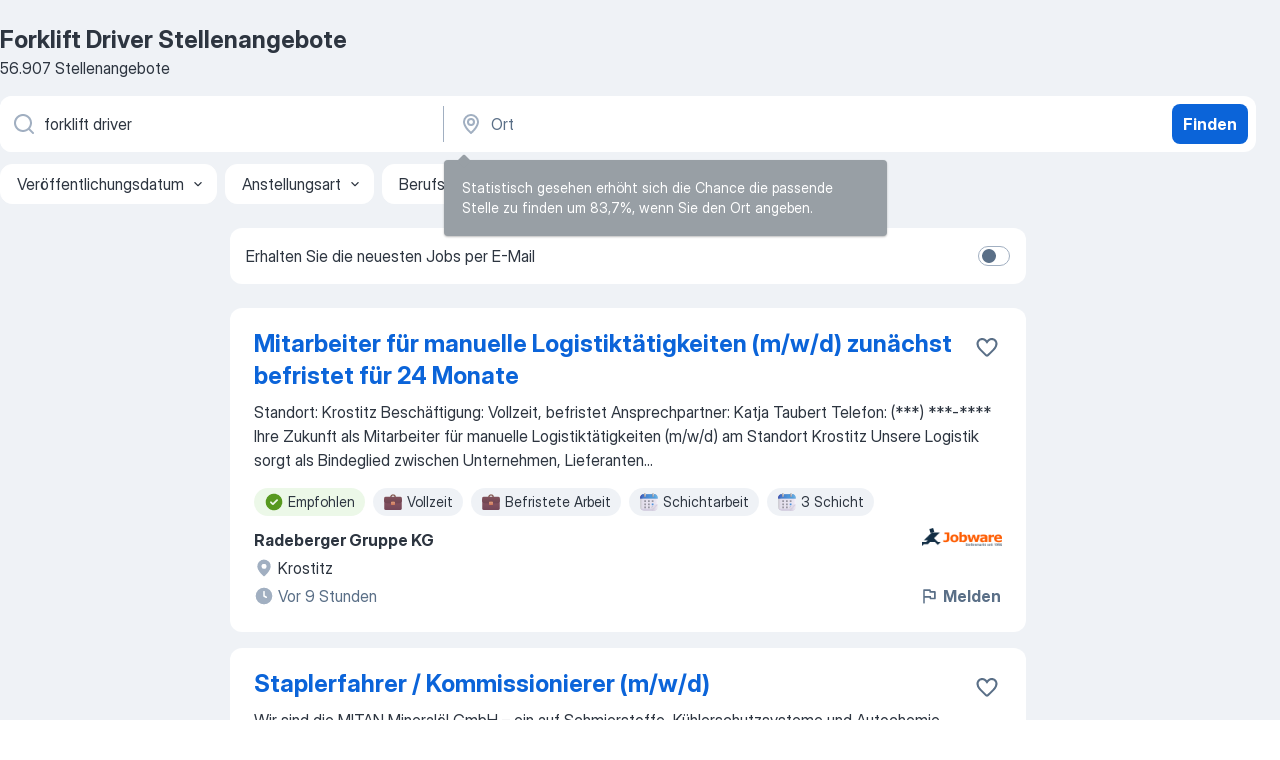

--- FILE ---
content_type: text/html
request_url: https://de.jooble.org/stellenangebote-forklift-driver
body_size: 96619
content:
<!DOCTYPE html><html lang="de" xmlns="http://www.w3.org/1999/xhtml"><head><meta charset="utf-8"><link data-chunk="app" rel="stylesheet" href="/assets/app.74a168f72bd9d592582c.css"><link data-chunk="SERP" rel="stylesheet" href="/assets/SERP.a08a8230a18f323d0355.css"><meta name="viewport" content="width=device-width,initial-scale=1.0,maximum-scale=5" /><meta property="og:site_name" content="Jooble" /><meta property="og:locale" content="de" /><meta property="og:type" content="website" /><meta name="msvalidate.01" content="4E93DB804C5CCCD5B3AFF7486D4B2757" /><meta name="format-detection" content="telephone=no"><link rel="preconnect" href="https://www.googletagmanager.com" /><link rel="preconnect" href="https://www.google-analytics.com" /><link rel="dns-prefetch" href="https://www.google.com" /><link rel="dns-prefetch" href="https://apis.google.com" /><link rel="dns-prefetch" href="https://connect.facebook.net" /><link rel="dns-prefetch" href="https://www.facebook.com" /><link href="https://data-de.jooble.org/assets/fonts/inter-display.css" rel="stylesheet"><link href="https://data-de.jooble.org/assets/fonts/segoe.css" rel="stylesheet"><link rel="apple-touch-icon" href="/assets/images/favicon/ua/apple-touch-icon.png?v=4" /><link rel="apple-touch-icon" sizes="57x57" href="/assets/images/favicon/ua/apple-touch-icon-57x57.png?v=4" /><link rel="apple-touch-icon" sizes="60x60" href="/assets/images/favicon/ua/apple-touch-icon-60x60.png?v=4" /><link rel="apple-touch-icon" sizes="72x72" href="/assets/images/favicon/ua/apple-touch-icon-72x72.png?v=4" /><link rel="apple-touch-icon" sizes="76x76" href="/assets/images/favicon/ua/apple-touch-icon-76x76.png?v=4" /><link rel="apple-touch-icon" sizes="114x114" href="/assets/images/favicon/ua/apple-touch-icon-114x114.png?v=4" /><link rel="apple-touch-icon" sizes="120x120" href="/assets/images/favicon/ua/apple-touch-icon-120x120.png?v=4" /><link rel="apple-touch-icon" sizes="144x144" href="/assets/images/favicon/ua/apple-touch-icon-144x144.png?v=4" /><link rel="apple-touch-icon" sizes="152x152" href="/assets/images/favicon/ua/apple-touch-icon-152x152.png?v=4" /><link rel="apple-touch-icon" sizes="180x180" href="/assets/images/favicon/ua/apple-touch-icon-180x180.png?v=4" /><link rel="icon" type="image/png" sizes="16x16" href="/assets/images/favicon/ua/favicon-16x16.png?v=4"><link rel="icon" type="image/png" sizes="32x32" href="/assets/images/favicon/ua/favicon-32x32.png?v=4"><link rel="icon" type="image/png" sizes="48x48" href="/assets/images/favicon/ua/android-chrome-48x48.png?v=4"><link rel="icon" type="image/png" sizes="96x96" href="/assets/images/favicon/ua/android-chrome-96x96.png?v=4"><link rel="icon" type="image/png" sizes="144x144" href="/assets/images/favicon/ua/android-chrome-144x144.png?v=4"><link rel="icon" type="image/png" sizes="192x192" href="/assets/images/favicon/ua/android-chrome-192x192.png?v=4"><link rel="icon" type="image/png" sizes="194x194" href="/assets/images/favicon/ua/favicon-194x194.png?v=4"><link rel="icon" type="image/png" sizes="256x256" href="/assets/images/favicon/ua/android-chrome-256x256.png?v=4"><link rel="icon" type="image/png" sizes="384x384" href="/assets/images/favicon/ua/android-chrome-384x384.png?v=4"><link rel="icon" type="image/png" sizes="512x512" href="/assets/images/favicon/ua/android-chrome-512x512.png?v=4"><link rel="shortcut icon" type="image/x-icon" href="/assets/images/favicon/ua/favicon-ua.ico?v=4"><link rel="icon" href="/assets/images/favicon/ua/icon.svg?v=4" sizes="any" type="image/svg+xml"><meta name="msapplication-tooltip" content="Jooble"><meta name="msapplication-config" content="/browserconfig.xml"><meta name="msapplication-TileColor" content="#ffffff"><meta name="msapplication-TileImage" content="/assets/images/favicon/ua/mstile-144x144.png?v=4"><meta name="theme-color" content="#ffffff"><meta name="ir-site-verification-token" content="-1337664224"><script type="text/javascript" charset="utf-8">(function(g,o){g[o]=g[o]||function(){(g[o]['q']=g[o]['q']||[]).push(arguments)},g[o]['t']=1*new Date})(window,'_googCsa'); </script><script>!function(){if('PerformanceLongTaskTiming' in window) {var g=window.__tti={e:[]};g.o = new PerformanceObserver(function(l){g.e = g.e.concat(l.getEntries())});g.o.observe({entryTypes:['longtask']})}}();</script><script>!function(){var e,t,n,i,r={passive:!0,capture:!0},a=new Date,o=function(){i=[],t=-1,e=null,f(addEventListener)},c=function(i,r){e||(e=r,t=i,n=new Date,f(removeEventListener),u())},u=function(){if(t>=0&&t<n-a){var r={entryType:"first-input",name:e.type,target:e.target,cancelable:e.cancelable,startTime:e.timeStamp,processingStart:e.timeStamp+t};i.forEach((function(e){e(r)})),i=[]}},s=function(e){if(e.cancelable){var t=(e.timeStamp>1e12?new Date:performance.now())-e.timeStamp;"pointerdown"==e.type?function(e,t){var n=function(){c(e,t),a()},i=function(){a()},a=function(){removeEventListener("pointerup",n,r),removeEventListener("pointercancel",i,r)};addEventListener("pointerup",n,r),addEventListener("pointercancel",i,r)}(t,e):c(t,e)}},f=function(e){["mousedown","keydown","touchstart","pointerdown"].forEach((function(t){return e(t,s,r)}))},p="hidden"===document.visibilityState?0:1/0;addEventListener("visibilitychange",(function e(t){"hidden"===document.visibilityState&&(p=t.timeStamp,removeEventListener("visibilitychange",e,!0))}),!0);o(),self.webVitals={firstInputPolyfill:function(e){i.push(e),u()},resetFirstInputPolyfill:o,get firstHiddenTime(){return p}}}();</script><title data-rh="true">Dringend! Forklift Driver Jobs (mit Gehaltsangabe!) - Januar 2026 - Jooble</title><link data-rh="true" rel="canonical" href="https://de.jooble.org/stellenangebote-forklift-driver"/><link data-rh="true" hreflang="de-DE" rel="alternate" href="https://de.jooble.org/stellenangebote-forklift-driver"/><meta data-rh="true" name="keywords" content="Forklift Driver Stellenangebote, Forklift Driver Jobs, Stellenangebote, Jobs"/><meta data-rh="true" name="description" content="Jobs: Forklift Driver • Umfangreiche Auswahl von 303.000+ aktuellen Stellenangeboten in Deutschland und im Ausland • Schnelle &amp; Kostenlose Jobsuche • Führende Arbeitgeber • Vollzeit-, Teilzeit- und temporäre Anstellung • Konkurrenzfähiges Gehalt • Job-Mail-Service • Jobs als: Forklift Driver - jetzt finden!"/><meta data-rh="true" property="og:image" content="/assets/images/open_graph/og_image.png"/><meta data-rh="true" property="og:url" content="https://de.jooble.org/stellenangebote-forklift-driver"/><meta data-rh="true" property="og:title" content="Dringend! Forklift Driver Jobs (mit Gehaltsangabe!) - Januar 2026 - Jooble"/><meta data-rh="true" property="og:description" content="Jobs: Forklift Driver • Umfangreiche Auswahl von 303.000+ aktuellen Stellenangeboten in Deutschland und im Ausland • Schnelle &amp; Kostenlose Jobsuche • Führende Arbeitgeber • Vollzeit-, Teilzeit- und temporäre Anstellung • Konkurrenzfähiges Gehalt • Job-Mail-Service • Jobs als: Forklift Driver - jetzt finden!"/><script data-rh="true" type="application/ld+json">{"@context":"https://schema.org","@type":"BreadcrumbList","itemListElement":[[{"@type":"ListItem","position":1,"item":{"@id":"https://de.jooble.org","name":"Stellenangebote"}},{"@type":"ListItem","position":2,"item":{"name":"Forklift driver"}}]]}</script><script data-rh="true" type="application/ld+json">{"@context":"https://schema.org","@type":"ItemList","numberOfItems":56907,"itemListElement":[[{"@type":"ListItem","position":1,"url":"https://de.jooble.org/jdp/7512312141140723680/Mitarbeiter-f%C3%BCr-manuelle-Logistikt%C3%A4tigkeiten-(m%2Fw%2Fd)-zun%C3%A4chst-befristet-f%C3%BCr-24-Monate-Krostitz"},{"@type":"ListItem","position":2,"url":"https://de.jooble.org/away/-645180115907804580"},{"@type":"ListItem","position":3,"url":"https://de.jooble.org/jdp/-3309392732948300839/Facharbeiter-Kommissionierung-(m%2Fw%2Fd)-%C3%96sterreich"},{"@type":"ListItem","position":4,"url":"https://de.jooble.org/away/5838363526924275689"},{"@type":"ListItem","position":5,"url":"https://de.jooble.org/away/-369198362709378643"},{"@type":"ListItem","position":6,"url":"https://de.jooble.org/jdp/7086261660763654290/Bauger%C3%A4tef%C3%BChrer-%2F-Baggerfahrer-%2F-Maschinenf%C3%BChrer-als-Baumaschinenf%C3%BChrer-(m%2Fw%2Fd)-im-Tief+%2C-Spezialtief+-und-Infrastrukturbau-Hannover"},{"@type":"ListItem","position":7,"url":"https://de.jooble.org/jdp/7738123465964079770/Mitarbeiter-Kommissionierung-und-Verladung-(m%2Fw%2Fd)-Gronau%2C-Kreis-Borken"},{"@type":"ListItem","position":8,"url":"https://de.jooble.org/away/-7509371021331744663"},{"@type":"ListItem","position":9,"url":"https://de.jooble.org/away/5464526522835352588"},{"@type":"ListItem","position":10,"url":"https://de.jooble.org/jdp/4065532753395183249/Mitarbeiter-Versandlogistik-(m%2Fw%2Fd)-Homburg"},{"@type":"ListItem","position":11,"url":"https://de.jooble.org/jdp/-4120310217938956841/Mitarbeiter-Firmenkantine-(m%2Fw%2Fd)-Jungingen%2C-Ulm"},{"@type":"ListItem","position":12,"url":"https://de.jooble.org/away/-5208568293564343271"},{"@type":"ListItem","position":13,"url":"https://de.jooble.org/away/-1243528137840485229"},{"@type":"ListItem","position":14,"url":"https://de.jooble.org/jdp/8753488916327534132/Zweiwege+Baggerfahrer%3Ain-(m%2Fw%2Fd)-im-Gleisbau-Bad-Hersfeld"},{"@type":"ListItem","position":15,"url":"https://de.jooble.org/jdp/-2828336162741686722/Baggerfahrer%3Ain-(m%2Fw%2Fd)-im-Sportst%C3%A4ttenbau-L%C3%BCnen"},{"@type":"ListItem","position":16,"url":"https://de.jooble.org/away/1297182499857919494"},{"@type":"ListItem","position":17,"url":"https://de.jooble.org/away/6119401681030348984"},{"@type":"ListItem","position":18,"url":"https://de.jooble.org/away/-6198354108291038699"},{"@type":"ListItem","position":19,"url":"https://de.jooble.org/away/4310024176556552403"},{"@type":"ListItem","position":20,"url":"https://de.jooble.org/jdp/1143670222091196769/Produktionshelfer-%2F-Metallhelfer-%2F-Metallbauer-(m%2Fw%2Fd)-Werne"},{"@type":"ListItem","position":21,"url":"https://de.jooble.org/jdp/8896500441651266382/LKW+Fahrer-%2F-Verlader-(m%2Fw%2Fd)-Syke"},{"@type":"ListItem","position":22,"url":"https://de.jooble.org/jdp/8452326367855515550/Gewerbliches-Personal-(m%2Fw%2Fd)-f%C3%BCr-das-Gro%C3%9Fprojekt-Suedlink-Walsrode"},{"@type":"ListItem","position":23,"url":"https://de.jooble.org/jdp/-1134968939877128051/Helfer-(m%2Fw%2Fd)-mit-Staplerschein-Bocholt"},{"@type":"ListItem","position":24,"url":"https://de.jooble.org/jdp/5782930429604184516/Helfer-(m%2Fw%2Fd)-Lebensmittel-Coburg"},{"@type":"ListItem","position":25,"url":"https://de.jooble.org/away/-1074592914637581102"},{"@type":"ListItem","position":26,"url":"https://de.jooble.org/jdp/-411928432278501723/Mitarbeiter-(m%2Fw%2Fd)-Heddesheim"},{"@type":"ListItem","position":27,"url":"https://de.jooble.org/away/6508155034130382925"},{"@type":"ListItem","position":28,"url":"https://de.jooble.org/jdp/-1709662672588358105/Mitarbeiter-f%C3%BCr-manuelle-Logistikt%C3%A4tigkeiten-(m%2Fw%2Fd)-Berlin"},{"@type":"ListItem","position":29,"url":"https://de.jooble.org/away/-7332822985684715220"},{"@type":"ListItem","position":30,"url":"https://de.jooble.org/jdp/6423639872203135977/Helfer-(m%2Fw%2Fd)-Verladung-M%C3%BClheim-an-der-Ruhr"}]]}</script></head><body ondragstart="return false"><div id="app"><div class="zR2N9v"><div class="_1G2nM4"><div></div><div id="serpContainer" class="_0CG45k"><div class="+MdXgT"><header class="VavEB9"><div class="qD9dwK"><h1 class="_518B8Z">Forklift Driver Stellenangebote</h1><div company="p" class="cXVOTD">56.907 Stellenangebote</div></div><div class=""><form class="CXE+FW" data-test-name="_searchForm"><div class="tXoMlu"><div class="kySr3o EIHqTW"><div class="H-KSNn"><div class="Y6LTZC RKazSn"><div class="_0vIToK"><svg class="BC4g2E abyhUO gexuVd kPZVKg"><use xlink:href="/assets/sprite.1oxueCVBzlo-hocQRlhy.svg#icon-magnifier-usage"></use></svg><input id="input_:R55ioh:" class="_2cXMBT aHpE4r _5sX2B+" placeholder="Ich suche nach Stellenangeboten..." type="text" spellcheck="false" name="keyword" autoComplete="off" autoCapitalize="off" data-test-name="_searchFormKeywordInput" aria-label="Bitte geben Sie an, welche Art von Stelle Sie suchen" value="forklift driver"/></div></div></div></div><div class="kySr3o _9+Weu7"><div class="H-KSNn"><div class="Y6LTZC RKazSn"><div class="_0vIToK"><svg class="BC4g2E abyhUO gexuVd kPZVKg"><use xlink:href="/assets/sprite.1oxueCVBzlo-hocQRlhy.svg#icon-map_marker-usage"></use></svg><input id="tbRegion" class="_2cXMBT aHpE4r _5sX2B+" placeholder="Ort" type="text" spellcheck="false" name="region" autoComplete="off" autoCapitalize="off" data-test-name="_searchFormRegionInput" aria-label="Wählen Sie den Ort aus, in dem Sie Job suchen" value=""/></div></div></div></div></div><button type="submit" class="VMdYVt i6dNg1 oUsVL7 xVPKbj ZuTpxY">Finden</button></form></div><div class="p7hDF8"><div class="apmZrt" data-test-name="_smartTagsFilter"><div class="wYznI5"><span class="_1apRDx">Veröffentlichungsdatum</span><svg class="KaSFrq DuJhnH GM7Sgs _398Jb4"><use xlink:href="/assets/sprite.1oxueCVBzlo-hocQRlhy.svg#icon-chevron_down-usage"></use></svg></div><div class="wYznI5"><span class="_1apRDx">Anstellungsart</span><svg class="KaSFrq DuJhnH GM7Sgs _398Jb4"><use xlink:href="/assets/sprite.1oxueCVBzlo-hocQRlhy.svg#icon-chevron_down-usage"></use></svg></div><div class="wYznI5"><span class="_1apRDx">Berufserfahrung</span><svg class="KaSFrq DuJhnH GM7Sgs _398Jb4"><use xlink:href="/assets/sprite.1oxueCVBzlo-hocQRlhy.svg#icon-chevron_down-usage"></use></svg></div><div class="wYznI5"><span class="_1apRDx">Standort</span><svg class="KaSFrq DuJhnH GM7Sgs _398Jb4"><use xlink:href="/assets/sprite.1oxueCVBzlo-hocQRlhy.svg#icon-chevron_down-usage"></use></svg></div><div class="wYznI5"><span class="_1apRDx">Gehalt</span><svg class="KaSFrq DuJhnH GM7Sgs _398Jb4"><use xlink:href="/assets/sprite.1oxueCVBzlo-hocQRlhy.svg#icon-chevron_down-usage"></use></svg></div></div></div></header><div class="y+s7YY"><div class="Amjssv"><main class="toVmC+" role="main"><div class="NeCPdn" id="topBarContainer"><div class="dKIuea"><div class="pfddcp xPgV1+"><div class="Z7rxKJ"><span class="ahUpuK"> Erhalten Sie die neuesten Jobs per E-Mail </span><div class="rV3P9b H6hBvI RDT4pD seXaaO"><input id="SubscriptionSwitcher" type="checkbox" aria-label="SubscriptionSwitcher"/><label for="SubscriptionSwitcher"><span data-switch="pill" data-caption="false"><span data-switch="round"></span></span></label></div></div></div></div></div><div class="bXbgrv" id="serpContent"><div><div class="infinite-scroll-component__outerdiv"><div class="infinite-scroll-component ZbPfXY _serpContentBlock" style="height:auto;overflow:auto;-webkit-overflow-scrolling:touch"><div><ul class="kiBEcn"><li></li><li><div id="7512312141140723680" data-test-name="_jobCard" class="+n4WEb rHG1ci"><div class="_9q4Aij"><h2 class="jA9gFS dUatPc"><a class="_8w9Ce2 tUC4Fj _6i4Nb0 wtCvxI job_card_link" target="_blank" href="https://de.jooble.org/jdp/7512312141140723680/Mitarbeiter-f%C3%BCr-manuelle-Logistikt%C3%A4tigkeiten-(m%2Fw%2Fd)-zun%C3%A4chst-befristet-f%C3%BCr-24-Monate-Krostitz">Mitarbeiter für manuelle Logistiktätigkeiten (m/w/d) zunächst befristet für 24 Monate</a></h2><div class="_5A-eEY"><div class="Bdpujj"><button type="button" class="ZapzXe _9WpygY XEfYdx JFkX+L vMdXr7 RNbuqd" data-test-name="jobFavoritesButton__7512312141140723680" aria-label="Die Stellenanzeige wurde zu den Favoriten hinzugefügt"><span class="H2e2t1 +gVFyQ"><svg class="KaSFrq JAzKjj _0ng4na"><use xlink:href="/assets/sprite.1oxueCVBzlo-hocQRlhy.svg#icon-heart_outline-usage"></use></svg></span></button></div></div></div><div><div class="QZH8mt"><div class="GEyos4">Standort: Krostitz 
Beschäftigung: Vollzeit, befristet 

Ansprechpartner: Katja Taubert 
Telefon: (***) ***-**** 


Ihre Zukunft als
Mitarbeiter für manuelle Logistiktätigkeiten (m/w/d) am Standort Krostitz

Unsere Logistik sorgt als Bindeglied zwischen Unternehmen, Lieferanten...</div><div class="rvi8+s"><div class="tXxXy-"><div data-name="suggested" data-test-name="_highlightedTag" class="K8ZLnh tag fT460t"><svg class="KaSFrq DuJhnH GeatqJ"><use xlink:href="/assets/sprite.1oxueCVBzlo-hocQRlhy.svg#icon-check_match-usage"></use></svg>Empfohlen</div><div data-name="vollzeit" data-test-name="_jobTag" class="K8ZLnh tag _7Amkfs"><div class="uE1IG0" style="background-image:url(/assets/images/tagIconsNew/emj_briefcase.svg)"></div>Vollzeit</div><div data-name="befristet" data-test-name="_jobTag" class="K8ZLnh tag _7Amkfs"><div class="uE1IG0" style="background-image:url(/assets/images/tagIconsNew/emj_briefcase.svg)"></div>Befristete Arbeit</div><div data-name="schichtdienst" data-test-name="_jobTag" class="K8ZLnh tag _7Amkfs"><div class="uE1IG0" style="background-image:url(/assets/images/tagIconsNew/emoji_tear_off_calendar.svg)"></div>Schichtarbeit</div><div data-name="3_schicht" data-test-name="_jobTag" class="K8ZLnh tag _7Amkfs"><div class="uE1IG0" style="background-image:url(/assets/images/tagIconsNew/emoji_tear_off_calendar.svg)"></div>3 Schicht</div></div></div></div><div class="L4BhzZ wrapper__new_tags_design bLrJMm"><div class="j+648w"><button type="button" class="ZapzXe _9WpygY JFkX+L vMdXr7 _9ofHq7" data-test-name="_reportJobButtonSerp"><span class="H2e2t1 w87w0E"><svg class="KaSFrq xY3sEm _0ng4na cS9jE1"><use xlink:href="/assets/sprite.1oxueCVBzlo-hocQRlhy.svg#icon-flag-usage"></use></svg></span>Melden</button><img src="/css/images/plogo/311.gif" class="yUFQEM" aria-hidden="true" alt="dteCompanyLogo"/></div><div class="E6E0jY"><div class="pXyhD4 VeoRvG"><div class="heru4z"><p class="z6WlhX" data-test-name="_companyName">Radeberger Gruppe KG</p></div></div><div class="blapLw gj1vO6 fhg31q nxYYVJ" tabindex="-1"><svg class="BC4g2E c6AqqO gexuVd kE3ssB DlQ0Ty icon_gray_soft mdorqd"><use xlink:href="/assets/sprite.1oxueCVBzlo-hocQRlhy.svg#icon-map_marker_filled-usage"></use></svg><div class="caption NTRJBV">Krostitz</div></div><div class="blapLw gj1vO6 fhg31q fGYTou"><svg class="BC4g2E c6AqqO gexuVd kE3ssB DlQ0Ty icon_gray_soft jjtReA"><use xlink:href="/assets/sprite.1oxueCVBzlo-hocQRlhy.svg#icon-clock_filled-usage"></use></svg><div class="caption Vk-5Da">Vor 9 Stunden</div></div></div></div></div></div></li><li><div id="-645180115907804580" data-test-name="_jobCard" class="+n4WEb rHG1ci"><div class="_9q4Aij"><h2 class="jA9gFS dUatPc"><a class="_8w9Ce2 tUC4Fj _6i4Nb0 wtCvxI job_card_link" target="_blank" rel="noopener nofollow" href="https://de.jooble.org/away/-645180115907804580">Staplerfahrer / Kommissionierer (m/w/d)</a></h2><div class="_5A-eEY"><div class="Bdpujj"><button type="button" class="ZapzXe _9WpygY XEfYdx JFkX+L vMdXr7 RNbuqd" data-test-name="jobFavoritesButton__-645180115907804580" aria-label="Die Stellenanzeige wurde zu den Favoriten hinzugefügt"><span class="H2e2t1 +gVFyQ"><svg class="KaSFrq JAzKjj _0ng4na"><use xlink:href="/assets/sprite.1oxueCVBzlo-hocQRlhy.svg#icon-heart_outline-usage"></use></svg></span></button></div></div></div><div><div class="QZH8mt"><div class="GEyos4">
  Wir sind die  MITAN Mineralöl GmbH  – ein auf Schmierstoffe, Kühlerschutzsysteme und Autochemie spezialisiertes Abfüll- und Produktionsunternehmen. Unsere Produkte sind im Automotive-Bereich führend und sind weltweit gefragt. Von unserem Standort aus, in Ankum, beliefern...</div><div class="rvi8+s"><div class="tXxXy-"><div data-name="suggested" data-test-name="_highlightedTag" class="K8ZLnh tag fT460t"><svg class="KaSFrq DuJhnH GeatqJ"><use xlink:href="/assets/sprite.1oxueCVBzlo-hocQRlhy.svg#icon-check_match-usage"></use></svg>Empfohlen</div><div data-name="unbefristet" data-test-name="_jobTag" class="K8ZLnh tag _7Amkfs"><div class="uE1IG0" style="background-image:url(/assets/images/tagIconsNew/emj_briefcase.svg)"></div>Unbefristete Arbeit</div><div data-name="vollzeit" data-test-name="_jobTag" class="K8ZLnh tag _7Amkfs"><div class="uE1IG0" style="background-image:url(/assets/images/tagIconsNew/emj_briefcase.svg)"></div>Vollzeit</div><div data-name="ab_sofort" data-test-name="_jobTag" class="K8ZLnh tag _7Amkfs"><div class="uE1IG0" style="background-image:url(/assets/images/tagIconsNew/emoji_round_pushpin.svg)"></div>Ab sofort</div></div></div></div><div class="L4BhzZ wrapper__new_tags_design bLrJMm"><div class="j+648w"><button type="button" class="ZapzXe _9WpygY JFkX+L vMdXr7 _9ofHq7" data-test-name="_reportJobButtonSerp"><span class="H2e2t1 w87w0E"><svg class="KaSFrq xY3sEm _0ng4na cS9jE1"><use xlink:href="/assets/sprite.1oxueCVBzlo-hocQRlhy.svg#icon-flag-usage"></use></svg></span>Melden</button><img src="https://nl.jooble.org/logo/3657890372854754844.png" class="yUFQEM" aria-hidden="true" alt="dteCompanyLogo"/></div><div class="E6E0jY"><div class="pXyhD4 VeoRvG"><div class="heru4z"><p class="z6WlhX" data-test-name="_companyName">MITAN Mineralöl GmbH</p></div></div><div class="blapLw gj1vO6 fhg31q nxYYVJ" tabindex="-1"><svg class="BC4g2E c6AqqO gexuVd kE3ssB DlQ0Ty icon_gray_soft mdorqd"><use xlink:href="/assets/sprite.1oxueCVBzlo-hocQRlhy.svg#icon-map_marker_filled-usage"></use></svg><div class="caption NTRJBV">Ankum</div></div><div class="blapLw gj1vO6 fhg31q fGYTou"><svg class="BC4g2E c6AqqO gexuVd kE3ssB DlQ0Ty icon_gray_soft jjtReA"><use xlink:href="/assets/sprite.1oxueCVBzlo-hocQRlhy.svg#icon-clock_filled-usage"></use></svg><div class="caption Vk-5Da">Vor 3 Tagen</div></div></div></div></div></div></li><li><div id="-3309392732948300839" data-test-name="_jobCard" class="+n4WEb rHG1ci"><div class="_9q4Aij"><h2 class="jA9gFS dUatPc"><a class="_8w9Ce2 tUC4Fj _6i4Nb0 wtCvxI job_card_link" target="_blank" href="https://de.jooble.org/jdp/-3309392732948300839/Facharbeiter-Kommissionierung-(m%2Fw%2Fd)-%C3%96sterreich">Facharbeiter Kommissionierung (m/w/d)</a></h2><div class="_5A-eEY"><div class="Bdpujj"><button type="button" class="ZapzXe _9WpygY XEfYdx JFkX+L vMdXr7 RNbuqd" data-test-name="jobFavoritesButton__-3309392732948300839" aria-label="Die Stellenanzeige wurde zu den Favoriten hinzugefügt"><span class="H2e2t1 +gVFyQ"><svg class="KaSFrq JAzKjj _0ng4na"><use xlink:href="/assets/sprite.1oxueCVBzlo-hocQRlhy.svg#icon-heart_outline-usage"></use></svg></span></button></div></div></div><div><div class="QZH8mt"><div class="GEyos4">WE LOVE AVIATION

RH Aero Systems setzt Maßstäbe im Bereich der Ausrüstung und Services für die Luftfahrt. Mit unseren führenden Unternehmen - Rhinestahl und HYDRO - bieten wir ein umfassendes Leistungsspektrum: maßgeschneidertes Ground Support Equipment, OEM-lizenzierte...</div><div class="rvi8+s"><div class="tXxXy-"><div data-name="suggested" data-test-name="_highlightedTag" class="K8ZLnh tag fT460t"><svg class="KaSFrq DuJhnH GeatqJ"><use xlink:href="/assets/sprite.1oxueCVBzlo-hocQRlhy.svg#icon-check_match-usage"></use></svg>Empfohlen</div><div data-name="vollzeit" data-test-name="_jobTag" class="K8ZLnh tag _7Amkfs"><div class="uE1IG0" style="background-image:url(/assets/images/tagIconsNew/emj_briefcase.svg)"></div>Vollzeit</div><div data-name="weihnachten" data-test-name="_jobTag" class="K8ZLnh tag _7Amkfs"><div class="uE1IG0" style="background-image:url(/assets/images/tagIconsNew/emj_briefcase.svg)"></div>Weihnachten</div><div data-name="flexible_arbeitszeit" data-test-name="_jobTag" class="K8ZLnh tag _7Amkfs"><div class="uE1IG0" style="background-image:url(/assets/images/tagIconsNew/emoji_tear_off_calendar.svg)"></div>Flexible Arbeitszeiten</div><div data-name="spaetschicht" data-test-name="_jobTag" class="K8ZLnh tag _7Amkfs"><div class="uE1IG0" style="background-image:url(/assets/images/tagIconsNew/emoji_tear_off_calendar.svg)"></div>Spätschicht</div><div data-name="fruehschichtarbeit" data-test-name="_jobTag" class="K8ZLnh tag _7Amkfs"><div class="uE1IG0" style="background-image:url(/assets/images/tagIconsNew/emoji_tear_off_calendar.svg)"></div>Frühschicht</div><div data-name="2_schicht" data-test-name="_jobTag" class="K8ZLnh tag _7Amkfs"><div class="uE1IG0" style="background-image:url(/assets/images/tagIconsNew/emoji_tear_off_calendar.svg)"></div>2 Schicht</div></div></div></div><div class="L4BhzZ wrapper__new_tags_design bLrJMm"><div class="j+648w"><button type="button" class="ZapzXe _9WpygY JFkX+L vMdXr7 _9ofHq7" data-test-name="_reportJobButtonSerp"><span class="H2e2t1 w87w0E"><svg class="KaSFrq xY3sEm _0ng4na cS9jE1"><use xlink:href="/assets/sprite.1oxueCVBzlo-hocQRlhy.svg#icon-flag-usage"></use></svg></span>Melden</button><img src="/css/images/plogo/311.gif" class="yUFQEM" aria-hidden="true" alt="dteCompanyLogo"/></div><div class="E6E0jY"><div class="pXyhD4 VeoRvG"><div class="heru4z"><p class="z6WlhX" data-test-name="_companyName">HYDRO Systems GmbH &amp; Co. KG</p></div></div><div class="blapLw gj1vO6 fhg31q nxYYVJ" tabindex="-1"><svg class="BC4g2E c6AqqO gexuVd kE3ssB DlQ0Ty icon_gray_soft mdorqd"><use xlink:href="/assets/sprite.1oxueCVBzlo-hocQRlhy.svg#icon-map_marker_filled-usage"></use></svg><div class="caption NTRJBV">Österreich</div></div><div class="blapLw gj1vO6 fhg31q fGYTou"><svg class="BC4g2E c6AqqO gexuVd kE3ssB DlQ0Ty icon_gray_soft jjtReA"><use xlink:href="/assets/sprite.1oxueCVBzlo-hocQRlhy.svg#icon-clock_filled-usage"></use></svg><div class="caption Vk-5Da">Vor 13 Tagen</div></div></div></div></div></div></li><li><div id="5838363526924275689" data-test-name="_jobCard" class="+n4WEb rHG1ci"><div class="_9q4Aij"><h2 class="jA9gFS dUatPc"><a class="_8w9Ce2 tUC4Fj _6i4Nb0 wtCvxI job_card_link" target="_blank" rel="noopener nofollow" href="https://de.jooble.org/away/5838363526924275689">Mitarbeiter Be- und Entladung Container - Logistik (m/w/d)</a></h2><div class="_5A-eEY"><div class="Bdpujj"><button type="button" class="ZapzXe _9WpygY XEfYdx JFkX+L vMdXr7 RNbuqd" data-test-name="jobFavoritesButton__5838363526924275689" aria-label="Die Stellenanzeige wurde zu den Favoriten hinzugefügt"><span class="H2e2t1 +gVFyQ"><svg class="KaSFrq JAzKjj _0ng4na"><use xlink:href="/assets/sprite.1oxueCVBzlo-hocQRlhy.svg#icon-heart_outline-usage"></use></svg></span></button></div></div></div><div><div class="QZH8mt"><div class="GEyos4"> HGK Logistics and Intermodal ist Teil der HGK Gruppe und trägt mit ihren rund 750 Mitarbeitenden und ihren innovativen und nachhaltigen Logistikkonzepten dazu bei, dass Menschen täglich zuverlässig mit Gütern und Rohstoffen aller Art versorgt werden.  Mit unserem weitreichenden...</div><div class="rvi8+s"><div class="tXxXy-"><div data-name="suggested" data-test-name="_highlightedTag" class="K8ZLnh tag fT460t"><svg class="KaSFrq DuJhnH GeatqJ"><use xlink:href="/assets/sprite.1oxueCVBzlo-hocQRlhy.svg#icon-check_match-usage"></use></svg>Empfohlen</div><div data-name="vollzeit" data-test-name="_jobTag" class="K8ZLnh tag _7Amkfs"><div class="uE1IG0" style="background-image:url(/assets/images/tagIconsNew/emj_briefcase.svg)"></div>Vollzeit</div><div data-name="ab_sofort" data-test-name="_jobTag" class="K8ZLnh tag _7Amkfs"><div class="uE1IG0" style="background-image:url(/assets/images/tagIconsNew/emoji_round_pushpin.svg)"></div>Ab sofort</div><div data-name="wochenendschichten" data-test-name="_jobTag" class="K8ZLnh tag _7Amkfs"><div class="uE1IG0" style="background-image:url(/assets/images/tagIconsNew/emoji_tear_off_calendar.svg)"></div>Wochenendschichten</div><div data-name="schichtdienst" data-test-name="_jobTag" class="K8ZLnh tag _7Amkfs"><div class="uE1IG0" style="background-image:url(/assets/images/tagIconsNew/emoji_tear_off_calendar.svg)"></div>Schichtarbeit</div></div></div></div><div class="L4BhzZ wrapper__new_tags_design bLrJMm"><div class="j+648w"><button type="button" class="ZapzXe _9WpygY JFkX+L vMdXr7 _9ofHq7" data-test-name="_reportJobButtonSerp"><span class="H2e2t1 w87w0E"><svg class="KaSFrq xY3sEm _0ng4na cS9jE1"><use xlink:href="/assets/sprite.1oxueCVBzlo-hocQRlhy.svg#icon-flag-usage"></use></svg></span>Melden</button><img src="/css/images/plogo/274.gif" class="yUFQEM" aria-hidden="true" alt="dteCompanyLogo"/></div><div class="E6E0jY"><div class="pXyhD4 VeoRvG"><div class="heru4z"><p class="z6WlhX" data-test-name="_companyName">HGK Logistics and Intermodal</p></div></div><div class="blapLw gj1vO6 fhg31q nxYYVJ" tabindex="-1"><svg class="BC4g2E c6AqqO gexuVd kE3ssB DlQ0Ty icon_gray_soft mdorqd"><use xlink:href="/assets/sprite.1oxueCVBzlo-hocQRlhy.svg#icon-map_marker_filled-usage"></use></svg><div class="caption NTRJBV">Düsseldorf</div></div><div class="blapLw gj1vO6 fhg31q fGYTou"><svg class="BC4g2E c6AqqO gexuVd kE3ssB DlQ0Ty icon_gray_soft jjtReA"><use xlink:href="/assets/sprite.1oxueCVBzlo-hocQRlhy.svg#icon-clock_filled-usage"></use></svg><div class="caption Vk-5Da">Vor 7 Tagen</div></div></div></div></div></div></li><li><div id="-369198362709378643" data-test-name="_jobCard" class="+n4WEb rHG1ci"><div class="_9q4Aij"><h2 class="jA9gFS dUatPc"><a class="_8w9Ce2 tUC4Fj _6i4Nb0 wtCvxI job_card_link" target="_blank" rel="noopener nofollow" href="https://de.jooble.org/away/-369198362709378643">Mitarbeiter Schilderfertigung (m/w/d)</a></h2><div class="_5A-eEY"><div class="Bdpujj"><button type="button" class="ZapzXe _9WpygY XEfYdx JFkX+L vMdXr7 RNbuqd" data-test-name="jobFavoritesButton__-369198362709378643" aria-label="Die Stellenanzeige wurde zu den Favoriten hinzugefügt"><span class="H2e2t1 +gVFyQ"><svg class="KaSFrq JAzKjj _0ng4na"><use xlink:href="/assets/sprite.1oxueCVBzlo-hocQRlhy.svg#icon-heart_outline-usage"></use></svg></span></button></div></div></div><div><div class="QZH8mt"><div class="GEyos4"> Aufgaben 
 Sie biegen und montieren Rahmen an Groß- und Kleinschildern 
 Groß- und Kleinschilder werden von Ihnen für den Versand verpackt 
 Sie kaschieren und nieten Schilder 
 Sie arbeiten mit technischen Unterlagen wie Zeichnungen und Arbeitsplänen 
 Die Dokumentation...</div><div class="rvi8+s"><div class="tXxXy-"><div data-name="suggested" data-test-name="_highlightedTag" class="K8ZLnh tag fT460t"><svg class="KaSFrq DuJhnH GeatqJ"><use xlink:href="/assets/sprite.1oxueCVBzlo-hocQRlhy.svg#icon-check_match-usage"></use></svg>Empfohlen</div><div data-name="vollzeit" data-test-name="_jobTag" class="K8ZLnh tag _7Amkfs"><div class="uE1IG0" style="background-image:url(/assets/images/tagIconsNew/emj_briefcase.svg)"></div>Vollzeit</div><div data-name="mobiles_arbeiten" data-test-name="_jobTag" class="K8ZLnh tag _7Amkfs"><div class="uE1IG0" style="background-image:url(/assets/images/tagIconsNew/emoji_round_pushpin.svg)"></div>Mobiles Arbeiten</div></div></div></div><div class="L4BhzZ wrapper__new_tags_design bLrJMm"><div class="j+648w"><button type="button" class="ZapzXe _9WpygY JFkX+L vMdXr7 _9ofHq7" data-test-name="_reportJobButtonSerp"><span class="H2e2t1 w87w0E"><svg class="KaSFrq xY3sEm _0ng4na cS9jE1"><use xlink:href="/assets/sprite.1oxueCVBzlo-hocQRlhy.svg#icon-flag-usage"></use></svg></span>Melden</button><img src="/css/images/plogo/274.gif" class="yUFQEM" aria-hidden="true" alt="dteCompanyLogo"/></div><div class="E6E0jY"><div class="pXyhD4 VeoRvG"><div class="heru4z"><p class="z6WlhX" data-test-name="_companyName">Swarco AG</p></div></div><div class="blapLw gj1vO6 fhg31q nxYYVJ" tabindex="-1"><svg class="BC4g2E c6AqqO gexuVd kE3ssB DlQ0Ty icon_gray_soft mdorqd"><use xlink:href="/assets/sprite.1oxueCVBzlo-hocQRlhy.svg#icon-map_marker_filled-usage"></use></svg><div class="caption NTRJBV">Gaggenau</div></div><div class="blapLw gj1vO6 fhg31q fGYTou"><svg class="BC4g2E c6AqqO gexuVd kE3ssB DlQ0Ty icon_gray_soft jjtReA"><use xlink:href="/assets/sprite.1oxueCVBzlo-hocQRlhy.svg#icon-clock_filled-usage"></use></svg><div class="caption Vk-5Da">Vor einem Monat</div></div></div></div></div></div></li><li><div id="7086261660763654290" data-test-name="_jobCard" class="+n4WEb rHG1ci"><div class="_9q4Aij"><h2 class="jA9gFS dUatPc"><a class="_8w9Ce2 tUC4Fj _6i4Nb0 wtCvxI job_card_link" target="_blank" href="https://de.jooble.org/jdp/7086261660763654290/Bauger%C3%A4tef%C3%BChrer-%2F-Baggerfahrer-%2F-Maschinenf%C3%BChrer-als-Baumaschinenf%C3%BChrer-(m%2Fw%2Fd)-im-Tief+%2C-Spezialtief+-und-Infrastrukturbau-Hannover">Baugeräteführer / Baggerfahrer / Maschinenführer als Baumaschinenführer (m/w/d) im Tief-, Spezialtief- und Infrastrukturbau</a></h2><div class="_5A-eEY"><div class="Bdpujj"><button type="button" class="ZapzXe _9WpygY XEfYdx JFkX+L vMdXr7 RNbuqd" data-test-name="jobFavoritesButton__7086261660763654290" aria-label="Die Stellenanzeige wurde zu den Favoriten hinzugefügt"><span class="H2e2t1 +gVFyQ"><svg class="KaSFrq JAzKjj _0ng4na"><use xlink:href="/assets/sprite.1oxueCVBzlo-hocQRlhy.svg#icon-heart_outline-usage"></use></svg></span></button></div></div></div><div><div class="QZH8mt"><div class="GEyos4">Du willst dein handwerkliches Know-how in einem spannenden Arbeitsumfeld einbringen als

Baugeräteführer / Baggerfahrer / Maschinenführer als Baumaschinenführer (m/w/d) im Tief-, Spezialtief- und Infrastrukturbau


Unsere Kompetenz, Deine Sicherheit

Der Bohrbetrieb GTC...</div><div class="rvi8+s"><div class="tXxXy-"><div data-name="suggested" data-test-name="_highlightedTag" class="K8ZLnh tag fT460t"><svg class="KaSFrq DuJhnH GeatqJ"><use xlink:href="/assets/sprite.1oxueCVBzlo-hocQRlhy.svg#icon-check_match-usage"></use></svg>Empfohlen</div><div data-name="vollzeit" data-test-name="_jobTag" class="K8ZLnh tag _7Amkfs"><div class="uE1IG0" style="background-image:url(/assets/images/tagIconsNew/emj_briefcase.svg)"></div>Vollzeit</div><div data-name="weiterbildungsstelle" data-test-name="_jobTag" class="K8ZLnh tag _7Amkfs"><div class="uE1IG0" style="background-image:url(/assets/images/tagIconsNew/emj_briefcase.svg)"></div>Weiterbildung</div><div data-name="quereinsteiger" data-test-name="_jobTag" class="K8ZLnh tag _7Amkfs"><div class="uE1IG0" style="background-image:url(/assets/images/tagIconsNew/emj_briefcase.svg)"></div>Quereinsteiger</div><div data-name="homeoffice" data-test-name="_jobTag" class="K8ZLnh tag _7Amkfs"><div class="uE1IG0" style="background-image:url(/assets/images/tagIconsNew/emoji_globe.svg)"></div>Homeoffice</div><div data-name="flexible_arbeitszeit" data-test-name="_jobTag" class="K8ZLnh tag _7Amkfs"><div class="uE1IG0" style="background-image:url(/assets/images/tagIconsNew/emoji_tear_off_calendar.svg)"></div>Flexible Arbeitszeiten</div></div></div></div><div class="L4BhzZ wrapper__new_tags_design bLrJMm"><div class="j+648w"><button type="button" class="ZapzXe _9WpygY JFkX+L vMdXr7 _9ofHq7" data-test-name="_reportJobButtonSerp"><span class="H2e2t1 w87w0E"><svg class="KaSFrq xY3sEm _0ng4na cS9jE1"><use xlink:href="/assets/sprite.1oxueCVBzlo-hocQRlhy.svg#icon-flag-usage"></use></svg></span>Melden</button><img src="/css/images/plogo/311.gif" class="yUFQEM" aria-hidden="true" alt="dteCompanyLogo"/></div><div class="E6E0jY"><div class="pXyhD4 VeoRvG"><div class="heru4z"><p class="z6WlhX" data-test-name="_companyName">GTC Nord GmbH &amp; Co. KG</p></div></div><div class="blapLw gj1vO6 fhg31q nxYYVJ" tabindex="-1"><svg class="BC4g2E c6AqqO gexuVd kE3ssB DlQ0Ty icon_gray_soft mdorqd"><use xlink:href="/assets/sprite.1oxueCVBzlo-hocQRlhy.svg#icon-map_marker_filled-usage"></use></svg><div class="caption NTRJBV">Hannover</div></div><div class="blapLw gj1vO6 fhg31q fGYTou"><svg class="BC4g2E c6AqqO gexuVd kE3ssB DlQ0Ty icon_gray_soft jjtReA"><use xlink:href="/assets/sprite.1oxueCVBzlo-hocQRlhy.svg#icon-clock_filled-usage"></use></svg><div class="caption Vk-5Da">Vor 4 Tagen</div></div></div></div></div></div></li><li><div id="7738123465964079770" data-test-name="_jobCard" class="+n4WEb rHG1ci"><div class="_9q4Aij"><h2 class="jA9gFS dUatPc"><a class="_8w9Ce2 tUC4Fj _6i4Nb0 wtCvxI job_card_link" target="_blank" href="https://de.jooble.org/jdp/7738123465964079770/Mitarbeiter-Kommissionierung-und-Verladung-(m%2Fw%2Fd)-Gronau%2C-Kreis-Borken">Mitarbeiter Kommissionierung und Verladung (m/w/d)</a></h2><div class="_5A-eEY"><div class="Bdpujj"><button type="button" class="ZapzXe _9WpygY XEfYdx JFkX+L vMdXr7 RNbuqd" data-test-name="jobFavoritesButton__7738123465964079770" aria-label="Die Stellenanzeige wurde zu den Favoriten hinzugefügt"><span class="H2e2t1 +gVFyQ"><svg class="KaSFrq JAzKjj _0ng4na"><use xlink:href="/assets/sprite.1oxueCVBzlo-hocQRlhy.svg#icon-heart_outline-usage"></use></svg></span></button></div></div></div><div><div class="QZH8mt"><div class="GEyos4">VOLLZEIT, UNBEFRISTET

Gronau-Epe


Wir bei SÃ¶bbeke produzieren mit viel Leidenschaft genussvolle Bioprodukte, die unseren Kunden jeden Tag ein StÃ¼ck Lebensfreude nach Hause bringen. QualitÃ¤t und Nachhaltigkeit sind dabei die wesentlichen SÃ¤ulen fÃ¼r uns. Wir verwenden...</div><div class="rvi8+s"><div class="tXxXy-"><div data-name="suggested" data-test-name="_highlightedTag" class="K8ZLnh tag fT460t"><svg class="KaSFrq DuJhnH GeatqJ"><use xlink:href="/assets/sprite.1oxueCVBzlo-hocQRlhy.svg#icon-check_match-usage"></use></svg>Empfohlen</div><div data-name="unbefristet" data-test-name="_jobTag" class="K8ZLnh tag _7Amkfs"><div class="uE1IG0" style="background-image:url(/assets/images/tagIconsNew/emj_briefcase.svg)"></div>Unbefristete Arbeit</div><div data-name="vollzeit" data-test-name="_jobTag" class="K8ZLnh tag _7Amkfs"><div class="uE1IG0" style="background-image:url(/assets/images/tagIconsNew/emj_briefcase.svg)"></div>Vollzeit</div><div data-name="schichtdienst" data-test-name="_jobTag" class="K8ZLnh tag _7Amkfs"><div class="uE1IG0" style="background-image:url(/assets/images/tagIconsNew/emoji_tear_off_calendar.svg)"></div>Schichtarbeit</div></div></div></div><div class="L4BhzZ wrapper__new_tags_design bLrJMm"><div class="j+648w"><button type="button" class="ZapzXe _9WpygY JFkX+L vMdXr7 _9ofHq7" data-test-name="_reportJobButtonSerp"><span class="H2e2t1 w87w0E"><svg class="KaSFrq xY3sEm _0ng4na cS9jE1"><use xlink:href="/assets/sprite.1oxueCVBzlo-hocQRlhy.svg#icon-flag-usage"></use></svg></span>Melden</button><img src="/css/images/plogo/311.gif" class="yUFQEM" aria-hidden="true" alt="dteCompanyLogo"/></div><div class="E6E0jY"><div class="pXyhD4 VeoRvG"><div class="heru4z"><p class="z6WlhX" data-test-name="_companyName">Molkerei Söbbeke GmbH</p></div></div><div class="blapLw gj1vO6 fhg31q nxYYVJ" tabindex="-1"><svg class="BC4g2E c6AqqO gexuVd kE3ssB DlQ0Ty icon_gray_soft mdorqd"><use xlink:href="/assets/sprite.1oxueCVBzlo-hocQRlhy.svg#icon-map_marker_filled-usage"></use></svg><div class="caption NTRJBV">Gronau, Kreis Borken</div></div><div class="blapLw gj1vO6 fhg31q fGYTou"><svg class="BC4g2E c6AqqO gexuVd kE3ssB DlQ0Ty icon_gray_soft jjtReA"><use xlink:href="/assets/sprite.1oxueCVBzlo-hocQRlhy.svg#icon-clock_filled-usage"></use></svg><div class="caption Vk-5Da">Vor 13 Tagen</div></div></div></div></div></div></li><li><div class="li6YgU" style="--ew-button-color:#F7F6F2;--ew-button-background-color:#014EFE"></div></li><li></li><li><div id="-7509371021331744663" data-test-name="_jobCard" class="+n4WEb rHG1ci"><div class="_9q4Aij"><h2 class="jA9gFS dUatPc"><a class="_8w9Ce2 tUC4Fj _6i4Nb0 wtCvxI job_card_link" target="_blank" rel="noopener nofollow" href="https://de.jooble.org/away/-7509371021331744663">Staplerfahrer/ Lagerist m/w/d</a></h2><div class="_5A-eEY"><div class="Bdpujj"><button type="button" class="ZapzXe _9WpygY XEfYdx JFkX+L vMdXr7 RNbuqd" data-test-name="jobFavoritesButton__-7509371021331744663" aria-label="Die Stellenanzeige wurde zu den Favoriten hinzugefügt"><span class="H2e2t1 +gVFyQ"><svg class="KaSFrq JAzKjj _0ng4na"><use xlink:href="/assets/sprite.1oxueCVBzlo-hocQRlhy.svg#icon-heart_outline-usage"></use></svg></span></button></div></div></div><div><div class="QZH8mt"><div class="GEyos4">Die TR PLAST GROUP ist ein international agierender Hersteller von Kunststoff-Spritzgussbauteilen und Lösungen in Kunststoff mit Hauptsitz in Neumarkt in der Oberpfalz. Unser Standort in Ebeleben mit circa 100 Mitarbeitern ist Hauptverantwortlich für die Serienproduktion...</div><div class="rvi8+s"><div class="tXxXy-"><div data-name="suggested" data-test-name="_highlightedTag" class="K8ZLnh tag fT460t"><svg class="KaSFrq DuJhnH GeatqJ"><use xlink:href="/assets/sprite.1oxueCVBzlo-hocQRlhy.svg#icon-check_match-usage"></use></svg>Empfohlen</div></div></div></div><div class="L4BhzZ wrapper__new_tags_design bLrJMm"><div class="j+648w"><button type="button" class="ZapzXe _9WpygY JFkX+L vMdXr7 _9ofHq7" data-test-name="_reportJobButtonSerp"><span class="H2e2t1 w87w0E"><svg class="KaSFrq xY3sEm _0ng4na cS9jE1"><use xlink:href="/assets/sprite.1oxueCVBzlo-hocQRlhy.svg#icon-flag-usage"></use></svg></span>Melden</button><img src="https://nl.jooble.org/logo/-5391999229468343151.png" class="yUFQEM" aria-hidden="true" alt="dteCompanyLogo"/></div><div class="E6E0jY"><div class="pXyhD4 VeoRvG"><div class="heru4z"><p class="z6WlhX" data-test-name="_companyName">TR Plast Ebeleben GmbH</p></div></div><div class="blapLw gj1vO6 fhg31q nxYYVJ" tabindex="-1"><svg class="BC4g2E c6AqqO gexuVd kE3ssB DlQ0Ty icon_gray_soft mdorqd"><use xlink:href="/assets/sprite.1oxueCVBzlo-hocQRlhy.svg#icon-map_marker_filled-usage"></use></svg><div class="caption NTRJBV">Ebeleben</div></div><div class="blapLw gj1vO6 fhg31q fGYTou"><svg class="BC4g2E c6AqqO gexuVd kE3ssB DlQ0Ty icon_gray_soft jjtReA"><use xlink:href="/assets/sprite.1oxueCVBzlo-hocQRlhy.svg#icon-clock_filled-usage"></use></svg><div class="caption Vk-5Da">Vor 12 Tagen</div></div></div></div></div></div></li><li><div id="5464526522835352588" data-test-name="_jobCard" class="+n4WEb rHG1ci"><div class="_9q4Aij"><h2 class="jA9gFS dUatPc"><a class="_8w9Ce2 tUC4Fj _6i4Nb0 wtCvxI job_card_link" target="_blank" rel="noopener nofollow" href="https://de.jooble.org/away/5464526522835352588">Maschinist / -Baggerfahrer (m/w/d)</a></h2><div class="_5A-eEY"><div class="Bdpujj"><button type="button" class="ZapzXe _9WpygY XEfYdx JFkX+L vMdXr7 RNbuqd" data-test-name="jobFavoritesButton__5464526522835352588" aria-label="Die Stellenanzeige wurde zu den Favoriten hinzugefügt"><span class="H2e2t1 +gVFyQ"><svg class="KaSFrq JAzKjj _0ng4na"><use xlink:href="/assets/sprite.1oxueCVBzlo-hocQRlhy.svg#icon-heart_outline-usage"></use></svg></span></button></div></div></div><div><div class="QZH8mt"><div class="GEyos4"> Wir haben für 
 jeden Bau eine Lösung!
 STRATIEF und LHB bieten Komplettpaket für jedes Bauvorhaben 
 Die beiden Firmen STRATIEF und LHB (Lippstädter Hoch- und Betonbau) bieten eine mögliche Kombination aus Hoch- und Tiefbau aus einer Hand für unsere Kunden an, also...</div><div class="rvi8+s"><div class="tXxXy-"><div data-name="suggested" data-test-name="_highlightedTag" class="K8ZLnh tag fT460t"><svg class="KaSFrq DuJhnH GeatqJ"><use xlink:href="/assets/sprite.1oxueCVBzlo-hocQRlhy.svg#icon-check_match-usage"></use></svg>Empfohlen</div></div></div></div><div class="L4BhzZ wrapper__new_tags_design bLrJMm"><div class="j+648w"><button type="button" class="ZapzXe _9WpygY JFkX+L vMdXr7 _9ofHq7" data-test-name="_reportJobButtonSerp"><span class="H2e2t1 w87w0E"><svg class="KaSFrq xY3sEm _0ng4na cS9jE1"><use xlink:href="/assets/sprite.1oxueCVBzlo-hocQRlhy.svg#icon-flag-usage"></use></svg></span>Melden</button><img src="https://nl.jooble.org/logo/371171158949851375.png" class="yUFQEM" aria-hidden="true" alt="dteCompanyLogo"/></div><div class="E6E0jY"><div class="blapLw gj1vO6 fhg31q nxYYVJ" tabindex="-1"><svg class="BC4g2E c6AqqO gexuVd kE3ssB DlQ0Ty icon_gray_soft mdorqd"><use xlink:href="/assets/sprite.1oxueCVBzlo-hocQRlhy.svg#icon-map_marker_filled-usage"></use></svg><div class="caption NTRJBV">Kernstadt, Lippstadt</div></div><div class="blapLw gj1vO6 fhg31q fGYTou"><svg class="BC4g2E c6AqqO gexuVd kE3ssB DlQ0Ty icon_gray_soft jjtReA"><use xlink:href="/assets/sprite.1oxueCVBzlo-hocQRlhy.svg#icon-clock_filled-usage"></use></svg><div class="caption Vk-5Da">Vor 29 Tagen</div></div></div></div></div></div></li><li><div id="4065532753395183249" data-test-name="_jobCard" class="+n4WEb rHG1ci"><div class="_9q4Aij"><h2 class="jA9gFS dUatPc"><a class="_8w9Ce2 tUC4Fj _6i4Nb0 wtCvxI job_card_link" target="_blank" href="https://de.jooble.org/jdp/4065532753395183249/Mitarbeiter-Versandlogistik-(m%2Fw%2Fd)-Homburg">Mitarbeiter Versandlogistik (m/w/d)</a></h2><div class="_5A-eEY"><div class="Bdpujj"><button type="button" class="ZapzXe _9WpygY XEfYdx JFkX+L vMdXr7 RNbuqd" data-test-name="jobFavoritesButton__4065532753395183249" aria-label="Die Stellenanzeige wurde zu den Favoriten hinzugefügt"><span class="H2e2t1 +gVFyQ"><svg class="KaSFrq JAzKjj _0ng4na"><use xlink:href="/assets/sprite.1oxueCVBzlo-hocQRlhy.svg#icon-heart_outline-usage"></use></svg></span></button></div></div></div><div><div class="QZH8mt"><p class="b97WnG">€ 2.990 - € 3.500 pro Monat</p><div class="GEyos4">Jetzt bewerben »
Mitarbeiter Versandlogistik (m/w/d) 

Standort: 
Homburg, DE, 66424 

ID Stellenanforderung: 37506 

Schaeffler - das ist die Faszination eines internationalen Technologie-Konzerns, verbunden mit der Kultur eines Familienunternehmens. Als Partner aller ...</div><div class="rvi8+s"><div class="tXxXy-"><div data-name="suggested" data-test-name="_highlightedTag" class="K8ZLnh tag fT460t"><svg class="KaSFrq DuJhnH GeatqJ"><use xlink:href="/assets/sprite.1oxueCVBzlo-hocQRlhy.svg#icon-check_match-usage"></use></svg>Empfohlen</div><div data-name="unbefristet" data-test-name="_jobTag" class="K8ZLnh tag _7Amkfs"><div class="uE1IG0" style="background-image:url(/assets/images/tagIconsNew/emj_briefcase.svg)"></div>Unbefristete Arbeit</div><div data-name="vollzeit" data-test-name="_jobTag" class="K8ZLnh tag _7Amkfs"><div class="uE1IG0" style="background-image:url(/assets/images/tagIconsNew/emj_briefcase.svg)"></div>Vollzeit</div><div data-name="befristet" data-test-name="_jobTag" class="K8ZLnh tag _7Amkfs"><div class="uE1IG0" style="background-image:url(/assets/images/tagIconsNew/emj_briefcase.svg)"></div>Befristete Arbeit</div><div data-name="35_stunden" data-test-name="_jobTag" class="K8ZLnh tag _7Amkfs"><div class="uE1IG0" style="background-image:url(/assets/images/tagIconsNew/emoji_tear_off_calendar.svg)"></div>35 Std./Woche</div><div data-name="schichtdienst" data-test-name="_jobTag" class="K8ZLnh tag _7Amkfs"><div class="uE1IG0" style="background-image:url(/assets/images/tagIconsNew/emoji_tear_off_calendar.svg)"></div>Schichtarbeit</div><div data-name="3_schicht" data-test-name="_jobTag" class="K8ZLnh tag _7Amkfs"><div class="uE1IG0" style="background-image:url(/assets/images/tagIconsNew/emoji_tear_off_calendar.svg)"></div>3 Schicht</div></div></div></div><div class="L4BhzZ wrapper__new_tags_design bLrJMm"><div class="j+648w"><button type="button" class="ZapzXe _9WpygY JFkX+L vMdXr7 _9ofHq7" data-test-name="_reportJobButtonSerp"><span class="H2e2t1 w87w0E"><svg class="KaSFrq xY3sEm _0ng4na cS9jE1"><use xlink:href="/assets/sprite.1oxueCVBzlo-hocQRlhy.svg#icon-flag-usage"></use></svg></span>Melden</button><img src="/css/images/plogo/311.gif" class="yUFQEM" aria-hidden="true" alt="dteCompanyLogo"/></div><div class="E6E0jY"><div class="pXyhD4 VeoRvG"><div class="heru4z"><p class="z6WlhX" data-test-name="_companyName">Schaeffler Technologies AG &amp; Co. KG</p></div></div><div class="blapLw gj1vO6 fhg31q nxYYVJ" tabindex="-1"><svg class="BC4g2E c6AqqO gexuVd kE3ssB DlQ0Ty icon_gray_soft mdorqd"><use xlink:href="/assets/sprite.1oxueCVBzlo-hocQRlhy.svg#icon-map_marker_filled-usage"></use></svg><div class="caption NTRJBV">Homburg</div></div><div class="blapLw gj1vO6 fhg31q fGYTou"><svg class="BC4g2E c6AqqO gexuVd kE3ssB DlQ0Ty icon_gray_soft jjtReA"><use xlink:href="/assets/sprite.1oxueCVBzlo-hocQRlhy.svg#icon-clock_filled-usage"></use></svg><div class="caption Vk-5Da">Vor 8 Tagen</div></div></div></div></div></div></li><li><div id="-4120310217938956841" data-test-name="_jobCard" class="+n4WEb rHG1ci"><div class="_9q4Aij"><h2 class="jA9gFS dUatPc"><a class="_8w9Ce2 tUC4Fj _6i4Nb0 wtCvxI job_card_link" target="_blank" href="https://de.jooble.org/jdp/-4120310217938956841/Mitarbeiter-Firmenkantine-(m%2Fw%2Fd)-Jungingen%2C-Ulm">Mitarbeiter Firmenkantine (m/w/d)</a></h2><div class="_5A-eEY"><div class="Bdpujj"><button type="button" class="ZapzXe _9WpygY XEfYdx JFkX+L vMdXr7 RNbuqd" data-test-name="jobFavoritesButton__-4120310217938956841" aria-label="Die Stellenanzeige wurde zu den Favoriten hinzugefügt"><span class="H2e2t1 +gVFyQ"><svg class="KaSFrq JAzKjj _0ng4na"><use xlink:href="/assets/sprite.1oxueCVBzlo-hocQRlhy.svg#icon-heart_outline-usage"></use></svg></span></button></div></div></div><div><div class="QZH8mt"><div class="GEyos4">Mitarbeiter Firmenkantine (m/w/d)

WAS UNS ÜBERZEUGT

Führerschein der Klasse B.
Spaß am Umgang mit den Gästen und am Verkauf.
Service- und Leistungsorientierung.
Organisationsgeschick und selbstständige Arbeitsweise.

WAS SIE BEI UNS BEWEGEN

Unterstützung des Küchenteams...</div><div class="rvi8+s"><div class="tXxXy-"><div data-name="suggested" data-test-name="_highlightedTag" class="K8ZLnh tag fT460t"><svg class="KaSFrq DuJhnH GeatqJ"><use xlink:href="/assets/sprite.1oxueCVBzlo-hocQRlhy.svg#icon-check_match-usage"></use></svg>Empfohlen</div><div data-name="vollzeit" data-test-name="_jobTag" class="K8ZLnh tag _7Amkfs"><div class="uE1IG0" style="background-image:url(/assets/images/tagIconsNew/emj_briefcase.svg)"></div>Vollzeit</div><div data-name="teilzeit" data-test-name="_jobTag" class="K8ZLnh tag _7Amkfs"><div class="uE1IG0" style="background-image:url(/assets/images/tagIconsNew/emj_briefcase.svg)"></div>Teilzeit</div><div data-name="ab_sofort" data-test-name="_jobTag" class="K8ZLnh tag _7Amkfs"><div class="uE1IG0" style="background-image:url(/assets/images/tagIconsNew/emoji_round_pushpin.svg)"></div>Ab sofort</div><div data-name="fruehschichtarbeit" data-test-name="_jobTag" class="K8ZLnh tag _7Amkfs"><div class="uE1IG0" style="background-image:url(/assets/images/tagIconsNew/emoji_tear_off_calendar.svg)"></div>Frühschicht</div><div data-name="tagschicht" data-test-name="_jobTag" class="K8ZLnh tag _7Amkfs"><div class="uE1IG0" style="background-image:url(/assets/images/tagIconsNew/emoji_tear_off_calendar.svg)"></div>Tagschicht</div></div></div></div><div class="L4BhzZ wrapper__new_tags_design bLrJMm"><div class="j+648w"><button type="button" class="ZapzXe _9WpygY JFkX+L vMdXr7 _9ofHq7" data-test-name="_reportJobButtonSerp"><span class="H2e2t1 w87w0E"><svg class="KaSFrq xY3sEm _0ng4na cS9jE1"><use xlink:href="/assets/sprite.1oxueCVBzlo-hocQRlhy.svg#icon-flag-usage"></use></svg></span>Melden</button><img src="/css/images/plogo/311.gif" class="yUFQEM" aria-hidden="true" alt="dteCompanyLogo"/></div><div class="E6E0jY"><div class="pXyhD4 VeoRvG"><div class="heru4z"><p class="z6WlhX" data-test-name="_companyName">Müller Holding GmbH &amp; Co. KG</p></div></div><div class="blapLw gj1vO6 fhg31q nxYYVJ" tabindex="-1"><svg class="BC4g2E c6AqqO gexuVd kE3ssB DlQ0Ty icon_gray_soft mdorqd"><use xlink:href="/assets/sprite.1oxueCVBzlo-hocQRlhy.svg#icon-map_marker_filled-usage"></use></svg><div class="caption NTRJBV">Jungingen, Ulm</div></div><div class="blapLw gj1vO6 fhg31q fGYTou"><svg class="BC4g2E c6AqqO gexuVd kE3ssB DlQ0Ty icon_gray_soft jjtReA"><use xlink:href="/assets/sprite.1oxueCVBzlo-hocQRlhy.svg#icon-clock_filled-usage"></use></svg><div class="caption Vk-5Da">Vor 8 Tagen</div></div></div></div></div></div></li><li><div id="-5208568293564343271" data-test-name="_jobCard" class="+n4WEb rHG1ci"><div class="_9q4Aij"><h2 class="jA9gFS dUatPc"><a class="_8w9Ce2 tUC4Fj _6i4Nb0 wtCvxI job_card_link" target="_blank" rel="noopener nofollow" href="https://de.jooble.org/away/-5208568293564343271">Sachbearbeiter (m/w/d) Packmittel</a></h2><div class="_5A-eEY"><div class="Bdpujj"><button type="button" class="ZapzXe _9WpygY XEfYdx JFkX+L vMdXr7 RNbuqd" data-test-name="jobFavoritesButton__-5208568293564343271" aria-label="Die Stellenanzeige wurde zu den Favoriten hinzugefügt"><span class="H2e2t1 +gVFyQ"><svg class="KaSFrq JAzKjj _0ng4na"><use xlink:href="/assets/sprite.1oxueCVBzlo-hocQRlhy.svg#icon-heart_outline-usage"></use></svg></span></button></div></div></div><div><div class="QZH8mt"><div class="GEyos4"> Sie verantworten die korrekte Buchung und Verwaltung von Packmittelbelegen. 
 Zu Ihren Aufgaben gehört die Überwachung der Packmittelkonten sowie die regelmäßige Durchführung von Bestandskontrollen. 
 Sie fungieren als kompetente Ansprechperson für unsere Kunden und ...</div><div class="rvi8+s"><div class="tXxXy-"><div data-name="suggested" data-test-name="_highlightedTag" class="K8ZLnh tag fT460t"><svg class="KaSFrq DuJhnH GeatqJ"><use xlink:href="/assets/sprite.1oxueCVBzlo-hocQRlhy.svg#icon-check_match-usage"></use></svg>Empfohlen</div></div></div></div><div class="L4BhzZ wrapper__new_tags_design bLrJMm"><div class="j+648w"><button type="button" class="ZapzXe _9WpygY JFkX+L vMdXr7 _9ofHq7" data-test-name="_reportJobButtonSerp"><span class="H2e2t1 w87w0E"><svg class="KaSFrq xY3sEm _0ng4na cS9jE1"><use xlink:href="/assets/sprite.1oxueCVBzlo-hocQRlhy.svg#icon-flag-usage"></use></svg></span>Melden</button><img src="https://nl.jooble.org/logo/2813414619866846834.png" class="yUFQEM" aria-hidden="true" alt="dteCompanyLogo"/></div><div class="E6E0jY"><div class="pXyhD4 VeoRvG"><div class="heru4z"><p class="z6WlhX" data-test-name="_companyName">DACHSER SE</p></div></div><div class="blapLw gj1vO6 fhg31q nxYYVJ" tabindex="-1"><svg class="BC4g2E c6AqqO gexuVd kE3ssB DlQ0Ty icon_gray_soft mdorqd"><use xlink:href="/assets/sprite.1oxueCVBzlo-hocQRlhy.svg#icon-map_marker_filled-usage"></use></svg><div class="caption NTRJBV">Radeburg</div></div><div class="blapLw gj1vO6 fhg31q fGYTou"><svg class="BC4g2E c6AqqO gexuVd kE3ssB DlQ0Ty icon_gray_soft jjtReA"><use xlink:href="/assets/sprite.1oxueCVBzlo-hocQRlhy.svg#icon-clock_filled-usage"></use></svg><div class="caption Vk-5Da">Vor 11 Tagen</div></div></div></div></div></div></li><li><div id="-1243528137840485229" data-test-name="_jobCard" class="+n4WEb rHG1ci"><div class="_9q4Aij"><h2 class="jA9gFS dUatPc"><a class="_8w9Ce2 tUC4Fj _6i4Nb0 wtCvxI job_card_link" target="_blank" rel="noopener nofollow" href="https://de.jooble.org/away/-1243528137840485229">Staplerfahrer / Lagermitarbeiter / Lagerhelfer (m/w/d)</a></h2><div class="_5A-eEY"><div class="Bdpujj"><button type="button" class="ZapzXe _9WpygY XEfYdx JFkX+L vMdXr7 RNbuqd" data-test-name="jobFavoritesButton__-1243528137840485229" aria-label="Die Stellenanzeige wurde zu den Favoriten hinzugefügt"><span class="H2e2t1 +gVFyQ"><svg class="KaSFrq JAzKjj _0ng4na"><use xlink:href="/assets/sprite.1oxueCVBzlo-hocQRlhy.svg#icon-heart_outline-usage"></use></svg></span></button></div></div></div><div><div class="QZH8mt"><div class="GEyos4"> Aufgaben 
 Ein-/Aus- und Umlagerung von Waren in bzw. aus den Regalen mit induktiv geführten Gabelstaplern und Schubmaststaplern 
 Arbeiten mit unserem Warenwirtschaftssystem 
 Lagernavigation mit Handscannern 
 Qualifikationen 
 Motivation sich in das Tätigkeitsfeld...</div><div class="rvi8+s"><div class="tXxXy-"><div data-name="suggested" data-test-name="_highlightedTag" class="K8ZLnh tag fT460t"><svg class="KaSFrq DuJhnH GeatqJ"><use xlink:href="/assets/sprite.1oxueCVBzlo-hocQRlhy.svg#icon-check_match-usage"></use></svg>Empfohlen</div><div data-name="unbefristet" data-test-name="_jobTag" class="K8ZLnh tag _7Amkfs"><div class="uE1IG0" style="background-image:url(/assets/images/tagIconsNew/emj_briefcase.svg)"></div>Unbefristete Arbeit</div><div data-name="vollzeit" data-test-name="_jobTag" class="K8ZLnh tag _7Amkfs"><div class="uE1IG0" style="background-image:url(/assets/images/tagIconsNew/emj_briefcase.svg)"></div>Vollzeit</div><div data-name="schichtdienst" data-test-name="_jobTag" class="K8ZLnh tag _7Amkfs"><div class="uE1IG0" style="background-image:url(/assets/images/tagIconsNew/emoji_tear_off_calendar.svg)"></div>Schichtarbeit</div></div></div></div><div class="L4BhzZ wrapper__new_tags_design bLrJMm"><div class="j+648w"><button type="button" class="ZapzXe _9WpygY JFkX+L vMdXr7 _9ofHq7" data-test-name="_reportJobButtonSerp"><span class="H2e2t1 w87w0E"><svg class="KaSFrq xY3sEm _0ng4na cS9jE1"><use xlink:href="/assets/sprite.1oxueCVBzlo-hocQRlhy.svg#icon-flag-usage"></use></svg></span>Melden</button><img src="/css/images/plogo/274.gif" class="yUFQEM" aria-hidden="true" alt="dteCompanyLogo"/></div><div class="E6E0jY"><div class="pXyhD4 VeoRvG"><div class="heru4z"><p class="z6WlhX" data-test-name="_companyName">XXXLutz</p></div></div><div class="blapLw gj1vO6 fhg31q nxYYVJ" tabindex="-1"><svg class="BC4g2E c6AqqO gexuVd kE3ssB DlQ0Ty icon_gray_soft mdorqd"><use xlink:href="/assets/sprite.1oxueCVBzlo-hocQRlhy.svg#icon-map_marker_filled-usage"></use></svg><div class="caption NTRJBV">Würzburg</div></div><div class="blapLw gj1vO6 fhg31q fGYTou"><svg class="BC4g2E c6AqqO gexuVd kE3ssB DlQ0Ty icon_gray_soft jjtReA"><use xlink:href="/assets/sprite.1oxueCVBzlo-hocQRlhy.svg#icon-clock_filled-usage"></use></svg><div class="caption Vk-5Da">Vor 8 Tagen</div></div></div></div></div></div></li><li><div id="8753488916327534132" data-test-name="_jobCard" class="+n4WEb rHG1ci"><div class="_9q4Aij"><h2 class="jA9gFS dUatPc"><a class="_8w9Ce2 tUC4Fj _6i4Nb0 wtCvxI job_card_link" target="_blank" href="https://de.jooble.org/jdp/8753488916327534132/Zweiwege+Baggerfahrer%3Ain-(m%2Fw%2Fd)-im-Gleisbau-Bad-Hersfeld">Zweiwege-Baggerfahrer:in (m/w/d) im Gleisbau</a></h2><div class="_5A-eEY"><div class="Bdpujj"><button type="button" class="ZapzXe _9WpygY XEfYdx JFkX+L vMdXr7 RNbuqd" data-test-name="jobFavoritesButton__8753488916327534132" aria-label="Die Stellenanzeige wurde zu den Favoriten hinzugefügt"><span class="H2e2t1 +gVFyQ"><svg class="KaSFrq JAzKjj _0ng4na"><use xlink:href="/assets/sprite.1oxueCVBzlo-hocQRlhy.svg#icon-heart_outline-usage"></use></svg></span></button></div></div></div><div><div class="QZH8mt"><div class="GEyos4">Zweiwege-Baggerfahrer:in (m/w/d) im Gleisbau

STRABAG Rail GmbH, Direktion Bahnbau, Bereich Gleisbau Mitte
Vollzeit

Bad Hersfeld und Bundesweit

JOB-ID: REQ73431



Zweiwege-Baggerfahrer:in (m/w/d) im Gleisbau

Nutzen Sie die Chance spannende Projekte im Gleisbau mitzugestalten...</div><div class="rvi8+s"><div class="tXxXy-"><div data-name="suggested" data-test-name="_highlightedTag" class="K8ZLnh tag fT460t"><svg class="KaSFrq DuJhnH GeatqJ"><use xlink:href="/assets/sprite.1oxueCVBzlo-hocQRlhy.svg#icon-check_match-usage"></use></svg>Empfohlen</div><div data-name="vollzeit" data-test-name="_jobTag" class="K8ZLnh tag _7Amkfs"><div class="uE1IG0" style="background-image:url(/assets/images/tagIconsNew/emj_briefcase.svg)"></div>Vollzeit</div><div data-name="schichtdienst" data-test-name="_jobTag" class="K8ZLnh tag _7Amkfs"><div class="uE1IG0" style="background-image:url(/assets/images/tagIconsNew/emoji_tear_off_calendar.svg)"></div>Schichtarbeit</div></div></div></div><div class="L4BhzZ wrapper__new_tags_design bLrJMm"><div class="j+648w"><button type="button" class="ZapzXe _9WpygY JFkX+L vMdXr7 _9ofHq7" data-test-name="_reportJobButtonSerp"><span class="H2e2t1 w87w0E"><svg class="KaSFrq xY3sEm _0ng4na cS9jE1"><use xlink:href="/assets/sprite.1oxueCVBzlo-hocQRlhy.svg#icon-flag-usage"></use></svg></span>Melden</button><img src="/css/images/plogo/311.gif" class="yUFQEM" aria-hidden="true" alt="dteCompanyLogo"/></div><div class="E6E0jY"><div class="pXyhD4 VeoRvG"><div class="heru4z"><p class="z6WlhX" data-test-name="_companyName">STRABAG Rail GmbH, Direktion Bahnbau, Bereich Gleisbau Mitte</p></div></div><div class="blapLw gj1vO6 fhg31q nxYYVJ" tabindex="-1"><svg class="BC4g2E c6AqqO gexuVd kE3ssB DlQ0Ty icon_gray_soft mdorqd"><use xlink:href="/assets/sprite.1oxueCVBzlo-hocQRlhy.svg#icon-map_marker_filled-usage"></use></svg><div class="caption NTRJBV">Bad Hersfeld</div></div><div class="blapLw gj1vO6 fhg31q fGYTou"><svg class="BC4g2E c6AqqO gexuVd kE3ssB DlQ0Ty icon_gray_soft jjtReA"><use xlink:href="/assets/sprite.1oxueCVBzlo-hocQRlhy.svg#icon-clock_filled-usage"></use></svg><div class="caption Vk-5Da">Vor 3 Tagen</div></div></div></div></div></div></li><li><div id="-2828336162741686722" data-test-name="_jobCard" class="+n4WEb rHG1ci"><div class="_9q4Aij"><h2 class="jA9gFS dUatPc"><a class="_8w9Ce2 tUC4Fj _6i4Nb0 wtCvxI job_card_link" target="_blank" href="https://de.jooble.org/jdp/-2828336162741686722/Baggerfahrer%3Ain-(m%2Fw%2Fd)-im-Sportst%C3%A4ttenbau-L%C3%BCnen">Baggerfahrer:in (m/w/d) im Sportstättenbau</a></h2><div class="_5A-eEY"><div class="Bdpujj"><button type="button" class="ZapzXe _9WpygY XEfYdx JFkX+L vMdXr7 RNbuqd" data-test-name="jobFavoritesButton__-2828336162741686722" aria-label="Die Stellenanzeige wurde zu den Favoriten hinzugefügt"><span class="H2e2t1 +gVFyQ"><svg class="KaSFrq JAzKjj _0ng4na"><use xlink:href="/assets/sprite.1oxueCVBzlo-hocQRlhy.svg#icon-heart_outline-usage"></use></svg></span></button></div></div></div><div><div class="QZH8mt"><div class="GEyos4">Baggerfahrer:in (m/w/d) im SportstÃ¤ttenbau

STRABAG SportstÃ¤ttenbau GmbH
Vollzeit

LÃ¼nen und bundesweit

JOB-ID: REQ72505



Baggerfahrer:in (m/w/d) im SportstÃ¤ttenbau

Du bist sportbegeistert und mÃ¶chtest Teil eines sportlichen Teams werden? Dann bist Du bei uns genau...</div><div class="rvi8+s"><div class="tXxXy-"><div data-name="suggested" data-test-name="_highlightedTag" class="K8ZLnh tag fT460t"><svg class="KaSFrq DuJhnH GeatqJ"><use xlink:href="/assets/sprite.1oxueCVBzlo-hocQRlhy.svg#icon-check_match-usage"></use></svg>Empfohlen</div><div data-name="unbefristet" data-test-name="_jobTag" class="K8ZLnh tag _7Amkfs"><div class="uE1IG0" style="background-image:url(/assets/images/tagIconsNew/emj_briefcase.svg)"></div>Unbefristete Arbeit</div><div data-name="vollzeit" data-test-name="_jobTag" class="K8ZLnh tag _7Amkfs"><div class="uE1IG0" style="background-image:url(/assets/images/tagIconsNew/emj_briefcase.svg)"></div>Vollzeit</div><div data-name="weiterbildungsstelle" data-test-name="_jobTag" class="K8ZLnh tag _7Amkfs"><div class="uE1IG0" style="background-image:url(/assets/images/tagIconsNew/emj_briefcase.svg)"></div>Weiterbildung</div><div data-name="fortbildung" data-test-name="_jobTag" class="K8ZLnh tag _7Amkfs"><div class="uE1IG0" style="background-image:url(/assets/images/tagIconsNew/emj_briefcase.svg)"></div>Fortbildung</div></div></div></div><div class="L4BhzZ wrapper__new_tags_design bLrJMm"><div class="j+648w"><button type="button" class="ZapzXe _9WpygY JFkX+L vMdXr7 _9ofHq7" data-test-name="_reportJobButtonSerp"><span class="H2e2t1 w87w0E"><svg class="KaSFrq xY3sEm _0ng4na cS9jE1"><use xlink:href="/assets/sprite.1oxueCVBzlo-hocQRlhy.svg#icon-flag-usage"></use></svg></span>Melden</button><img src="/css/images/plogo/311.gif" class="yUFQEM" aria-hidden="true" alt="dteCompanyLogo"/></div><div class="E6E0jY"><div class="pXyhD4 VeoRvG"><div class="heru4z"><p class="z6WlhX" data-test-name="_companyName">STRABAG Sportstättenbau GmbH</p></div></div><div class="blapLw gj1vO6 fhg31q nxYYVJ" tabindex="-1"><svg class="BC4g2E c6AqqO gexuVd kE3ssB DlQ0Ty icon_gray_soft mdorqd"><use xlink:href="/assets/sprite.1oxueCVBzlo-hocQRlhy.svg#icon-map_marker_filled-usage"></use></svg><div class="caption NTRJBV">Lünen</div></div><div class="blapLw gj1vO6 fhg31q fGYTou"><svg class="BC4g2E c6AqqO gexuVd kE3ssB DlQ0Ty icon_gray_soft jjtReA"><use xlink:href="/assets/sprite.1oxueCVBzlo-hocQRlhy.svg#icon-clock_filled-usage"></use></svg><div class="caption Vk-5Da">Vor 1 Tag</div></div></div></div></div></div></li><li><div id="1297182499857919494" data-test-name="_jobCard" class="+n4WEb rHG1ci"><div class="_9q4Aij"><h2 class="jA9gFS dUatPc"><a class="_8w9Ce2 tUC4Fj _6i4Nb0 wtCvxI job_card_link" target="_blank" rel="noopener nofollow" href="https://de.jooble.org/away/1297182499857919494">Staplerfahrer (m/w/d)</a></h2><div class="_5A-eEY"><div class="Bdpujj"><button type="button" class="ZapzXe _9WpygY XEfYdx JFkX+L vMdXr7 RNbuqd" data-test-name="jobFavoritesButton__1297182499857919494" aria-label="Die Stellenanzeige wurde zu den Favoriten hinzugefügt"><span class="H2e2t1 +gVFyQ"><svg class="KaSFrq JAzKjj _0ng4na"><use xlink:href="/assets/sprite.1oxueCVBzlo-hocQRlhy.svg#icon-heart_outline-usage"></use></svg></span></button></div></div></div><div><div class="QZH8mt"><div class="GEyos4">Wir über uns Die Buchmann GmbH ist Teil der WEIG Gruppe und betreibt eine Kartonproduktion in Annweiler-Sarnstall. WEIG, eine anerkannte, inhabergeführte Unternehmensgruppe in der internationalen Papier- und Kartonindustrie, beschäftigt 1.900 Mitarbeiter an Standorten in...</div><div class="rvi8+s"><div class="tXxXy-"><div data-name="vollzeit" data-test-name="_jobTag" class="K8ZLnh tag _7Amkfs"><div class="uE1IG0" style="background-image:url(/assets/images/tagIconsNew/emj_briefcase.svg)"></div>Vollzeit</div><div data-name="weiterbildungsstelle" data-test-name="_jobTag" class="K8ZLnh tag _7Amkfs"><div class="uE1IG0" style="background-image:url(/assets/images/tagIconsNew/emj_briefcase.svg)"></div>Weiterbildung</div><div data-name="ab_sofort" data-test-name="_jobTag" class="K8ZLnh tag _7Amkfs"><div class="uE1IG0" style="background-image:url(/assets/images/tagIconsNew/emoji_round_pushpin.svg)"></div>Ab sofort</div></div></div></div><div class="L4BhzZ wrapper__new_tags_design bLrJMm"><div class="j+648w"><button type="button" class="ZapzXe _9WpygY JFkX+L vMdXr7 _9ofHq7" data-test-name="_reportJobButtonSerp"><span class="H2e2t1 w87w0E"><svg class="KaSFrq xY3sEm _0ng4na cS9jE1"><use xlink:href="/assets/sprite.1oxueCVBzlo-hocQRlhy.svg#icon-flag-usage"></use></svg></span>Melden</button><img src="/css/images/plogo/502.gif" class="yUFQEM" aria-hidden="true" alt="dteCompanyLogo"/></div><div class="E6E0jY"><div class="pXyhD4 VeoRvG"><div class="heru4z"><p class="z6WlhX" data-test-name="_companyName">Weig Holding GmbH &amp; Co. KG</p></div></div><div class="blapLw gj1vO6 fhg31q nxYYVJ" tabindex="-1"><svg class="BC4g2E c6AqqO gexuVd kE3ssB DlQ0Ty icon_gray_soft mdorqd"><use xlink:href="/assets/sprite.1oxueCVBzlo-hocQRlhy.svg#icon-map_marker_filled-usage"></use></svg><div class="caption NTRJBV">Annweiler am Trifels</div></div><div class="blapLw gj1vO6 fhg31q fGYTou"><svg class="BC4g2E c6AqqO gexuVd kE3ssB DlQ0Ty icon_gray_soft jjtReA"><use xlink:href="/assets/sprite.1oxueCVBzlo-hocQRlhy.svg#icon-clock_filled-usage"></use></svg><div class="caption Vk-5Da">Vor 7 Tagen</div></div></div></div></div></div></li><li><div id="6119401681030348984" data-test-name="_jobCard" class="+n4WEb rHG1ci"><div class="_9q4Aij"><h2 class="jA9gFS dUatPc"><a class="_8w9Ce2 tUC4Fj _6i4Nb0 wtCvxI job_card_link" target="_blank" rel="noopener nofollow" href="https://de.jooble.org/away/6119401681030348984">Packer/Staplerfahrer (m/w/d) Folie</a></h2><div class="_5A-eEY"><div class="Bdpujj"><button type="button" class="ZapzXe _9WpygY XEfYdx JFkX+L vMdXr7 RNbuqd" data-test-name="jobFavoritesButton__6119401681030348984" aria-label="Die Stellenanzeige wurde zu den Favoriten hinzugefügt"><span class="H2e2t1 +gVFyQ"><svg class="KaSFrq JAzKjj _0ng4na"><use xlink:href="/assets/sprite.1oxueCVBzlo-hocQRlhy.svg#icon-heart_outline-usage"></use></svg></span></button></div></div></div><div><div class="QZH8mt"><div class="GEyos4">  Was Du bei uns bewegst  
  
 Du bereitest die zu verpackenden Rollen vor und stellst Maschinenparameter ein.   
 Das Wechseln und Bereitstellen von Hilfs- und Betriebsstoffen liegen in deinem Aufgabenbereich.   
 Du betreibst und überwachst die Anlagen.   
 Die qualitative...</div><div class="rvi8+s"><div class="tXxXy-"><div data-name="vollzeit" data-test-name="_jobTag" class="K8ZLnh tag _7Amkfs"><div class="uE1IG0" style="background-image:url(/assets/images/tagIconsNew/emj_briefcase.svg)"></div>Vollzeit</div><div data-name="befristet" data-test-name="_jobTag" class="K8ZLnh tag _7Amkfs"><div class="uE1IG0" style="background-image:url(/assets/images/tagIconsNew/emj_briefcase.svg)"></div>Befristete Arbeit</div><div data-name="schichtdienst" data-test-name="_jobTag" class="K8ZLnh tag _7Amkfs"><div class="uE1IG0" style="background-image:url(/assets/images/tagIconsNew/emoji_tear_off_calendar.svg)"></div>Schichtarbeit</div><div data-name="spaetschicht" data-test-name="_jobTag" class="K8ZLnh tag _7Amkfs"><div class="uE1IG0" style="background-image:url(/assets/images/tagIconsNew/emoji_tear_off_calendar.svg)"></div>Spätschicht</div><div data-name="fruehschichtarbeit" data-test-name="_jobTag" class="K8ZLnh tag _7Amkfs"><div class="uE1IG0" style="background-image:url(/assets/images/tagIconsNew/emoji_tear_off_calendar.svg)"></div>Frühschicht</div></div></div></div><div class="L4BhzZ wrapper__new_tags_design bLrJMm"><div class="j+648w"><button type="button" class="ZapzXe _9WpygY JFkX+L vMdXr7 _9ofHq7" data-test-name="_reportJobButtonSerp"><span class="H2e2t1 w87w0E"><svg class="KaSFrq xY3sEm _0ng4na cS9jE1"><use xlink:href="/assets/sprite.1oxueCVBzlo-hocQRlhy.svg#icon-flag-usage"></use></svg></span>Melden</button><img src="/css/images/plogo/274.gif" class="yUFQEM" aria-hidden="true" alt="dteCompanyLogo"/></div><div class="E6E0jY"><div class="pXyhD4 VeoRvG"><div class="heru4z"><p class="z6WlhX" data-test-name="_companyName">Speira GmbH</p></div></div><div class="blapLw gj1vO6 fhg31q nxYYVJ" tabindex="-1"><svg class="BC4g2E c6AqqO gexuVd kE3ssB DlQ0Ty icon_gray_soft mdorqd"><use xlink:href="/assets/sprite.1oxueCVBzlo-hocQRlhy.svg#icon-map_marker_filled-usage"></use></svg><div class="caption NTRJBV">Grevenbroich</div></div><div class="blapLw gj1vO6 fhg31q fGYTou"><svg class="BC4g2E c6AqqO gexuVd kE3ssB DlQ0Ty icon_gray_soft jjtReA"><use xlink:href="/assets/sprite.1oxueCVBzlo-hocQRlhy.svg#icon-clock_filled-usage"></use></svg><div class="caption Vk-5Da">Vor 10 Tagen</div></div></div></div></div></div></li><li><div id="-6198354108291038699" data-test-name="_jobCard" class="+n4WEb rHG1ci"><div class="_9q4Aij"><h2 class="jA9gFS dUatPc"><a class="_8w9Ce2 tUC4Fj _6i4Nb0 wtCvxI job_card_link" target="_blank" rel="noopener nofollow" href="https://de.jooble.org/away/-6198354108291038699">Verlader (m/w/d) Umschlaglager Spätschicht</a></h2><div class="_5A-eEY"><div class="Bdpujj"><button type="button" class="ZapzXe _9WpygY XEfYdx JFkX+L vMdXr7 RNbuqd" data-test-name="jobFavoritesButton__-6198354108291038699" aria-label="Die Stellenanzeige wurde zu den Favoriten hinzugefügt"><span class="H2e2t1 +gVFyQ"><svg class="KaSFrq JAzKjj _0ng4na"><use xlink:href="/assets/sprite.1oxueCVBzlo-hocQRlhy.svg#icon-heart_outline-usage"></use></svg></span></button></div></div></div><div><div class="QZH8mt"><div class="GEyos4"> Sie sind zuständig für die termingerechte Fahrzeugbeladung mithilfe von Flurfördergeräten unter Berücksichtigung einer optimalen Auslastung sowie Beachtung verschiedenster Aspekte der Ladungssicherung. 
 Sie halten unsere Qualitätsvorgaben und die gesetzlichen Vorschriften...</div><div class="rvi8+s"><div class="tXxXy-"><div data-name="spaetschicht" data-test-name="_jobTag" class="K8ZLnh tag _7Amkfs"><div class="uE1IG0" style="background-image:url(/assets/images/tagIconsNew/emoji_tear_off_calendar.svg)"></div>Spätschicht</div></div></div></div><div class="L4BhzZ wrapper__new_tags_design bLrJMm"><div class="j+648w"><button type="button" class="ZapzXe _9WpygY JFkX+L vMdXr7 _9ofHq7" data-test-name="_reportJobButtonSerp"><span class="H2e2t1 w87w0E"><svg class="KaSFrq xY3sEm _0ng4na cS9jE1"><use xlink:href="/assets/sprite.1oxueCVBzlo-hocQRlhy.svg#icon-flag-usage"></use></svg></span>Melden</button><img src="https://nl.jooble.org/logo/2813414619866846834.png" class="yUFQEM" aria-hidden="true" alt="dteCompanyLogo"/></div><div class="E6E0jY"><div class="pXyhD4 VeoRvG"><div class="heru4z"><p class="z6WlhX" data-test-name="_companyName">DACHSER SE</p></div></div><div class="blapLw gj1vO6 fhg31q nxYYVJ" tabindex="-1"><svg class="BC4g2E c6AqqO gexuVd kE3ssB DlQ0Ty icon_gray_soft mdorqd"><use xlink:href="/assets/sprite.1oxueCVBzlo-hocQRlhy.svg#icon-map_marker_filled-usage"></use></svg><div class="caption NTRJBV">Unna</div></div><div class="blapLw gj1vO6 fhg31q fGYTou"><svg class="BC4g2E c6AqqO gexuVd kE3ssB DlQ0Ty icon_gray_soft jjtReA"><use xlink:href="/assets/sprite.1oxueCVBzlo-hocQRlhy.svg#icon-clock_filled-usage"></use></svg><div class="caption Vk-5Da">Vor 5 Tagen</div></div></div></div></div></div></li><li><div id="4310024176556552403" data-test-name="_jobCard" class="+n4WEb rHG1ci"><div class="_9q4Aij"><h2 class="jA9gFS dUatPc"><a class="_8w9Ce2 tUC4Fj _6i4Nb0 wtCvxI job_card_link" target="_blank" rel="noopener nofollow" href="https://de.jooble.org/away/4310024176556552403">Baggerfahrer (m/w/d) in Teil- und Vollzeit</a></h2><div class="_5A-eEY"><div class="Bdpujj"><button type="button" class="ZapzXe _9WpygY XEfYdx JFkX+L vMdXr7 RNbuqd" data-test-name="jobFavoritesButton__4310024176556552403" aria-label="Die Stellenanzeige wurde zu den Favoriten hinzugefügt"><span class="H2e2t1 +gVFyQ"><svg class="KaSFrq JAzKjj _0ng4na"><use xlink:href="/assets/sprite.1oxueCVBzlo-hocQRlhy.svg#icon-heart_outline-usage"></use></svg></span></button></div></div></div><div><div class="QZH8mt"><div class="GEyos4"> Seit über 50 Jahren steht der Pollinger Baggerbetrieb und Kanalbau in 82234 Weßling für Zuverlässigkeit, Erfahrung und solides Handwerk. Als etablierter Fachbetrieb im Kanalbau betreuen wir private Hausbesitzer mit höchsten Ansprüchen an Qualität und Sorgfalt. 
 Zur Verstärkung...</div><div class="rvi8+s"><div class="tXxXy-"><div data-name="unbefristet" data-test-name="_jobTag" class="K8ZLnh tag _7Amkfs"><div class="uE1IG0" style="background-image:url(/assets/images/tagIconsNew/emj_briefcase.svg)"></div>Unbefristete Arbeit</div><div data-name="vollzeit" data-test-name="_jobTag" class="K8ZLnh tag _7Amkfs"><div class="uE1IG0" style="background-image:url(/assets/images/tagIconsNew/emj_briefcase.svg)"></div>Vollzeit</div></div></div></div><div class="L4BhzZ wrapper__new_tags_design bLrJMm"><div class="j+648w"><button type="button" class="ZapzXe _9WpygY JFkX+L vMdXr7 _9ofHq7" data-test-name="_reportJobButtonSerp"><span class="H2e2t1 w87w0E"><svg class="KaSFrq xY3sEm _0ng4na cS9jE1"><use xlink:href="/assets/sprite.1oxueCVBzlo-hocQRlhy.svg#icon-flag-usage"></use></svg></span>Melden</button><img src="https://nl.jooble.org/logo/2415347821451356769.png" class="yUFQEM" aria-hidden="true" alt="dteCompanyLogo"/></div><div class="E6E0jY"><div class="blapLw gj1vO6 fhg31q nxYYVJ" tabindex="-1"><svg class="BC4g2E c6AqqO gexuVd kE3ssB DlQ0Ty icon_gray_soft mdorqd"><use xlink:href="/assets/sprite.1oxueCVBzlo-hocQRlhy.svg#icon-map_marker_filled-usage"></use></svg><div class="caption NTRJBV">Weßling</div></div><div class="blapLw gj1vO6 fhg31q fGYTou"><svg class="BC4g2E c6AqqO gexuVd kE3ssB DlQ0Ty icon_gray_soft jjtReA"><use xlink:href="/assets/sprite.1oxueCVBzlo-hocQRlhy.svg#icon-clock_filled-usage"></use></svg><div class="caption Vk-5Da">Vor 5 Tagen</div></div></div></div></div></div></li><li><div id="1143670222091196769" data-test-name="_jobCard" class="+n4WEb rHG1ci"><div class="_9q4Aij"><h2 class="jA9gFS dUatPc"><a class="_8w9Ce2 tUC4Fj _6i4Nb0 wtCvxI job_card_link" target="_blank" href="https://de.jooble.org/jdp/1143670222091196769/Produktionshelfer-%2F-Metallhelfer-%2F-Metallbauer-(m%2Fw%2Fd)-Werne">Produktionshelfer / Metallhelfer / Metallbauer (m/w/d)</a></h2><div class="_5A-eEY"><div class="Bdpujj"><button type="button" class="ZapzXe _9WpygY XEfYdx JFkX+L vMdXr7 RNbuqd" data-test-name="jobFavoritesButton__1143670222091196769" aria-label="Die Stellenanzeige wurde zu den Favoriten hinzugefügt"><span class="H2e2t1 +gVFyQ"><svg class="KaSFrq JAzKjj _0ng4na"><use xlink:href="/assets/sprite.1oxueCVBzlo-hocQRlhy.svg#icon-heart_outline-usage"></use></svg></span></button></div></div></div><div><div class="QZH8mt"><div class="GEyos4">Vollzeit (40 Std./Woche) 

 Werne 

Bewerben

 Die Euroroll GmbH ist seit 1983 einer der führenden Spezialisten in der schwerkraftbetriebenen Lager- und Fördertechnik. Seit 40 Jahren werden von unserem Firmensitz aus namhafte nationale sowie internationale Kunden betreut...</div><div class="rvi8+s"><div class="tXxXy-"><div data-name="vollzeit" data-test-name="_jobTag" class="K8ZLnh tag _7Amkfs"><div class="uE1IG0" style="background-image:url(/assets/images/tagIconsNew/emj_briefcase.svg)"></div>Vollzeit</div><div data-name="ab_sofort" data-test-name="_jobTag" class="K8ZLnh tag _7Amkfs"><div class="uE1IG0" style="background-image:url(/assets/images/tagIconsNew/emoji_round_pushpin.svg)"></div>Ab sofort</div><div data-name="schichtdienst" data-test-name="_jobTag" class="K8ZLnh tag _7Amkfs"><div class="uE1IG0" style="background-image:url(/assets/images/tagIconsNew/emoji_tear_off_calendar.svg)"></div>Schichtarbeit</div></div></div></div><div class="L4BhzZ wrapper__new_tags_design bLrJMm"><div class="j+648w"><button type="button" class="ZapzXe _9WpygY JFkX+L vMdXr7 _9ofHq7" data-test-name="_reportJobButtonSerp"><span class="H2e2t1 w87w0E"><svg class="KaSFrq xY3sEm _0ng4na cS9jE1"><use xlink:href="/assets/sprite.1oxueCVBzlo-hocQRlhy.svg#icon-flag-usage"></use></svg></span>Melden</button><img src="/css/images/plogo/1496.gif" class="yUFQEM" aria-hidden="true" alt="dteCompanyLogo"/></div><div class="E6E0jY"><div class="pXyhD4 VeoRvG"><div class="heru4z"><p class="z6WlhX" data-test-name="_companyName">Euroroll GmbH</p></div></div><div class="blapLw gj1vO6 fhg31q nxYYVJ" tabindex="-1"><svg class="BC4g2E c6AqqO gexuVd kE3ssB DlQ0Ty icon_gray_soft mdorqd"><use xlink:href="/assets/sprite.1oxueCVBzlo-hocQRlhy.svg#icon-map_marker_filled-usage"></use></svg><div class="caption NTRJBV">Werne</div></div><div class="blapLw gj1vO6 fhg31q fGYTou"><svg class="BC4g2E c6AqqO gexuVd kE3ssB DlQ0Ty icon_gray_soft jjtReA"><use xlink:href="/assets/sprite.1oxueCVBzlo-hocQRlhy.svg#icon-clock_filled-usage"></use></svg><div class="caption Vk-5Da">Vor 17 Stunden</div></div></div></div></div></div></li><li><div id="8896500441651266382" data-test-name="_jobCard" class="+n4WEb rHG1ci"><div class="_9q4Aij"><h2 class="jA9gFS dUatPc"><a class="_8w9Ce2 tUC4Fj _6i4Nb0 wtCvxI job_card_link" target="_blank" href="https://de.jooble.org/jdp/8896500441651266382/LKW+Fahrer-%2F-Verlader-(m%2Fw%2Fd)-Syke">LKW-Fahrer / Verlader (m/w/d)</a></h2><div class="_5A-eEY"><div class="Bdpujj"><button type="button" class="ZapzXe _9WpygY XEfYdx JFkX+L vMdXr7 RNbuqd" data-test-name="jobFavoritesButton__8896500441651266382" aria-label="Die Stellenanzeige wurde zu den Favoriten hinzugefügt"><span class="H2e2t1 +gVFyQ"><svg class="KaSFrq JAzKjj _0ng4na"><use xlink:href="/assets/sprite.1oxueCVBzlo-hocQRlhy.svg#icon-heart_outline-usage"></use></svg></span></button></div></div></div><div><div class="QZH8mt"><div class="GEyos4">Wir als Wesemann GmbH haben seit Gründung des Unternehmens im Jahr 1963 den Anspruch, die Vorstellungen und Ansprüche unserer Kunden von benutzerorientierten, maßgeschneiderten Laboreinrichtungskonzepten exakt umzusetzen. Mit über 250 Mitarbeitern produzieren und liefern...</div><div class="rvi8+s"><div class="tXxXy-"><div data-name="vollzeit" data-test-name="_jobTag" class="K8ZLnh tag _7Amkfs"><div class="uE1IG0" style="background-image:url(/assets/images/tagIconsNew/emj_briefcase.svg)"></div>Vollzeit</div><div data-name="weiterbildungsstelle" data-test-name="_jobTag" class="K8ZLnh tag _7Amkfs"><div class="uE1IG0" style="background-image:url(/assets/images/tagIconsNew/emj_briefcase.svg)"></div>Weiterbildung</div><div data-name="flexible_arbeitszeit" data-test-name="_jobTag" class="K8ZLnh tag _7Amkfs"><div class="uE1IG0" style="background-image:url(/assets/images/tagIconsNew/emoji_tear_off_calendar.svg)"></div>Flexible Arbeitszeiten</div></div></div></div><div class="L4BhzZ wrapper__new_tags_design bLrJMm"><div class="j+648w"><button type="button" class="ZapzXe _9WpygY JFkX+L vMdXr7 _9ofHq7" data-test-name="_reportJobButtonSerp"><span class="H2e2t1 w87w0E"><svg class="KaSFrq xY3sEm _0ng4na cS9jE1"><use xlink:href="/assets/sprite.1oxueCVBzlo-hocQRlhy.svg#icon-flag-usage"></use></svg></span>Melden</button><img src="/css/images/plogo/311.gif" class="yUFQEM" aria-hidden="true" alt="dteCompanyLogo"/></div><div class="E6E0jY"><div class="pXyhD4 VeoRvG"><div class="heru4z"><p class="z6WlhX" data-test-name="_companyName">Wesemann GmbH</p></div></div><div class="blapLw gj1vO6 fhg31q nxYYVJ" tabindex="-1"><svg class="BC4g2E c6AqqO gexuVd kE3ssB DlQ0Ty icon_gray_soft mdorqd"><use xlink:href="/assets/sprite.1oxueCVBzlo-hocQRlhy.svg#icon-map_marker_filled-usage"></use></svg><div class="caption NTRJBV">Syke</div></div><div class="blapLw gj1vO6 fhg31q fGYTou"><svg class="BC4g2E c6AqqO gexuVd kE3ssB DlQ0Ty icon_gray_soft jjtReA"><use xlink:href="/assets/sprite.1oxueCVBzlo-hocQRlhy.svg#icon-clock_filled-usage"></use></svg><div class="caption Vk-5Da">Vor 9 Stunden</div></div></div></div></div></div></li><li><div id="8452326367855515550" data-test-name="_jobCard" class="+n4WEb rHG1ci"><div class="_9q4Aij"><h2 class="jA9gFS dUatPc"><a class="_8w9Ce2 tUC4Fj _6i4Nb0 wtCvxI job_card_link" target="_blank" href="https://de.jooble.org/jdp/8452326367855515550/Gewerbliches-Personal-(m%2Fw%2Fd)-f%C3%BCr-das-Gro%C3%9Fprojekt-Suedlink-Walsrode">Gewerbliches Personal (m/w/d) für das Großprojekt Suedlink</a></h2><div class="_5A-eEY"><div class="Bdpujj"><button type="button" class="ZapzXe _9WpygY XEfYdx JFkX+L vMdXr7 RNbuqd" data-test-name="jobFavoritesButton__8452326367855515550" aria-label="Die Stellenanzeige wurde zu den Favoriten hinzugefügt"><span class="H2e2t1 +gVFyQ"><svg class="KaSFrq JAzKjj _0ng4na"><use xlink:href="/assets/sprite.1oxueCVBzlo-hocQRlhy.svg#icon-heart_outline-usage"></use></svg></span></button></div></div></div><div><div class="QZH8mt"><div class="GEyos4">Gewerbliches Personal (m/w/d) fÃ¼r das GroÃprojekt Suedlink

STRABAG AG, Direktion GroÃprojekte West, Bereich GroÃprojekte Nord
Vollzeit

Walsrode

JOB-ID: REQ73737



Gewerbliches Personal (m/w/d) fÃ¼r das GroÃprojekt Suedlink

Mach mit bei einem Projekt, das nicht...</div><div class="rvi8+s"><div class="tXxXy-"><div data-name="unbefristet" data-test-name="_jobTag" class="K8ZLnh tag _7Amkfs"><div class="uE1IG0" style="background-image:url(/assets/images/tagIconsNew/emj_briefcase.svg)"></div>Unbefristete Arbeit</div><div data-name="vollzeit" data-test-name="_jobTag" class="K8ZLnh tag _7Amkfs"><div class="uE1IG0" style="background-image:url(/assets/images/tagIconsNew/emj_briefcase.svg)"></div>Vollzeit</div><div data-name="weiterbildungsstelle" data-test-name="_jobTag" class="K8ZLnh tag _7Amkfs"><div class="uE1IG0" style="background-image:url(/assets/images/tagIconsNew/emj_briefcase.svg)"></div>Weiterbildung</div><div data-name="fortbildung" data-test-name="_jobTag" class="K8ZLnh tag _7Amkfs"><div class="uE1IG0" style="background-image:url(/assets/images/tagIconsNew/emj_briefcase.svg)"></div>Fortbildung</div></div></div></div><div class="L4BhzZ wrapper__new_tags_design bLrJMm"><div class="j+648w"><button type="button" class="ZapzXe _9WpygY JFkX+L vMdXr7 _9ofHq7" data-test-name="_reportJobButtonSerp"><span class="H2e2t1 w87w0E"><svg class="KaSFrq xY3sEm _0ng4na cS9jE1"><use xlink:href="/assets/sprite.1oxueCVBzlo-hocQRlhy.svg#icon-flag-usage"></use></svg></span>Melden</button><img src="/css/images/plogo/311.gif" class="yUFQEM" aria-hidden="true" alt="dteCompanyLogo"/></div><div class="E6E0jY"><div class="pXyhD4 VeoRvG"><div class="heru4z"><p class="z6WlhX" data-test-name="_companyName">STRABAG AG, Direktion Großprojekte West, Bereich Großprojekt...</p></div></div><div class="blapLw gj1vO6 fhg31q nxYYVJ" tabindex="-1"><svg class="BC4g2E c6AqqO gexuVd kE3ssB DlQ0Ty icon_gray_soft mdorqd"><use xlink:href="/assets/sprite.1oxueCVBzlo-hocQRlhy.svg#icon-map_marker_filled-usage"></use></svg><div class="caption NTRJBV">Walsrode</div></div><div class="blapLw gj1vO6 fhg31q fGYTou"><svg class="BC4g2E c6AqqO gexuVd kE3ssB DlQ0Ty icon_gray_soft jjtReA"><use xlink:href="/assets/sprite.1oxueCVBzlo-hocQRlhy.svg#icon-clock_filled-usage"></use></svg><div class="caption Vk-5Da">Vor 13 Tagen</div></div></div></div></div></div></li><li><div id="-1134968939877128051" data-test-name="_jobCard" class="+n4WEb rHG1ci"><div class="_9q4Aij"><h2 class="jA9gFS dUatPc"><a class="_8w9Ce2 tUC4Fj _6i4Nb0 wtCvxI job_card_link" target="_blank" href="https://de.jooble.org/jdp/-1134968939877128051/Helfer-(m%2Fw%2Fd)-mit-Staplerschein-Bocholt">Helfer (m/w/d) mit Staplerschein</a></h2><div class="_5A-eEY"><div class="Bdpujj"><button type="button" class="ZapzXe _9WpygY XEfYdx JFkX+L vMdXr7 RNbuqd" data-test-name="jobFavoritesButton__-1134968939877128051" aria-label="Die Stellenanzeige wurde zu den Favoriten hinzugefügt"><span class="H2e2t1 +gVFyQ"><svg class="KaSFrq JAzKjj _0ng4na"><use xlink:href="/assets/sprite.1oxueCVBzlo-hocQRlhy.svg#icon-heart_outline-usage"></use></svg></span></button></div></div></div><div><div class="QZH8mt"><p class="b97WnG">€ 15,69 pro Stunde</p><div class="GEyos4"> Bist du auf der Suche nach einer abwechslungsreichen Tätigkeit, bei der du anpacken kannst und im Lager und Transportbereich tätig bist? Dann ist diese Stelle genau die richtige für dich! Als Helfer (m/w/d) mit Staplerschein im Lager und Transport wirst du mit deinem Stapler...</div><div class="rvi8+s"><div class="tXxXy-"><div data-name="flexible_arbeitszeit" data-test-name="_jobTag" class="K8ZLnh tag _7Amkfs"><div class="uE1IG0" style="background-image:url(/assets/images/tagIconsNew/emoji_tear_off_calendar.svg)"></div>Flexible Arbeitszeiten</div></div></div></div><div class="L4BhzZ wrapper__new_tags_design bLrJMm"><div class="j+648w"><button type="button" class="ZapzXe _9WpygY JFkX+L vMdXr7 _9ofHq7" data-test-name="_reportJobButtonSerp"><span class="H2e2t1 w87w0E"><svg class="KaSFrq xY3sEm _0ng4na cS9jE1"><use xlink:href="/assets/sprite.1oxueCVBzlo-hocQRlhy.svg#icon-flag-usage"></use></svg></span>Melden</button></div><div class="E6E0jY"><div class="pXyhD4 VeoRvG"><div class="heru4z"><p class="z6WlhX" data-test-name="_companyName">TimePartner Personalmanagement GmbH</p></div></div><div class="blapLw gj1vO6 fhg31q nxYYVJ" tabindex="-1"><svg class="BC4g2E c6AqqO gexuVd kE3ssB DlQ0Ty icon_gray_soft mdorqd"><use xlink:href="/assets/sprite.1oxueCVBzlo-hocQRlhy.svg#icon-map_marker_filled-usage"></use></svg><div class="caption NTRJBV">Bocholt</div></div><div class="blapLw gj1vO6 fhg31q fGYTou"><svg class="BC4g2E c6AqqO gexuVd kE3ssB DlQ0Ty icon_gray_soft jjtReA"><use xlink:href="/assets/sprite.1oxueCVBzlo-hocQRlhy.svg#icon-clock_filled-usage"></use></svg><div class="caption Vk-5Da">Vor 4 Tagen</div></div></div></div></div></div></li><li><div id="5782930429604184516" data-test-name="_jobCard" class="+n4WEb rHG1ci"><div class="_9q4Aij"><h2 class="jA9gFS dUatPc"><a class="_8w9Ce2 tUC4Fj _6i4Nb0 wtCvxI job_card_link" target="_blank" href="https://de.jooble.org/jdp/5782930429604184516/Helfer-(m%2Fw%2Fd)-Lebensmittel-Coburg">Helfer (m/w/d) Lebensmittel</a></h2><div class="_5A-eEY"><div class="Bdpujj"><button type="button" class="ZapzXe _9WpygY XEfYdx JFkX+L vMdXr7 RNbuqd" data-test-name="jobFavoritesButton__5782930429604184516" aria-label="Die Stellenanzeige wurde zu den Favoriten hinzugefügt"><span class="H2e2t1 +gVFyQ"><svg class="KaSFrq JAzKjj _0ng4na"><use xlink:href="/assets/sprite.1oxueCVBzlo-hocQRlhy.svg#icon-heart_outline-usage"></use></svg></span></button></div></div></div><div><div class="QZH8mt"><div class="GEyos4">Über uns

Die AlphaConsult Gruppe- Experten mit 15 starken Marken unter einem Dach!

Als Teil der AlphaConsult-Gruppe ist die AlphaConsult Premium KG auf hochwertige Personaldienstleistungen für mittelständische Unternehmen spezialisiert und deckt durch ihr leistungsstarkes...</div><div class="rvi8+s"><div class="tXxXy-"><div data-name="ab_sofort" data-test-name="_jobTag" class="K8ZLnh tag _7Amkfs"><div class="uE1IG0" style="background-image:url(/assets/images/tagIconsNew/emoji_round_pushpin.svg)"></div>Ab sofort</div><div data-name="schichtdienst" data-test-name="_jobTag" class="K8ZLnh tag _7Amkfs"><div class="uE1IG0" style="background-image:url(/assets/images/tagIconsNew/emoji_tear_off_calendar.svg)"></div>Schichtarbeit</div></div></div></div><div class="L4BhzZ wrapper__new_tags_design bLrJMm"><div class="j+648w"><button type="button" class="ZapzXe _9WpygY JFkX+L vMdXr7 _9ofHq7" data-test-name="_reportJobButtonSerp"><span class="H2e2t1 w87w0E"><svg class="KaSFrq xY3sEm _0ng4na cS9jE1"><use xlink:href="/assets/sprite.1oxueCVBzlo-hocQRlhy.svg#icon-flag-usage"></use></svg></span>Melden</button></div><div class="E6E0jY"><div class="pXyhD4 VeoRvG"><div class="heru4z"><p class="z6WlhX" data-test-name="_companyName">AlphaConsult Premium KG</p></div></div><div class="blapLw gj1vO6 fhg31q nxYYVJ" tabindex="-1"><svg class="BC4g2E c6AqqO gexuVd kE3ssB DlQ0Ty icon_gray_soft mdorqd"><use xlink:href="/assets/sprite.1oxueCVBzlo-hocQRlhy.svg#icon-map_marker_filled-usage"></use></svg><div class="caption NTRJBV">Coburg</div></div><div class="blapLw gj1vO6 fhg31q fGYTou"><svg class="BC4g2E c6AqqO gexuVd kE3ssB DlQ0Ty icon_gray_soft jjtReA"><use xlink:href="/assets/sprite.1oxueCVBzlo-hocQRlhy.svg#icon-clock_filled-usage"></use></svg><div class="caption Vk-5Da">Vor 5 Tagen</div></div></div></div></div></div></li><li><div id="-1074592914637581102" data-test-name="_jobCard" class="+n4WEb rHG1ci"><div class="_9q4Aij"><h2 class="jA9gFS dUatPc"><a class="_8w9Ce2 tUC4Fj _6i4Nb0 wtCvxI job_card_link" target="_blank" rel="noopener nofollow" href="https://de.jooble.org/away/-1074592914637581102">Kommissionierer (m/w/d)</a></h2><div class="_5A-eEY"><div class="Bdpujj"><button type="button" class="ZapzXe _9WpygY XEfYdx JFkX+L vMdXr7 RNbuqd" data-test-name="jobFavoritesButton__-1074592914637581102" aria-label="Die Stellenanzeige wurde zu den Favoriten hinzugefügt"><span class="H2e2t1 +gVFyQ"><svg class="KaSFrq JAzKjj _0ng4na"><use xlink:href="/assets/sprite.1oxueCVBzlo-hocQRlhy.svg#icon-heart_outline-usage"></use></svg></span></button></div></div></div><div><div class="QZH8mt"><div class="GEyos4">In der professionellen Audio- und Video-Welt steht der Name KLOTZ seit 1979 für Kabelprodukte in höchster Qualität. Wir sind weltweit führend in der Konstruktion, Produktion und Konfektion von AudioVideo-, Multimedia- und Fiber Optic-Kabeln. Unsere Produkte werden unter...</div><div class="rvi8+s"></div></div><div class="L4BhzZ wrapper__new_tags_design bLrJMm"><div class="j+648w"><button type="button" class="ZapzXe _9WpygY JFkX+L vMdXr7 _9ofHq7" data-test-name="_reportJobButtonSerp"><span class="H2e2t1 w87w0E"><svg class="KaSFrq xY3sEm _0ng4na cS9jE1"><use xlink:href="/assets/sprite.1oxueCVBzlo-hocQRlhy.svg#icon-flag-usage"></use></svg></span>Melden</button><img src="https://nl.jooble.org/logo/8277388792074348685.png" class="yUFQEM" aria-hidden="true" alt="dteCompanyLogo"/></div><div class="E6E0jY"><div class="pXyhD4 VeoRvG"><div class="heru4z"><p class="z6WlhX" data-test-name="_companyName">KLOTZ AIS GmbH</p></div></div><div class="blapLw gj1vO6 fhg31q nxYYVJ" tabindex="-1"><svg class="BC4g2E c6AqqO gexuVd kE3ssB DlQ0Ty icon_gray_soft mdorqd"><use xlink:href="/assets/sprite.1oxueCVBzlo-hocQRlhy.svg#icon-map_marker_filled-usage"></use></svg><div class="caption NTRJBV">Wittighausen</div></div><div class="blapLw gj1vO6 fhg31q fGYTou"><svg class="BC4g2E c6AqqO gexuVd kE3ssB DlQ0Ty icon_gray_soft jjtReA"><use xlink:href="/assets/sprite.1oxueCVBzlo-hocQRlhy.svg#icon-clock_filled-usage"></use></svg><div class="caption Vk-5Da">Vor 12 Tagen</div></div></div></div></div></div></li><li><div id="-411928432278501723" data-test-name="_jobCard" class="+n4WEb rHG1ci"><div class="_9q4Aij"><h2 class="jA9gFS dUatPc"><a class="_8w9Ce2 tUC4Fj _6i4Nb0 wtCvxI job_card_link" target="_blank" href="https://de.jooble.org/jdp/-411928432278501723/Mitarbeiter-(m%2Fw%2Fd)-Heddesheim">Mitarbeiter (m/w/d)</a></h2><div class="_5A-eEY"><div class="Bdpujj"><button type="button" class="ZapzXe _9WpygY XEfYdx JFkX+L vMdXr7 RNbuqd" data-test-name="jobFavoritesButton__-411928432278501723" aria-label="Die Stellenanzeige wurde zu den Favoriten hinzugefügt"><span class="H2e2t1 +gVFyQ"><svg class="KaSFrq JAzKjj _0ng4na"><use xlink:href="/assets/sprite.1oxueCVBzlo-hocQRlhy.svg#icon-heart_outline-usage"></use></svg></span></button></div></div></div><div><div class="QZH8mt"><div class="GEyos4">Über uns 
 Die AlphaConsult Gruppe- Experten mit 15 starken Marken unter einem Dach!
 Als Teil der AlphaConsult-Gruppe ist die AlphaConsult Premium KG auf hochwertige Personaldienstleistungen für mittelständische Unternehmen spezialisiert und deckt durch ihr leistungsstarkes...</div><div class="rvi8+s"><div class="tXxXy-"><div data-name="normalschicht" data-test-name="_jobTag" class="K8ZLnh tag _7Amkfs"><div class="uE1IG0" style="background-image:url(/assets/images/tagIconsNew/emoji_tear_off_calendar.svg)"></div>Normalschicht</div></div></div></div><div class="L4BhzZ wrapper__new_tags_design bLrJMm"><div class="j+648w"><button type="button" class="ZapzXe _9WpygY JFkX+L vMdXr7 _9ofHq7" data-test-name="_reportJobButtonSerp"><span class="H2e2t1 w87w0E"><svg class="KaSFrq xY3sEm _0ng4na cS9jE1"><use xlink:href="/assets/sprite.1oxueCVBzlo-hocQRlhy.svg#icon-flag-usage"></use></svg></span>Melden</button></div><div class="E6E0jY"><div class="pXyhD4 VeoRvG"><div class="heru4z"><p class="z6WlhX" data-test-name="_companyName">AlphaConsult Premium KG</p></div></div><div class="blapLw gj1vO6 fhg31q nxYYVJ" tabindex="-1"><svg class="BC4g2E c6AqqO gexuVd kE3ssB DlQ0Ty icon_gray_soft mdorqd"><use xlink:href="/assets/sprite.1oxueCVBzlo-hocQRlhy.svg#icon-map_marker_filled-usage"></use></svg><div class="caption NTRJBV">Heddesheim</div></div><div class="blapLw gj1vO6 fhg31q fGYTou"><svg class="BC4g2E c6AqqO gexuVd kE3ssB DlQ0Ty icon_gray_soft jjtReA"><use xlink:href="/assets/sprite.1oxueCVBzlo-hocQRlhy.svg#icon-clock_filled-usage"></use></svg><div class="caption Vk-5Da">Vor 5 Tagen</div></div></div></div></div></div></li><li><div id="6508155034130382925" data-test-name="_jobCard" class="+n4WEb rHG1ci"><div class="_9q4Aij"><h2 class="jA9gFS dUatPc"><a class="_8w9Ce2 tUC4Fj _6i4Nb0 wtCvxI job_card_link" target="_blank" rel="noopener nofollow" href="https://de.jooble.org/away/6508155034130382925">Mitarbeiter (m/w/d) Sortierung Kaltes Ende im 4-Schicht-System</a></h2><div class="_5A-eEY"><div class="Bdpujj"><button type="button" class="ZapzXe _9WpygY XEfYdx JFkX+L vMdXr7 RNbuqd" data-test-name="jobFavoritesButton__6508155034130382925" aria-label="Die Stellenanzeige wurde zu den Favoriten hinzugefügt"><span class="H2e2t1 +gVFyQ"><svg class="KaSFrq JAzKjj _0ng4na"><use xlink:href="/assets/sprite.1oxueCVBzlo-hocQRlhy.svg#icon-heart_outline-usage"></use></svg></span></button></div></div></div><div><div class="QZH8mt"><div class="GEyos4">
 Unternehmensbeschreibung 
 Gerresheimer ist als innovativer System- und Lösungsanbieter der globale Partner der Pharma-, Biotech- und Kosmetikindustrie. Das Unternehmen bietet ein umfassendes Portfolio an pharmazeutischen Primärverpackungen, Verabreichungssystemen für...</div><div class="rvi8+s"><div class="tXxXy-"><div data-name="vollzeit" data-test-name="_jobTag" class="K8ZLnh tag _7Amkfs"><div class="uE1IG0" style="background-image:url(/assets/images/tagIconsNew/emj_briefcase.svg)"></div>Vollzeit</div><div data-name="weiterbildungsstelle" data-test-name="_jobTag" class="K8ZLnh tag _7Amkfs"><div class="uE1IG0" style="background-image:url(/assets/images/tagIconsNew/emj_briefcase.svg)"></div>Weiterbildung</div><div data-name="schichtdienst" data-test-name="_jobTag" class="K8ZLnh tag _7Amkfs"><div class="uE1IG0" style="background-image:url(/assets/images/tagIconsNew/emoji_tear_off_calendar.svg)"></div>Schichtarbeit</div></div></div></div><div class="L4BhzZ wrapper__new_tags_design bLrJMm"><div class="j+648w"><button type="button" class="ZapzXe _9WpygY JFkX+L vMdXr7 _9ofHq7" data-test-name="_reportJobButtonSerp"><span class="H2e2t1 w87w0E"><svg class="KaSFrq xY3sEm _0ng4na cS9jE1"><use xlink:href="/assets/sprite.1oxueCVBzlo-hocQRlhy.svg#icon-flag-usage"></use></svg></span>Melden</button><img src="/css/images/plogo/274.gif" class="yUFQEM" aria-hidden="true" alt="dteCompanyLogo"/></div><div class="E6E0jY"><div class="pXyhD4 VeoRvG"><div class="heru4z"><p class="z6WlhX" data-test-name="_companyName">Gerresheimer AG</p></div></div><div class="blapLw gj1vO6 fhg31q nxYYVJ" tabindex="-1"><svg class="BC4g2E c6AqqO gexuVd kE3ssB DlQ0Ty icon_gray_soft mdorqd"><use xlink:href="/assets/sprite.1oxueCVBzlo-hocQRlhy.svg#icon-map_marker_filled-usage"></use></svg><div class="caption NTRJBV">Tettau</div></div><div class="blapLw gj1vO6 fhg31q fGYTou"><svg class="BC4g2E c6AqqO gexuVd kE3ssB DlQ0Ty icon_gray_soft jjtReA"><use xlink:href="/assets/sprite.1oxueCVBzlo-hocQRlhy.svg#icon-clock_filled-usage"></use></svg><div class="caption Vk-5Da">Vor 13 Tagen</div></div></div></div></div></div></li><li><div id="-1709662672588358105" data-test-name="_jobCard" class="+n4WEb rHG1ci"><div class="_9q4Aij"><h2 class="jA9gFS dUatPc"><a class="_8w9Ce2 tUC4Fj _6i4Nb0 wtCvxI job_card_link" target="_blank" href="https://de.jooble.org/jdp/-1709662672588358105/Mitarbeiter-f%C3%BCr-manuelle-Logistikt%C3%A4tigkeiten-(m%2Fw%2Fd)-Berlin">Mitarbeiter für manuelle Logistiktätigkeiten (m/w/d)</a></h2><div class="_5A-eEY"><div class="Bdpujj"><button type="button" class="ZapzXe _9WpygY XEfYdx JFkX+L vMdXr7 RNbuqd" data-test-name="jobFavoritesButton__-1709662672588358105" aria-label="Die Stellenanzeige wurde zu den Favoriten hinzugefügt"><span class="H2e2t1 +gVFyQ"><svg class="KaSFrq JAzKjj _0ng4na"><use xlink:href="/assets/sprite.1oxueCVBzlo-hocQRlhy.svg#icon-heart_outline-usage"></use></svg></span></button></div></div></div><div><div class="QZH8mt"><div class="GEyos4">Standort: Berlin (Spree-Trans) 
Beschäftigung: Vollzeit, befristet 

Ansprechpartner: Cornelia Wendt 
Telefon: (***) ***-**** 


Ihre Zukunft als
Mitarbeiter für manuelle Logistiktätigkeiten (m/w/d)

Unsere Logistik sorgt als Bindeglied zwischen Unternehmen, Lieferanten...</div><div class="rvi8+s"><div class="tXxXy-"><div data-name="vollzeit" data-test-name="_jobTag" class="K8ZLnh tag _7Amkfs"><div class="uE1IG0" style="background-image:url(/assets/images/tagIconsNew/emj_briefcase.svg)"></div>Vollzeit</div><div data-name="befristet" data-test-name="_jobTag" class="K8ZLnh tag _7Amkfs"><div class="uE1IG0" style="background-image:url(/assets/images/tagIconsNew/emj_briefcase.svg)"></div>Befristete Arbeit</div><div data-name="schichtdienst" data-test-name="_jobTag" class="K8ZLnh tag _7Amkfs"><div class="uE1IG0" style="background-image:url(/assets/images/tagIconsNew/emoji_tear_off_calendar.svg)"></div>Schichtarbeit</div><div data-name="3_schicht" data-test-name="_jobTag" class="K8ZLnh tag _7Amkfs"><div class="uE1IG0" style="background-image:url(/assets/images/tagIconsNew/emoji_tear_off_calendar.svg)"></div>3 Schicht</div></div></div></div><div class="L4BhzZ wrapper__new_tags_design bLrJMm"><div class="j+648w"><button type="button" class="ZapzXe _9WpygY JFkX+L vMdXr7 _9ofHq7" data-test-name="_reportJobButtonSerp"><span class="H2e2t1 w87w0E"><svg class="KaSFrq xY3sEm _0ng4na cS9jE1"><use xlink:href="/assets/sprite.1oxueCVBzlo-hocQRlhy.svg#icon-flag-usage"></use></svg></span>Melden</button><img src="/css/images/plogo/311.gif" class="yUFQEM" aria-hidden="true" alt="dteCompanyLogo"/></div><div class="E6E0jY"><div class="pXyhD4 VeoRvG"><div class="heru4z"><p class="z6WlhX" data-test-name="_companyName">Radeberger Gruppe KG</p></div></div><div class="blapLw gj1vO6 fhg31q nxYYVJ" tabindex="-1"><svg class="BC4g2E c6AqqO gexuVd kE3ssB DlQ0Ty icon_gray_soft mdorqd"><use xlink:href="/assets/sprite.1oxueCVBzlo-hocQRlhy.svg#icon-map_marker_filled-usage"></use></svg><div class="caption NTRJBV">Berlin</div></div><div class="blapLw gj1vO6 fhg31q fGYTou"><svg class="BC4g2E c6AqqO gexuVd kE3ssB DlQ0Ty icon_gray_soft jjtReA"><use xlink:href="/assets/sprite.1oxueCVBzlo-hocQRlhy.svg#icon-clock_filled-usage"></use></svg><div class="caption Vk-5Da">Vor 6 Tagen</div></div></div></div></div></div></li><li><div id="-7332822985684715220" data-test-name="_jobCard" class="+n4WEb rHG1ci"><div class="_9q4Aij"><h2 class="jA9gFS dUatPc"><a class="_8w9Ce2 tUC4Fj _6i4Nb0 wtCvxI job_card_link" target="_blank" rel="noopener nofollow" href="https://de.jooble.org/away/-7332822985684715220">Staplermonteur (m/w/d)</a></h2><div class="_5A-eEY"><div class="Bdpujj"><button type="button" class="ZapzXe _9WpygY XEfYdx JFkX+L vMdXr7 RNbuqd" data-test-name="jobFavoritesButton__-7332822985684715220" aria-label="Die Stellenanzeige wurde zu den Favoriten hinzugefügt"><span class="H2e2t1 +gVFyQ"><svg class="KaSFrq JAzKjj _0ng4na"><use xlink:href="/assets/sprite.1oxueCVBzlo-hocQRlhy.svg#icon-heart_outline-usage"></use></svg></span></button></div></div></div><div><div class="QZH8mt"><div class="GEyos4"> Sicherstellen der Verfügbarkeit der Flurförderfahrzeuge am Standort Ettlingen und Karlsruhe sowie Außenläger 
 Durchführen von Reparaturen, Inspektionen, Wartungen, Instandhaltungen und UVV-Prüfungen an allen Gabelstaplern und Flurförderfahrzeugen 
 Prüfen der Funktionstüchtigkeit...</div><div class="rvi8+s"></div></div><div class="L4BhzZ wrapper__new_tags_design bLrJMm"><div class="j+648w"><button type="button" class="ZapzXe _9WpygY JFkX+L vMdXr7 _9ofHq7" data-test-name="_reportJobButtonSerp"><span class="H2e2t1 w87w0E"><svg class="KaSFrq xY3sEm _0ng4na cS9jE1"><use xlink:href="/assets/sprite.1oxueCVBzlo-hocQRlhy.svg#icon-flag-usage"></use></svg></span>Melden</button><img src="/css/images/plogo/504.gif" class="yUFQEM" aria-hidden="true" alt="dteCompanyLogo"/></div><div class="E6E0jY"><div class="pXyhD4 VeoRvG"><div class="heru4z"><p class="z6WlhX" data-test-name="_companyName">aluplast GmbH</p></div></div><div class="blapLw gj1vO6 fhg31q nxYYVJ" tabindex="-1"><svg class="BC4g2E c6AqqO gexuVd kE3ssB DlQ0Ty icon_gray_soft mdorqd"><use xlink:href="/assets/sprite.1oxueCVBzlo-hocQRlhy.svg#icon-map_marker_filled-usage"></use></svg><div class="caption NTRJBV">Karlsruhe</div></div><div class="blapLw gj1vO6 fhg31q fGYTou"><svg class="BC4g2E c6AqqO gexuVd kE3ssB DlQ0Ty icon_gray_soft jjtReA"><use xlink:href="/assets/sprite.1oxueCVBzlo-hocQRlhy.svg#icon-clock_filled-usage"></use></svg><div class="caption Vk-5Da">Vor 23 Tagen</div></div></div></div></div></div></li><li><div id="6423639872203135977" data-test-name="_jobCard" class="+n4WEb rHG1ci"><div class="_9q4Aij"><h2 class="jA9gFS dUatPc"><a class="_8w9Ce2 tUC4Fj _6i4Nb0 wtCvxI job_card_link" target="_blank" href="https://de.jooble.org/jdp/6423639872203135977/Helfer-(m%2Fw%2Fd)-Verladung-M%C3%BClheim-an-der-Ruhr">Helfer (m/w/d) Verladung</a></h2><div class="_5A-eEY"><div class="Bdpujj"><button type="button" class="ZapzXe _9WpygY XEfYdx JFkX+L vMdXr7 RNbuqd" data-test-name="jobFavoritesButton__6423639872203135977" aria-label="Die Stellenanzeige wurde zu den Favoriten hinzugefügt"><span class="H2e2t1 +gVFyQ"><svg class="KaSFrq JAzKjj _0ng4na"><use xlink:href="/assets/sprite.1oxueCVBzlo-hocQRlhy.svg#icon-heart_outline-usage"></use></svg></span></button></div></div></div><div><div class="QZH8mt"><p class="b97WnG">€ 19 pro Stunde</p><div class="GEyos4"> Helfer (m/w/d) Verladung 
Vollzeit | Mülheim  Wir sind ein etabliertes, familiengeführtes Unternehmen im Bereich der Personaldienstleistungen und suchen sowohl im gewerblichen als auch im kaufmännischen Bereich motivierte Mitarbeiter (m/w/d), die mit uns gemeinsam die...</div><div class="rvi8+s"><div class="tXxXy-"><div data-name="unbefristet" data-test-name="_jobTag" class="K8ZLnh tag _7Amkfs"><div class="uE1IG0" style="background-image:url(/assets/images/tagIconsNew/emj_briefcase.svg)"></div>Unbefristete Arbeit</div><div data-name="vollzeit" data-test-name="_jobTag" class="K8ZLnh tag _7Amkfs"><div class="uE1IG0" style="background-image:url(/assets/images/tagIconsNew/emj_briefcase.svg)"></div>Vollzeit</div><div data-name="ab_sofort" data-test-name="_jobTag" class="K8ZLnh tag _7Amkfs"><div class="uE1IG0" style="background-image:url(/assets/images/tagIconsNew/emoji_round_pushpin.svg)"></div>Ab sofort</div><div data-name="3_schicht" data-test-name="_jobTag" class="K8ZLnh tag _7Amkfs"><div class="uE1IG0" style="background-image:url(/assets/images/tagIconsNew/emoji_tear_off_calendar.svg)"></div>3 Schicht</div></div></div></div><div class="L4BhzZ wrapper__new_tags_design bLrJMm"><div class="j+648w"><button type="button" class="ZapzXe _9WpygY JFkX+L vMdXr7 _9ofHq7" data-test-name="_reportJobButtonSerp"><span class="H2e2t1 w87w0E"><svg class="KaSFrq xY3sEm _0ng4na cS9jE1"><use xlink:href="/assets/sprite.1oxueCVBzlo-hocQRlhy.svg#icon-flag-usage"></use></svg></span>Melden</button></div><div class="E6E0jY"><div class="pXyhD4 VeoRvG"><div class="heru4z"><p class="z6WlhX" data-test-name="_companyName">RIW Personalservice GmbH</p></div></div><div class="blapLw gj1vO6 fhg31q nxYYVJ" tabindex="-1"><svg class="BC4g2E c6AqqO gexuVd kE3ssB DlQ0Ty icon_gray_soft mdorqd"><use xlink:href="/assets/sprite.1oxueCVBzlo-hocQRlhy.svg#icon-map_marker_filled-usage"></use></svg><div class="caption NTRJBV">Mülheim an der Ruhr</div></div><div class="blapLw gj1vO6 fhg31q fGYTou"><svg class="BC4g2E c6AqqO gexuVd kE3ssB DlQ0Ty icon_gray_soft jjtReA"><use xlink:href="/assets/sprite.1oxueCVBzlo-hocQRlhy.svg#icon-clock_filled-usage"></use></svg><div class="caption Vk-5Da"> vor 2 Monaten</div></div></div></div></div></div></li></ul></div></div></div></div><div class="qWa-mP"><ul class="IuEQFz"><li class="weGQ-7"><a href="https://de.jooble.org" class="zrKtGv button_simple button_size_M button_size_M_simple b-nCka f+3hKW "><svg class="BC4g2E c6AqqO GaJkmy Q8nh2j PWglxN"><use xlink:href="/assets/sprite.1oxueCVBzlo-hocQRlhy.svg#icon-chevron_down-usage"></use></svg><span class="ASRh9- caption_simple">Stellenangebote</span></a></li><li class="weGQ-7"><a class="zrKtGv button_simple button_size_M button_size_M_simple b-nCka f+3hKW F+Aw68"><span class="ASRh9- caption_simple">Forklift driver</span></a></li></ul><nav class="nb5cgS"><div class="LiPg6c yfjgmv">Beliebte Suchanfragen<!-- --> <svg class="BC4g2E c6AqqO QjROls F6xL61"><use xlink:href="/assets/sprite.1oxueCVBzlo-hocQRlhy.svg#icon-chevron_down-usage"></use></svg></div><div class="sEQtgf yfjgmv"><div class="_3gzL2E"><p class="-fP9eP OfQwt4">Jobsuche nach Kategorie<!-- --> </p><ul class="e9jkGq"><li class="i4VnEi"><a class="_4JVzOi" href="https://de.jooble.org/categories/maschinenbediener-und-montageberufe">Maschinenbediener und Montageberufe</a></li></ul></div><div class="_3gzL2E"><p class="-fP9eP OfQwt4">Arbeitsort<!-- --> </p><ul class="e9jkGq"><li class="i4VnEi"><a class="_4JVzOi" href="https://de.jooble.org/stellenangebote-forklift-driver/Krefeld">Krefeld</a></li></ul></div><div class="_3gzL2E"><p class="-fP9eP OfQwt4">Vergleichbare Stellenangebote<!-- --> </p><ul class="e9jkGq"><li class="i4VnEi"><a class="_4JVzOi" href="https://de.jooble.org/stellenangebote-ebay-driver">Ebay Driver</a></li><li class="i4VnEi"><a class="_4JVzOi" href="https://de.jooble.org/stellenangebote-driver-uber">Driver Uber</a></li><li class="i4VnEi"><a class="_4JVzOi" href="https://de.jooble.org/stellenangebote-delivery-driver-uber">Delivery Driver Uber</a></li><li class="i4VnEi"><a class="_4JVzOi" href="https://de.jooble.org/stellenangebote-truck-driver-jobs-germany">Truck Driver jobs Germany</a></li><li class="i4VnEi"><a class="_4JVzOi" href="https://de.jooble.org/stellenangebote-truck-driver">Truck Driver</a></li><li class="i4VnEi"><a class="_4JVzOi" href="https://de.jooble.org/stellenangebote-car-driver">Car Driver</a></li><li class="i4VnEi"><a class="_4JVzOi" href="https://de.jooble.org/stellenangebote-caterpillar-driver">Caterpillar Driver</a></li><li class="i4VnEi"><a class="_4JVzOi" href="https://de.jooble.org/stellenangebote-chauffeur-driver">Chauffeur Driver</a></li><li class="i4VnEi"><a class="_4JVzOi" href="https://de.jooble.org/stellenangebote-dhl-driver">Dhl Driver</a></li><li class="i4VnEi"><a class="_4JVzOi" href="https://de.jooble.org/stellenangebote-van-driver">Van Driver</a></li></ul></div><div class="_3gzL2E"><p class="-fP9eP OfQwt4">Andere Stellenangebote<!-- --> </p><ul class="e9jkGq"><li class="i4VnEi"><a class="_4JVzOi" href="https://de.jooble.org/salary/forklift-driver">Forklift driver Gehälter in Deutschland</a></li></ul></div></div></nav></div></div></main></div></div></div></div><footer class="grNLAa hGCJ+h"><div class="_93Na0e"><div class="_648FO1"><svg class="BC4g2E abyhUO gexuVd"><use xlink:href="/assets/sprite.1oxueCVBzlo-hocQRlhy.svg#icon-jooble_text_black_logo-usage"></use></svg></div><div class="tb4LPc"><div class="WBjkaK"><p class="-DEO-m USbicF">Über Jooble</p><ul class="e6WDED"><li class="M77+Ew"><a class="yLMOym" href="https://de.jooble.org/info/about">Über das Projekt</a></li><li class="M77+Ew"><a class="yLMOym" href="https://help.jooble.org/de/support/home" target="_blank">Hilfezentrum</a></li><li class="M77+Ew"><a class="yLMOym" href="https://de.jooble.org/info/contacts">Kontaktdaten</a></li><li class="M77+Ew"><a class="yLMOym" href="https://de.jooble.org/press/" target="_blank">Presseraum</a></li><li class="M77+Ew"><a class="yLMOym" href="https://de.jooble.org/leadership/" target="_blank">Führungsteam</a></li><li class="M77+Ew"><a class="yLMOym" href="https://de.jooble.org/how-jooble-works/" target="_blank">Wie tickt Jooble</a></li><li class="M77+Ew"><a class="yLMOym" href="https://de.jooble.org/jobseeker-reviews" target="_blank">Bewertungen von Jobsuchenden</a></li><li class="M77+Ew"><a class="yLMOym" href="https://jooble.org/hiring" target="_blank">Karrieren</a></li></ul></div><div class="WBjkaK"><p class="-DEO-m USbicF">Kooperation</p><ul class="e6WDED"><li class="M77+Ew"><a class="yLMOym" href="https://de.jooble.org/partner/ppc">Jobs teilen</a></li><li class="M77+Ew"><a class="yLMOym" href="https://de.jooble.org/blog/" target="_blank">Jooble-Blog</a></li><li class="M77+Ew"><a class="yLMOym" href="https://de.jooble.org/affiliate/" target="_blank">Partnerprogramm</a></li></ul></div><div class="WBjkaK"><p class="-DEO-m USbicF">Mehr</p><ul class="e6WDED"><li class="M77+Ew"><a class="yLMOym" href="https://de.jooble.org/categories">Beliebte Suchanfragen</a></li><li class="M77+Ew"><a class="yLMOym" href="https://de.jooble.org">Stellenangebote in Deutschland</a></li><li class="M77+Ew"><a class="yLMOym" href="https://de.jooble.org/info/terms">Nutzungsbedingungen</a></li><li class="M77+Ew"><a class="yLMOym" href="https://de.jooble.org/info/privacy" target="_blank">Datenschutzrichtlinien</a></li><div class="WBjkaK"></div><li class="M77+Ew"><a class="yLMOym" href="https://de.jooble.org/info/imprint">Impressum</a></li><li class="M77+Ew"><a class="yLMOym" href="https://de.jooble.org/salary">Gehaltsvergleich</a></li><li class="M77+Ew"><a class="yLMOym" href="https://de.jooble.org/cv-builder">Lebenslauf-Generator</a></li><li class="M77+Ew"><a class="yLMOym" href="https://fitly.work/de/">Fitly</a></li></ul></div></div><div class="A7L+wF"><div><button aria-label="facebook" type="button" class="zrKtGv hP5eZr button_size_M _50WIqx WZt+6S _3FqP2- YWoRyP"><svg class="BC4g2E c6AqqO GaJkmy Q8nh2j PWglxN"><use xlink:href="/assets/sprite.1oxueCVBzlo-hocQRlhy.svg#icon-facebook-usage"></use></svg></button></div><div><button aria-label="instagram" type="button" class="zrKtGv hP5eZr button_size_M _50WIqx WZt+6S _3FqP2- YWoRyP"><svg class="BC4g2E c6AqqO GaJkmy Q8nh2j PWglxN"><use xlink:href="/assets/sprite.1oxueCVBzlo-hocQRlhy.svg#icon-instagram-usage"></use></svg></button></div><div><button aria-label="twitter" type="button" class="zrKtGv hP5eZr button_size_M _50WIqx WZt+6S _3FqP2- YWoRyP"><svg class="BC4g2E c6AqqO GaJkmy Q8nh2j PWglxN"><use xlink:href="/assets/sprite.1oxueCVBzlo-hocQRlhy.svg#icon-twitter-usage"></use></svg></button></div><div><button aria-label="linkedin" type="button" class="zrKtGv hP5eZr button_size_M _50WIqx WZt+6S _3FqP2- YWoRyP"><svg class="BC4g2E c6AqqO GaJkmy Q8nh2j PWglxN"><use xlink:href="/assets/sprite.1oxueCVBzlo-hocQRlhy.svg#icon-linkedin-usage"></use></svg></button></div></div><p class="HsRUcq">© <!-- -->2007<!-- -->-<!-- -->2026<!-- --> <a href="/" aria-label="Jooble">Jooble</a></p></div></footer></div><div class="c1KUpa Qgedi+" role="dialog" aria-label="Navigationsbereich" aria-modal="false"><div class="Ux3epL" style="transform:translateX(105%);max-width:288px"><div class="_5QiviQ"><section class="LUpQWD"><button aria-label="Seitenmenü schließen" type="button" class="_1LCFDZ _8XAyO5 ta-KVW d+1Vjj efjaFr"><svg class="BC4g2E c6AqqO GaJkmy KSrxyK"><use xlink:href="/assets/sprite.1oxueCVBzlo-hocQRlhy.svg#icon-cross-usage"></use></svg></button><div class="tmk-A6"><a class="RPYxWE" data-test-name="_logo" aria-label="zur Hauptseite wechseln" href="/"><svg class="KaSFrq cRIBcr DccpLx" data-test-name="_logoMobile" aria-hidden="true"><use xlink:href="/assets/sprite.1oxueCVBzlo-hocQRlhy.svg#icon-jooble_text_logo-usage"></use></svg></a><div class="gaAT+b XIShTL PuKu9L"><div class="_60jNvR">Anmelden, um alle Funktionen unseres Dienstes zu nutzen.</div><button type="button" class="VMdYVt i6dNg1 sGZShr xVPKbj gasMcI" data-test-name="_hamburgerCreateProfile">Registrieren</button><button type="button" class="_1nnOqA F3IBiR _7Ekvuv f1l9v5 gasMcI" data-test-name="_hamburgerLogin">Anmelden</button><button type="button" class="ZapzXe _9WpygY XKnLTx K+TQJ0 gasMcI">Jobs teilen<span class="_67-0p2"><svg class="KaSFrq JAzKjj axho1Y WzZvSm"><use xlink:href="/assets/sprite.1oxueCVBzlo-hocQRlhy.svg#icon-arrow-usage"></use></svg></span></button></div><div class="bGukLa"></div><ul class="z7pNQS"><li><div data-test-name="hamburger_SERP" class="_1LCFDZ _8XAyO5 YFPypm gOcdd7 he4-zr"><span class=""><div class="q4-WVU"><svg class="KaSFrq JAzKjj axho1Y a5T8ra"><use xlink:href="/assets/sprite.1oxueCVBzlo-hocQRlhy.svg#icon-magnifier-usage"></use></svg>Suche nach Stellenangeboten</div></span></div></li><li><div data-test-name="hamburger_FAVORITES" class="_1LCFDZ _8XAyO5 YFPypm gOcdd7 he4-zr"><span class=""><div class="q4-WVU"><svg class="KaSFrq JAzKjj axho1Y a5T8ra"><use xlink:href="/assets/sprite.1oxueCVBzlo-hocQRlhy.svg#icon-heart_outline-usage"></use></svg>Favoriten</div></span></div></li><li><div data-test-name="hamburger_CREATE_CV" class="_1LCFDZ _8XAyO5 YFPypm gOcdd7 he4-zr"><span class=""><div class="q4-WVU"><svg class="KaSFrq JAzKjj axho1Y a5T8ra"><use xlink:href="/assets/sprite.1oxueCVBzlo-hocQRlhy.svg#icon-file-usage"></use></svg>Lebenslauf erstellen<div class="zabvXg">Neu</div></div></span></div></li><li><a data-test-name="hamburger_SALARY_PAGE" href="https://de.jooble.org/salary" class="_1LCFDZ _8XAyO5 YFPypm gOcdd7 he4-zr"><span class=""><div class="q4-WVU"><svg class="KaSFrq JAzKjj axho1Y a5T8ra"><use xlink:href="/assets/sprite.1oxueCVBzlo-hocQRlhy.svg#icon-salary_page-usage"></use></svg>Gehaltsspanne</div></span></a></li><li><div data-test-name="hamburger_SUBSCRIPTIONS" class="_1LCFDZ _8XAyO5 YFPypm gOcdd7 he4-zr"><span class=""><div class="q4-WVU"><svg class="KaSFrq JAzKjj axho1Y a5T8ra"><use xlink:href="/assets/sprite.1oxueCVBzlo-hocQRlhy.svg#icon-mail-usage"></use></svg>Job-Newsletter</div></span></div></li></ul></div></section></div></div><div style="opacity:0" class="ZiBUB0"></div></div><noscript><img height="1" width="1" style="display:none" src="https://www.facebook.com/tr?id=105024613572435&amp;ev=PageView&amp;noscript=1" alt=""/></noscript><div class="_9UR5gG"></div><div class="dcbeFB"></div><div class="HxkP1a"></div></div></div><script charset="UTF-8">window.__INITIAL_STATE__ = {"app":{"country":"DE","declensions":{},"designTestStyles":"","favoritesCounter":0,"isFirebasePushEnabled":false,"isMobileDevice":false,"isOfficeUser":false,"isOneTapDisabled":false,"oneClickFilters":[],"origin":"https:\u002F\u002Fde.jooble.org","totalSubscribersAmount":725814,"workTitles":{"de":"stellenangebote"},"language":"de","htmlLang":"de","locales":{"de":{"brandedEmployer.companyPhoto":"Unternehmensfoto","category.findJobsInCategory":"Stellenangebote in {category} finden","crazyPopup.confirmEmailDescription":"Klicken Sie auf den Link in der E-Mail, die wir gerade an {email} gesendet haben","crazyPopup.receiveJobAlert":"Erhalten Sie den neuesten Job-Alarm","crazyPopup.confirmEmailTitle":"die E-Mail-Adresse bestätigen","cvBuilder.addSkill":"Eine weitere Fähigkeit hinzufügen","cvBuilder.educationLevel":"Bildungsniveau","cvBuilder.languagesTitle":"Sprachen","cvBuilder.language":"Sprache des Lebenslaufs: {Language}","cvBuilder.fixSpelling":"Rechtschreibung korrigieren","cvBuilder.educationSchoolStartYear":"Anfangsjahr","cvBuilder.experienceEndYear":"Abschlussjahr","cvBuilder.lastName":"Vorname","cvBuilder.educationSchoolEndYear":"Abschlussjahr","cvBuilder.fillExperience":"Füllen Sie das Erfahrungsfeld aus, um CV-Tipps freizuschalten","cvBuilder.prompts.generateSkills.userContent":"Based on job titles, previous experience and education write list of 10 2-3 words skills that person should add to his CV. Write results in {language}. Write only list of skills without addition text and punctuation as javascript array in valid json string format. Array example: [\"Skill 1\",\"Skills 2\",\"Skill 3\"] . \n\n{skillsData}","cvBuilder.certificatesNotExp":"Läuft nicht ab","cvBuilder.certificatesExample":"Beispiel: Führerschein","cvBuilder.present":"Aktuell","cvBuilder.languageNative":"Muttersprache","cvBuilder.prompts.rephraseSummary.systemContent":"You are a recruitment expert and you are fixing the CV","cvBuilder.prompts.fixSpelling.userContent":"Just correct spelling and grammar mistakes in this text and write the result in {language} without additional descriptions. \\n\\n{text}","cvBuilder.contacts":"Kontaktdaten","cvBuilder.addCertificateBtn":"Ein weiteres Zertifikat hinzufügen","cvBuilder.stepper.about":"Allgemeines","cvBuilder.stepper.skills":"Fähigkeiten","cvBuilder.addLanguageBtn":"Eine weitere Sprache hinzufügen","cvBuilder.pickTemplate":"Wählen Sie eine einzigartige Vorlage, um sich abzuheben","cvBuilder.personalInfo.subtitle":"Stellen Sie sicher, dass Ihr potenzieller Arbeitgeber Sie kontaktieren kann","cvBuilder.addProficiency":"Professioneller gestalten","cvBuilder.cvNameIdentity":"\"Identity\"","cvBuilder.languageIntermediate":"Mittelstufe","cvBuilder.educationSubtitle":"Wir empfehlen, Ihr höchstes Abschluss- oder Qualifikationsniveau anzugeben","cvBuilder.stillWorking":"Ich arbeite derzeit hier","cvBuilder.languageFluent":"Fließend","cvBuilder.prompts.generateExperience.systemContent":"You are a recruitment expert and you are fixing the CV","cvBuilder.previewTitle":"Vorschau","cvBuilder.country":"Land","cvBuilder.addSuggest":"Zum Lebenslauf hinzufügen","cvBuilder.prompts.generateSkills.systemContent":"You are a recruitment expert and you are fixing the CV","cvBuilder.suggestHint":"\u003Cb\u003E Brauchen Sie einen Hinweis?\u003C\u002Fb\u003E Beginnen Sie mit einem Entwurf oder fügen Sie Ihren Text ein und verwenden Sie die untenstehenden Hilfsmittel, um ihn zu verbessern.","cvBuilder.backButton":"Zurück","cvBuilder.certificatesTitle":"Zertifikate","cvBuilder.languageAdvanced":"Fortgeschritten","cvBuilder.stepper.education":"die Ausbildung","cvBuilder.experienceStartYear":"Anfangsjahr","cvBuilder.prompts.fixSpelling.systemContent":"You are a recruitment specialist in creation a CV","cvBuilder.languageNoRating":"- Keine Bewertung -","cvBuilder.prompts.generateSummary.systemContent":"You are a recruitment expert and you are fixing the CV","cvBuilder.skillsHint":"Kompetenzen-Hinweis für für {jobTitles}","cvBuilder.selectedCv":"Ausgewählt","cvBuilder.prompts.generateSummary.userContent":"Based on job title, previous experience, education and skills write short summary 300 symbols max that person should add to his CV. Write results in {language}. Write only text with 300 symbols maximum. \\n\\n{summaryData}","cvBuilder.suggestLoading":"Wir arbeiten daran...","cvBuilder.prompts.generateExperience.userContent":"For a CV file for an experience block write one short experience description template for {jobTitle}.Write 2-5 sentences as items. Write the result in {language}. Do not write title for this block of text","cvBuilder.showFullAgreementButton":"Alle Informationen anzeigen","cvBuilder.certificatesDescription":"Beschreibung","cvBuilder.educationSchool":"Schulname","cvBuilder.certificatesExpYear":"Ablaufjahr","cvBuilder.skillN":"Fähigkeit {n}","cvBuilder.replaceSuggest":"Ersetzen","cvBuilder.educationField":"Studienfach","cvBuilder.jobTitle":"Jobtitel","cvBuilder.getDraft":"Holen Sie sich einen Entwurf","cvBuilder.languageLevel":"Kompetenzniveau","cvBuilder.skills":"Fähigkeiten","cvBuilder.languageBegginer":"Anfänger","cvBuilder.workExpDesc":"Beschreiben Sie, was Sie getan haben, Ihre täglichen Aufgaben und erwähnen Sie die Ergebnisse, bei deren Erreichung Sie geholfen haben.","cvBuilder.suggestReady":"Ihr Lebenslauf-Hinweis ist fertig","cvBuilder.prompts.rephraseExperience.systemContent":"You are a {jobTitle}","cvBuilder.stepper.experience":"Erfahrung","cvBuilder.certificatesIssueYear":"Ausstellungsjahr","cvBuilder.prompts.rephraseSummary.userContent":"Rewrite this text from first person. Write the result in {language} without additional descriptions. Text should be not more than 300 symbols and without. \\n\\n{text}","cvBuilder.skillsSubtitle":"Listen Sie Ihre Fähigkeiten auf, die ein Arbeitgeber schätzen kann","cvBuilder.changeTemplate":"Vorlage ändern","cvBuilder.cvTemplateAboutMe":"Über mich","cvBuilder.summaryTitle":"Zusammenfassung","cvBuilder.retrySuggest":"Erneut versuchen","cvBuilder.certificatesInput":"Zertifikats- \u002F Lizenzname","cvBuilder.prompts.rephraseExperience.userContent":"Rewrite this text from first person. Write the result in {language} without additional descriptions. Text should be not more than 300 symbols and without {text}","cvBuilder.cvNameMastery":"\"Mastery\"","cvBuilder.clearSuggest":"Löschen","cvBuilder.agreement":"Durch Klicken auf „Speichern und Herunterladen“ erkläre ich mich mit der Sammlung, Verarbeitung und Nutzung meiner persönlichen Daten einverstanden, einschließlich meines Lebenslaufs und meiner Kontaktdaten, zu folgenden Zwecken: 1. Vorstellung meiner Bewerbung bei potenziellen Arbeitgebern oder Personalvermittlungsagenturen; 2. Kontaktierung zu dem Zweck, mir Stellenangebote zu unterbreiten, die für mich von Interesse sein könnten; 3. Weitergabe meiner Daten an Dritte, wie Arbeitgeber oder Personalvermittlungsagenturen, zur Prüfung meiner Bewerbung für relevante Positionen.","cvBuilder.languageInput":"Sprache","cvBuilder.summarySaveButton":"Speichern und herunterladen","cvBuilder.firstName":"Name","cvBuilderPromotion.cvBanner.createCvButton":"Lebenslauf erstellen","cvBuilderPromotion.cvBanner.createProfessionalCvForFree":"Erstellen Sie einen professionellen Lebenslauf kostenlos in 2 Minuten","cvBuilderPromotion.sidebar.createCvTab":"Lebenslauf erstellen","cvBuilderPromotion.cvBanner.createCvIn5MinDesk":"Erstellen Sie in nur 5 Minuten Ihren professionellen Lebenslauf kostenlos","cvBuilderPromotion.cvBanner.beReadyApplyDesk":"Seien Sie bereit für die Bewerbung in 5 Minuten. Erstellen Sie einen professionellen Lebenslauf","cvBuilderPromotion.labelNew":"Neu","cvBuilderPromotion.cvBanner.createCvForFree":"Kostenfreier CV in 2 Minuten erstellen","cvReview.UploadButton":"Lebenslauf hochladen","cvReview.modalSubtitle":"Sie bekommen eine detaillierte Analyse der Gestaltung und des Inhaltes Ihres Lebenslaufs per E-Mail.","cvReview.RecomendSecond":"Die Vorschläge für Ihren hochgeladenen Lebenslauf basieren auf einer KI-Analyse und gängigen Anforderungen an Stellenangebote. Das Bearbeiten Ihres Lebenslaufs gemäß den oben genannten Vorschlägen kann Ihre Chancen beeinflussen, den Lebenslauf-Scan als ersten Schritt im Bewerbungsprozess zu bestehen, garantiert jedoch nicht die Einstellung.","cvReview.subscriptionActivation":"Auch bekommen Sie neueste Stellenangebote nachdem, Ihr Abonnement durch Klicken auf den Link, den wir Ihnen per E-Mail gesendet haben, aktiviert.","cvReview.WaitToMin":"Normalerweise dauert es bis zu 1 Minute","cvReview.PaidDescription":"Vollständiger Bericht für $0,99 pro Lebenslauf","cvReview.MatchYourCvTitle":"Arbeitsstellen, die zu Ihrem Lebenslauf passen","cvReview.goBackToJobs":"Zurück zu den Stellenangeboten","cvReview.ContactInfoIssue":"Kontaktinformationen","cvReview.subscribeWithQuery":"Senden Sie mir Stellenangebote wie {query} in {location} per E-Mail.","cvReview.RecomendFirst":"Denken Sie daran, dass es wichtig ist, Ihren Lebenslauf so klar und relevant wie möglich für die Position zu gestalten, während Sie Ihre einzigartigen Qualifikationen und Leistungen hervorheben.","cvReview.ReportIsReadyTitle":"Ihr Lebenslaufbericht ist bereit","cvReview.LongLoad":"Dauert es zu lange, um zu laden?","cvReview.GetFullReportButton":"Erhalten Sie einen vollständigen Lebenslaufbericht","cvReview.GetReportButton":"Den Lebenslaufbericht erhalten","cvReview.activateSubscription":"Abonnement aktivieren","cvReview.ShowSimilar":"Alle ähnlichen Stellenangebote anzeigen","cvReview.SurprisePaymentTitle":"Besondere Überraschung für Sie!","cvReview.UploadedFailedServerBusy":"Es tut mir leid, es sieht so aus, als ob unser Server gerade etwas ausgelastet ist. Versuchen Sie es bitte später erneut!","cvReview.ScanningState":"Scanne {count} mögliche Arbeitsstellen...","cvReview.LoadingIssues":"Lebenslaufbericht wird geladen","cvReview.UpgradeButton":"Verbessere meinen Lebenslauf","cvReview.Auth":"Wir werden ein Konto für Sie erstellen, um Job-Benachrichtigungen zu verwalten. Ihre Daten werden gemäß unserer {privacyPolicyLink} und unseren {termsOfServiceLink} verarbeitet.","cvReview.subscribeWithoutQuery":"Senden Sie mir Stellenangebote in {location} per E-Mail.","cvReview.UploadFailedFilesSupport":"Hochladen fehlgeschlagen: Nur .pdf, .docx, .xlsx, .pptx, .rtf, .md und .txt Dateiformate werden unterstützt.","cvReview.GetReportPaidButton":"Erhalten Sie einen Bericht für $0,99","cvReview.EmailMe":"Schicken Sie mir empfohlene Stellenangebote per E-Mail","cvReview.ReportIsReadyDescription":"Wir sind bereit, Ihnen einen persönlichen Gehalts- und Lebenslaufbericht mit Stellenangeboten zuzusenden, die zu Ihrem Lebenslauf passen könnten.","cvReview.bannerTitle":"Ein überzeugender Lebenslauf gesucht?","cvReview.bannerSubtitle":"Laden Sie Ihren Lebenslauf hoch und lassen Sie ihn durch Experten gratis überprüfen.","cvReview.ReportSentDescription":"Überprüfen Sie Ihren Posteingang unter {userEmail} für einen persönlichen Gehalts- und Lebenslaufbericht. Prüfen Sie die Ordner \"Spam\", \"Junk Mail\", \"Unverlangte Massen-E-Mail \u002F Bulk mail\".","cvReview.ReportSentButton":"Gmail öffnen","cvReview.WritingAndGrammarIssue":"Schreiben und Grammatik","cvReview.modalTitle":"Wie wird Ihre Überprüfung erfolgt?","cvReview.ReportSentTitle":"Lebenslaufbericht verschickt","cvReview.checkboxText":"Senden Sie mir ein Lebenslaufcheck von {serviceName} an die genannte E-Mail sowie zusätzliche Information darüber, wie mein Lebenslauf verbessert werden könnte.","cvReview.acceptionError":"Bitte akzeptieren Sie es, damit wir Ihnen ein Lebenslaufcheck senden könnten.","cvReview.Agree":"Ich stimme zu, meine persönlichen Daten gemäß der Datenschutzrichtlinien mit Drittanbieterdiensten zu teilen.","cvReview.PaymentUnavailableTag":"Oops! Zahlung nicht verfügbar","cvReview.reviewMyCV":"Mein Lebenslauf gratis überprüfen lassen","cvReview.SkillsIssue":"Fähigkeiten","cvReview.BannerTitle":"Ist Ihr Lebenslauf gut genug?","cvReview.valueText":"Unsere Überprüfung wird Ihnen helfen, die Gestaltung, Struktur und den Inhalt Ihres Lebenslaufs zu verbessern.","cvReview.goBackToJob":"Zurück zu den Stellenangeboten","cvReview.AlmostDoneState":"Fast fertig...","cvReview.UploadingState":"Hochladen...","cvReview.DownloadButton":"PDF herunterladen","cvReview.bannerDescription":"Überprüfen Sie Ihren Lebenslauf in Minuten und erhöhen Sie Ihre Chancen auf ein Vorstellungsgespräch.","cvReview.agreeGetFreeCVReview":"Geben Sie Ihre E-Mail-Adresse ein, so willigen Sie ein, dass TopCV Ihnen eine Lebenslauf-Überprüfung sowie zusätzliche Informationen zur Verbesserung Ihres Lebenslaufes per E-Mail sendet.","cvReview.UploadFailed":"Hochladen fehlgeschlagen, bitte versuchen Sie es erneut.","cvReview.reviewOnTheWay":"Ihr Lebenslaufcheck ist unterwegs!","cvReview.IssuesImprovementTitle":"Wir haben {issuesCount} Punkte gefunden, die in Ihrem Lebenslauf verbessert werden können","cvReview.myLocation":"Mein Standort","cvReview.Retry":"Versuchen Sie es erneut","cvReview.GetFreeReportButton":"Bericht kostenlos erhalten","cvReview.ExperienceIssue":"Berufserfahrung","cvReview.FixIssuesTitle":"Beheben Sie {cvCount} Lebenslaufprobleme, um schneller eingestellt zu werden","cvReview.AnalyzingState":"Analysiere...","cvReview.bannerAdditionalInfo":".pdf oder .docx. Erfahrungsbasierte Überprüfung. Stressfrei. Keine Kreditkarte erforderlich.","cvReview.modalLocation":"Standort","cvReview.UploadAnotherCvButton":"Eine weiteres Lebenslauf hochladen","cvReview.EducationIssue":"Bildung","cvReview.SurprisePaymentDescription":"Um die Unannehmlichkeiten auszugleichen, bieten wir Ihnen die Lebenslaufüberprüfung KOSTENLOS an.","cvReview.uploadCV":"Laden Sie Ihren Lebenslauf hoch","cvReview.OpenAITag":"Angetrieben von OpenAI","consent.addMyCVToDatabase":"Meinen Lebenslauf der Jooble-Datenbank hinzufügen, damit Arbeitgeber mich finden und kontaktieren können","consent.recommendJobsByCVError":"Aktivieren Sie das Kontrollkästchen, um Ihren Lebenslauf zu speichern und herunterzuladen","consent.sendCVImprovementTips":"Senden Sie mir Tipps zur Verbesserung meines Lebenslaufs","consent.cvImprovementTips":"Tipps zur Verbesserung des Lebenslaufs","consent.dataProcessingFull":"Durch das Fortfahren erkläre ich mich mit der Speicherung, Verarbeitung und Nutzung meiner persönlichen Daten, einschließlich meines Lebenslaufs und meiner Kontaktdaten, für die folgenden Zwecke einverstanden:\n\u003Cul\u003E \n\u003Cli\u003EVerbesserung der Jooble-Suchalgorithmen durch die Nutzung anonymisierter Daten.\u003C\u002Fli\u003E \n\u003Cli\u003EPräsentation meiner Bewerbung bei potenziellen Arbeitgebern oder Personalvermittlungsagenturen.\u003C\u002Fli\u003E \n\u003Cli\u003EKontaktaufnahme zu mir bezüglich Stellenangebote, die für mich von Interesse sein könnten.\u003C\u002Fli\u003E \n\u003C\u002Ful\u003E\nIhr hochgeladener Lebenslauf wird für 3 Jahre gespeichert, oder Sie können ihn in Ihren Kontoeinstellungen entfernen.","consent.showMoreButton":"Mehr anzeigen","consent.letFindMyCV":"Arbeitgeber dürfen meinen Lebenslauf finden","consent.recommendJobsByCV":"Empfehlen Sie mir Stellenangebote, die zu meinem Lebenslauf passen","consent.sendCVImprovementTipsError":"Aktivieren Sie das Kontrollkästchen, um Ihren Lebenslauf zu speichern und herunterzuladen","consent.cvJobMatches":"Stellen passend zu meinem Lebenslauf","consent.searchSuggestions":"Vorschläge suchen","hyperForceSubscription.similarJobsSubtitleWithoutLocationHyperForce":"Abonnieren Sie den Job alarm für {query} um diesen Job freizuschalten.","hyperForceSubscription.successfullySubscribed":"Sie haben erfolgreich abonniert!","hyperForceSubscription.totalSerpJobs":"Alle {jobsAmount} Stellenangebote anzeigen","hyperForceSubscription.accountForYou":"Wir werden ein Konto für Sie erstellen, um Jobbenachrichtigungen zu verwalten. Ihre Daten werden gemäß unserer {termsOfServiceLink} und den {privacyPolicyLink}.","hyperForceSubscription.similarJobsList":"Jobs sind jetzt verfügbar","hyperForceSubscription.jdGoAndApply":"Zur quelle übergehen und sich bewerben","hyperForceSubscription.similarJobsSubtitleWithLocationHyperForce":"Abonnieren Sie den Job alarm für {query} in {location} um diesen Job freizuschalten.","hyperForceSubscription.applyWithoutSubscription":"Bewerbung ohne Abonnement","hyperForceSubscription.agreePrivacyPolicy":"Nutzungsbedingungen verarbeitet","hyperForceSubscription.emailsAccountConfirmationPrivacyPolicy":"Nutzungsbedingungen","hyperForceSubscription.subscriptionTitle":"Abonnieren Sie, um diesen Job freizuschalten","crawlerApply.callToAction":"Jetzt Bewerben","jdpSimilarJobs.modalSubtitle":"Abonnieren Sie und erhalten Sie ähnliche Stellenangebote wie \u003Cstrong\u003E{vacancy}\u003C\u002Fstrong\u003E. Seien Sie der Erste, der sich bewirbt!","jdpSimilarJobs.showMoreJobs":"Ähnliche Stellenangebote anzeigen","jdpSimilarJobs.invalidEmailError":"Geben Sie bitte Ihre gültige E-Mail-Adresse ein!","jdpSimilarJobs.placeholder":"beispiel@mail.de","jdpSimilarJobs.subtitleWithLocation":"Basierend auf das Stellenangebot {query} in {location}","jdpSimilarJobs.subtitleWithoutLocation":"Basierend auf das Stellenangebot {query}","jdpSimilarJobs.modalTitle":"Wollen Sie mehr Stellenangebote erhalten?","jdpSimilarJobs.requiredEmailError":"Geben Sie bitte Ihre E-Mail-Adresse ein!","jdpSimilarJobs.subscribeButton":"Abonnieren","jdpSimilarJobs.title":"Ähnliche Jobs, die für Sie interessant sein könnten","mobileAppHamburger.neverMissJobsInApp":"Verpassen Sie keine neuen Jobs in der App","mobileAppImprovedBanner.joobleApp":"Jooble App","mobileAppImprovedBanner.neverMissJobs":"Verpassen Sie keine neuen Jobs","mobileAppImprovedBanner.open":"Öffnen","multiSubscription.addToSubscriptions":"Zu Abonnements hinzufügen","multiSubscription.getEmailAt":"Sie erhalten eine E-Mail an {email}, wenn neue Stellen auf Jooble ausgeschrieben werden.","multiSubscription.expandYourJobSearchFor":"Erweitern Sie Ihre Jobsuche für \"\u003Ckw\u003E{keyword}\u003C\u002Fkw\u003E\u003Crgn\u003E in {region}\u003C\u002Frgn\u003E\"","multiSubscription.keepAddingToSubscription":"Erweitern Sie weiterhin Ihr Abonnement","multiSubscription.youAreSubscribedTo":"Sie sind abonniert für “{keyword}”","multiSubscription.youAreSubscribed":"Sie sind angemeldet","multiSubscription.moreChancesToFindBestMatch":"Je mehr Jobs  \u003Cbold\u003E{count}x time\u003C\u002Fbold\u003E {flash}, desto größer die Chance auf die ideale Übereinstimmung.","multiSubscription.getMoreJobsOpportunities":"Erhalten Sie mehr Jobmöglichkeiten","notificationCenter.noNotificationsTitle":"Leider gibt es noch keine Benachrichtigungen","notificationCenter.youHaveNoProfile":"Sie haben noch kein Profil","notificationCenter.newJobsTitle":"Neue Stellenangebote seit dem letzten Besuch","notificationCenter.olderJobsTitle":"Früher ausgeschriebene Stellen","notificationCenter.myNotifications":"Meine Benachrichtigungen","notificationCenter.createProfileOnJooble":"Profil auf Jooble erstellen","notificationCenter.noNotificationsMsg":"Wir werden hier neue Stellenangebote anzeigen, sobald sie verfügbar sind","notificationCenter.createProfileForWatchNotifications":"\u003Ca\u003EErstellen Sie Ihr Profil\u003C\u002Fa\u003E auf Jooble, um Benachrichtigungen über neue Stellen anzuschauen","onboarding.otherLocation":"Anderer Standort","onboarding.jobTypesMore":"Weitere Jobarten","onboarding.outroTitleWithName":"{name}, alles ist bereit!","onboarding.introTitleWithoutNameWithSpan":"Möchten Sie Zeit sparen und nur die \u003Cspan\u003Ebesten passenden\u003C\u002Fspan\u003E Stellenangebote erhalten?","onboarding.jobTypesTitle":"Welche \u003Cspan\u003EStellenarten\u003C\u002Fspan\u003E bevorzugen Sie?","onboarding.focusedSearch":"Nur Top-Treffer","onboarding.introContinue":"Ja, für mich personalisieren","onboarding.rolesTitle":"Welche \u003Cspan\u003EPositionen\u003C\u002Fspan\u003E interessieren Sie?","onboarding.introTitleWithName":"{name}, möchten Sie Zeit sparen und nur die besten passenden Stellenangebote erhalten?","onboarding.anywhereLocation":"Überall","onboarding.introSkip":"Nein, Personalisierung überspringen","onboarding.extendedSearch":"Mehr Empfehlungen","onboarding.outroSubtitle":"Wir senden Ihnen in Kürze eine erste Liste mit passenden Stellenangeboten per E-Mail. Bitte bewerben Sie sich zunächst auf der Website des Unternehmens.","onboarding.introTitleWithNameWithSpan":"{name}, möchten Sie Zeit sparen und nur die \u003Cspan\u003Ebesten passenden\u003C\u002Fspan\u003E Stellenangebote erhalten?","onboarding.jobTypesSubtitle":"Wählen Sie alle Optionen aus, die Ihren Zielen entsprechen.","onboarding.searchStyleSubtitle":"Sie können diese Einstellung später in Job-Newsletter Abonnements.","onboarding.searchStyleTitle":"Wie viele \u003Cspan\u003EStellenangebote\u003C\u002Fspan\u003E möchten Sie erhalten?","onboarding.introSubtitle":"Beantworten Sie einige kurze Fragen und überspringen Sie bis zu 70 % der Stellen, auf die Sie sich nicht bewerben werden.","onboarding.focusedSearchExplain":"Weniger E-Mails mit besonders relevanten Stellen – dafür \u003Cb\u003Edauert die Jobsuche länger\u003C\u002Fb\u003E.","onboarding.outroTitleWithoutName":"Sie sind startklar!","onboarding.introTitleWithoutName":"Möchten Sie Zeit sparen und nur die besten passenden Stellenangebote erhalten?","onboarding.locationTitle":"\u003Cspan\u003EWo\u003C\u002Fspan\u003E möchten Sie arbeiten?","onboarding.extendedSearchExplain":"Mehr E-Mails mit breiter gefassten Angeboten – dafür \u003Cb\u003Efinden Sie schneller eine Anstellung\u003C\u002Fb\u003E.","onboarding.progress":"Personalisierung der Stellenangebote","onboarding.rolesSubtitle":"Wählen Sie alle passenden Optionen aus der Liste der Empfehlungen aus.","onboarding.rolesMore":"Weitere Stellen","onboarding.skip":"Personalisierung überspringen","preciseLocation.lookAtMap":"Look at map","preciseLocation.errorLoadMap":"Sorry for the inconvenience, an error has occurred.\r\nAsk once in a few minutes.","preciseLocation.hideMap":"Hide map","reportJob.contactSupportLink":"kontaktieren Sie den Kundensupport","reportJob.submit":"Senden","reportJob.otherProblemDetails":"Bitte fügen Sie einige Details zum Problem hinzu","reportJob.otherProblemError":"Zusätzliche Details sind für diese Art von Bericht obligatorisch","reportJob.weReceivedYourReport":"Wir haben Ihre Meldung erhalten","reportJob.froud":"Dieses Stellenangebot sieht sehr nach einem Betrug aus","reportJob.other":"Sonstiges","reportJob.reportThisJob":"Dieses Jobangebot melden","reportJob.outdated":"Dieses Stellenangebot ist abgelaufen","reportJob.offensive":"Dieses Stellenangebot ist beleidigend oder diskriminierend","reportJob.report":"Melden","reportJob.contactSupportText":"Wir werden Ihnen diesbezüglich keine direkten Nachrichten senden. Wenn Sie weitere Unterstützung benötigen, bitte","reportJob.incorrect":"Die Stellenbeschreibung enthält falsche Informationen","reportJob.optional":" (fakultativ)","reportJob.yourFeedbackHelpUs":"Ihr Feedback hilft uns dabei, Jooble zuverlässig und vertrauenswürdig zu halten.","emailVerification.toasterSuccess.subTitle":"Sie erhalten eine E-Mail an {email}, wenn neue Stellen auf Jooble ausgeschrieben werden.","emailVerification.toasterSuccess.button":"Meine Abonnements","emailVerification.toasterSuccess.title":"Sie sind angemeldet","alertview.jobRecommendationTitle":"Jobempfehlungen","alertview.allJobs":"Alle Stellen","ppcHeaderLink.forEnterpriseLinkText":"Jobs teilen","serpHeaderSalary.moreStats":"Mehr Daten","serpHeaderSalary.averageSalaryTmpl":"Durchschnittsgehalt: \u003Cb\u003E{currency}{salary}\u003C\u002Fb\u003E","geolocation.allowAccessForSearchByYourGeoLocation":"Um freie Stellen in Ihrer Nähe zu sehen, aktivieren Sie den Zugang zu Geodaten in Ihrem Browser","geolocation.allowAccessToYourGeoLocation":"Lassen Sie Jooble Ihre Geodaten erhalten","seoCategories.categoryTitle":"Finden Sie Stellenangebote nach Kategorie:","seoCategories.jobsByCategories":"Stellenangebote nach Kategorien","seoCategories.browseJobs":"Stellenangebote durchsuchen","seoCategories.pageCategoryTitle":"Beliebte Stellenangebote in der Kategorie:","seoCategories.page":"Seite","subscribeModalSerp.getHired":"Unsere Abonnent:innen werden eingestellt","settings.changePassword":"Passwort ändern","searchFilters.jobType.5":"Also for Ukrainians","noResult.allOverCountry":"ganzen Land","common.yesterday":"gestern","subscriptionModal.descriptionWithJobsAmount":"Über {jobsCount} neue Stellenanzeigen wurden in der letzten Woche gelistet.","personalJobPosting.youCanUnsubscribeAtAnyTime":"Ihr Job-Newsletter ist jederzeit änderbar oder kündbar.","applyProcess.requiredEmailError":"Geben Sie bitte Ihre E-Mail-Adresse ein!","googleOneTapConfirmationModal.submit":"Neue Stellenangebote erhalten","auth.registration":"Konto erstellen","tabBar.profile":"Profil","home.region":"Ort","hamburger.helpCenter":"Hilfezentrum","header.searchFormLabel.keyword":"Bitte geben Sie an, welche Art von Stelle Sie suchen","subscribeText":"Abonnieren","subscribeWithRegionModal.subscribeToVacancy":"Newsletter mit Stellenanzeigen \u003Cspan\u003E\"{vacancy}\"\u003C\u002Fspan\u003E","settings.changingPassword":"Passwortänderung","auth.enter":"Anmelden","applyProcess.phonePlaceholder":"Tel:","auth.openEmail":"E-Mail-Postfach öffnen","jdp.tailorYourResume":"Lebenslauf anpassen","searchFilters.date.last24Hours":"Letzte 24 Stunden","jdp.jobTypeDefault":"Beliebig","crazyPopup.subscribe":"Abonnieren","applyProcess.chooseOneOfYourResumes":"Wählen Sie einen Ihrer Lebensläufe aus","userMenu.help":"Hilfe","subscribeModalSerp.continueWithGoogle":"Weiter mit Google","subscriptions.restore":"Wiederherstellen","header.notebook":"Favoriten","favorites.title":"Ausgewählte","aiAssistantBannerSubTitle":"Bitten Sie KI, Jobs zu finden","voiceInput.error":"Stimme wurde nicht erkannt, versuchen Sie es erneut","noResult.recommendationForSearch":"Unsere Empfehlungen:","header.supportUkraine":"Unterstützen Sie die Ukraine","auth.invalidEmailOrPhoneError":"Ungültige Telefonnummer oder E-Mail-Adresse","home.homeLogoAlt":"Jobsuche im ganzen {country} - Jooble","searchFilters.date.title":"Veröffentlichungsdatum","userMenu.completeProfile":"Profil ergänzen","longJdp.Requirements":"Anforderungen","common.phoneNumberAlreadyTaken":"Diese Nummer wird bereits in einem anderen Profil benutzt","hamburger.subscriptions":"Job-Newsletter","longJdp.ContractType":"Vertragsart","cvBuilder.previousPlaceOfWork":"Letzter Arbeitsplatz","longJdp.SoftSkills":"Soziale Kompetenzen","subscriptionConfirmModal.activate":"Abonnement aktivieren","crazyPopup.confirmEmail":"die E-Mail-Adresse bestätigen","searchFilters.location.2":"Homeoffice","cvBuilder.yourPreviousPosition":"Ihre vorherige Position","alertView.searchForm.youRecentlySearched":"Zuletzt ausgeführte Jobsuchen","auth.createProfile":"Profil erstellen","hamburger.myCvs":"Meine Lebensläufe","common.monthsForm":"Januar;Februar;März;April;Mai;Juni;Juli;August;September;Oktober;November;Dezember","subscribeWithRegionModal.askLater":"Später fragen","error.invalidEmailError":"Eine falsche E-Mail-Adresse","serp.searchForm.searchCaption":"Suchen!","cvBuilder.emailPlaceholder":"beispiel@mail.de","applyProcess.enterYourEmail":"Geben Sie Ihre E-Mail-Adresse ein ","common.save":"Speichern","jobPosting.ok":"OK","searchFilters.date.forAllTime":"Für gesamten Zeitraum","settings.youCanHideYourProfile":"Sie können Ihr Profil für Arbeitgeber verborgen halten und auf es später zurückkommen","applyProcess.lengthPasswordError":"Das Passwort muss aus mindestens 5 Zeichen bestehen.","serp.expiredJobTitle":"Stelle nicht verfügbar.","settings.addEmail":"E-mail-Adresse hinzufügen","common.gdprPopupText":"Wir verwenden cookies um die Benutzererfahrung zu verbesserm, den Traffic zu analysieren und eine passende Werbung zu zeigen.","subscriptions.youHelpUsBecomeBetter":"Ihr Feedback hilft uns Jooble weiterzuentwickeln","subscriptions.receiveVacancies":"Stellenangebote erhalten","companySerp.searchForm.keyword":"Unternehmen","cvBuilder.skillsAndAbilities":"Fähigkeiten und Qualifikationen","auth.createProfileByPhone":"Profil mit Telefonnummer erstellen","auth.createAccount":"Erstellen Sie ein Profil","serp.jobAlerts":"Job-Newsletter","salaryStats.chips.hourly":"stündlich","home.moreQueries":"mehr Jobs","feedback.complaint.message.placeholder":"Text eingeben","subscriptionWidget.title":"Melden Sie sich an und bekommen Sie von uns ausgewählte Stellenanzeigen gratis!","alertView.showAllVacancies":"zur Suche","hamburger.myProfile":"Mein Profil","cvBuilder.sendCvToEmail":"Ihr Lebenslauf wird an Ihre E-Mail-Adresse geschickt","cvBuilder.specialty":"Fach","recommendSubsToast.subsNotInterestedTitle":"Jobempfehlungen sind aktualisiert","serp.subscriptionToast":"Abonnement aktiviert","smOnceWeek":"wöchentlich","crazyPopup.youCanUnsubscribeAtAnyTime":"Ihr Konto ist jederzeit kundbar.","companySerp.searchForm.searchCaption":"Suchen!","jdp.pdfTitle":"Für weitere Infos über diese Anzeige können Sie sich PDF-Datei herunterladen","auth.save":"Speichern","applyProcess.threeReasonsToCreateResume":"3 Gründe, warum Sie den Lebenslauf erstellen sollen","applyProcess.uploadFileSizeError":"Ihre Datei ist angeblich zu groß (max. Dateigröße  {size}MB)","cvBuilder.notIndicated":"Nicht angegeben","cvBuilder.invalidPhoneError":"Falsches Format der Telefonnummer","jdp.viewJobInPDF":"Jetzt bewerben","applies.amount":"{count, plural, one {# Bewerbung} few {# Bewerbungen} many {# Bewerbungen} other {# Bewerbungen}}","serp.searchForm.clear":"Suchverlauf löschen","subscriptionConfirmModal.title":"Ihr Abo wurde erstellt. Jetzt aktivieren?","searchForm.accordingToStatisticsFillingInTheCityFieldIncreasesTheChancesOfFindingASuitableVacancyOn":"Statistisch gesehen erhöht sich die Chance die passende Stelle zu finden um \u003Cspan class=\"bold\"\u003E83,7%\u003C\u002Fspan\u003E, wenn Sie den Ort angeben.","header.goHome":"zur Hauptseite wechseln","auth.sendLetter":"E-Mail absenden","jdpr.jobInsightsTitle":"Hilfreiche Einblicke zu Stellenangeboten","jobLabels.remoteJobLabel":"Homeoffice","formGenerator.fileTypeError":"Dieses Dateiformat wird nicht unterstützt, versuchen Sie {type}","jdp.recommendationsList.showMore":"Alle Stellen anzeigen","applyProcess.youRespondedEarlier":"Sie haben sich früher beworben","feedback.complaint.message.invalid":"Geben Sie bitte Ihre gültige E-Mail-Adresse ein!","job.verifiedPhoneAndEmail":"Geprüfte Telefonnummer und E-Mail","settings.confirmEmail":"E-Mail-Adresse bestätigen","jdpr.recommendationDesc":"Wir schlagen Ihnen Stellenangebote vor, die auf Ihrem Suchverlauf und Ihren Interaktionen auf der Website basieren.","alertView.searchForm.searchCaption":"Suchen!","settings.employersWillNotSeeYourNewPhone":"Die Arbeitgeber, bei den Sie sich bereits beworben haben, werden \u003Cb\u003Enicht\u003C\u002Fb\u003E neue Telefonnummer sehen.","hamburger.inOtherCountries":"Jooble weltweit","noResult.recommendationTip#1":"Bitte prüfen Sie Ihre Suchbegriffe auf Rechtschreibfehler","googleOneTapConfirmationModal.privacyPolicy":"durch Datenschutzbestimmungen","jobLabels.applyWithoutResume":"Bewerbung ohne Lebenslauf","header.searchForm.region":"Ort","cvBuilder.companyName":"Firmenname","recommendSubsToast.subsCanceledTitle":"Jobempfehlungen sind abbestellt","applyProcess.tip#3":"Super! Sie sind auf dem richtigen Weg. Mehr Bewerbungen - mehr Chancen bei der Arbeitssuche.","searchFilters.salary.higherThan":"Mehr als {currency}{amount}","settings.enterYourPhone":"Geben Sie Ihre Nummer ein","subscribeModalSerp.skipForNow":"Vorerst überspringen","errorPage.EasyApplyWentWrong.WeWillFixIt":"Während wir das Problem beheben, entdecken Sie weitere Stellenangebote, die Sie interessieren könnten","hamburger.createProfile":"Profil erstellen","applies.title":"Meine Bewerbungen","searchFilters.applyFilter":"Anwenden","jobPosting.requiredEmailError":"Geben Sie bitte Ihre E-Mail-Adresse ein","subscribeModalSerp.title":"Unsere Abonnenten werden {count} Mal schneller eingestellt","applyProcess.sended":"Gesendet!","cvBuilder.send":"Speichern","subscriptions.emailForLetters":"Email-Anschrift","noResult.recommendedJobsForYou":"Empfohlene für Sie Stellenangebote","common.somethingWentWrong":"Leider ist etwas schiefgelaufen. Bitte versuchen Sie es später noch einmal","auth.signInWithGoogle":"Anmeldung mit Google","settings.enterNewPhone":"Geben Sie Ihre neue Nummer an","jdp.moveToSite":"Bewerbung auf: {source}","jdp.jobTypeInternship":"Praktikum","subscriptions.vacanciesWhantToRecive":"Welche Stellenangebote möchten Sie erhalten?","cvBuilder.educationRecommendation":"Wir empfehlen Ihnen, Ihre Ausbildung anzugeben. So erhöhen Sie Ihre Chancen, eine geeignete Stelle zu finden.","cvBuilder.describeWhatYourDailyDid":"Beschreiben Sie Ihre täglichen Arbeitsaufgaben. Das ist ein wichtiger Abschnitt für den Arbeitgeber.","hamburger.language":"Sprache","subscribeModalSerp.continueApply":"Weiter","subscribeModalSerp.leaveYourEmail":"Hinterlassen Sie Ihre E-Mail, um ähnliche Jobs zu erhalten","common.months":"Januar;Februar;März;April;Mai;Juni;Juli;August;September;Oktober;November;Dezember","common.yearly":"Jährlich","jdpr.selectAndContinueButton":"Alle auswählen und fortfahren","formGenerator.maxError":"Eine Zahl größer als {count} eingeben","subscriptionConfirmModal.descriptionWithoutEmailProvider":"Klicken Sie bitte auf den Link in der E-Mail, die wir Ihnen gerade an {email} geschickt haben.","errorPage.title404":"Fehler 404","applyProcess.joobleSentContacts":"Jooble hat Ihre Kontaktdaten dem Arbeitgeber gesendet:","aiAssistantBannerTitle":"Vergessen Sie endloses Scrollen","applies.goToTheSearch":"Zur Stellensuche","subscriptionModal.subscribe":"Abonnieren","applyProcess.invalidEmailError":"Eine falsche E-Mail-Adresse","searchFilters.experience.2":"Praktikum","common.inputText":"Text eingeben","error.serverError":"Entschuldigung, leider ist ein Fehler aufgetreten. Bitte versuchen Sie es später noch einmal..","applyProcess.forActiveSubscribeClickInEmail":"Um Ihr Abo zu aktivieren, klicken Sie bitte auf den Link in der E-Mail {br}\u003Ca\u003EMail öffnen\u003C\u002Fa\u003E","feedback.complaint.success.caption":"Ihre Nachricht wurde erfolgreich gesendet. Danke, dass Sie uns helfen, Jooble besser zu machen ","common.codeFromMessage":"Code (wird per SMS gesendet)","auth.invalidEmailError":"Eine falsche E-Mail-Adresse","applyProcess.errorModalButtonText":"Zurück zur Stellenanzeige","personalJobPosting.subscribe":"Abonnieren","addLocation":"Ort hinzufügen","googleOneTapConfirmationModal.termsOfServiceAndPrivacyPolicy":"Wenn Sie die Stellenausschreibungen abonnieren, stimmen Sie den {termsOfServiceLink} und {privacyPolicyLink} zu. Sie können Ihre Einwilligungseinstellungen jederzeit durch die Kündigung Ihres Abonnements ändern.","applyProcess.subscriptionSuccessfullyActivate":"Das Abo wurde erfolgreich abgeschlossen!","jdpr.consentsBlockTitle":"Welche E-Mail-Benachrichtigungen möchten Sie erhalten?","applyProcess.notNecessary":"Nicht erforderlich","feedback.complaint.email.label":"Ihre E-Mail-Adresse","feedback.complaint.caption":"Sollte diese Stellenanzeige aus Ihrer Sicht nicht aktuell sein, melden Sie sich gerne bei uns","createResumeTips.youCanDownload":"Den Lebenslauf kann man herunterladen","header.profile":"Profil","jdp.nonLocalUserENText":"This position requires local presence. Please view similar jobs below.","jdpr.confirmButton":"Auswahl bestätigen","stopRussiaLinkText":"Stoppen Sie den 3. Weltkrieg","searchForm.cleanSearch":"löschen","navigation.socialTitle":"Folgen Sie uns in den sozialen Medien","longJdp.JobHighlights":"Stellen-Highlights","googleSubscriptionConfirmModal.title":"Ihr Abo wurde erstellt!","common.phoneValidationError":"Telefonnummer falsch eingetragen ","searchFilters.apply":"OK","addLocationTooltipJobSeekerPercent":"83,7 % der Jobsuchenden","common.editPhoneNumber":"Telefonnummer bearbeiten","searchFilters.location.title":"Standort","common.thisFieldIsRequired":"Es ist ein Pflichtfeld","alertView.searchForm.region":"Ort","navigation.authTitle":"Anmelden, um alle Funktionen unseres Dienstes zu nutzen.","subscribeWithRegionModal.cityPlaceholder":"Ort","serp.searchResults":"Suchergebnisse","auth.forgotYourPassword":"Passwort vergessen?","googleSubscriptionConfirmModal.description":"Sie haben einen persönlichen Newsletter abonniert und erhalten die neusten Stellenangebote per E-Mail. Die Zugangsdaten finden Sie in der Bestätigungs-E-Mail.","subscriptions.doYouWantStopAllSubscriptions":"Möchten Sie alle Abonnements stornieren?","applyProcess.minimumPasswordSymbols":"Mindestens 5 Symbole","common.acceptationAction":"Akzeptiere","common.requiredPhoneError":"Geben Sie die Telefonnummer an","noResult.recommendationTip#6":"Versuchen Sie, erneut ohne Suchfilter nach {query}  zu suchen (hier warten auf Sie ca. {count} Stellenanzeigen).","auth.phoneConfirmation":"Telefonnummer bestätigen","feedback.complaint.email.placeholder":"beispiel@mail.de","feedback.complaint.email.required":"Dies ist ein Pflichtfeld","subscriptions.subscriptionsStopped":"Abonnements pausiert","auth.minimumPasswordSymbols":"Mindestens 5 Symbole","favorites.emptyText":"Speichern Sie interessante Stellenanzeigen, um später zu diesen zu kommen","common.pleaseTryAgain":"Etwas ist schief gelaufen. Bitte versuchen Sie es erneut","subscriptionConfirmModal.activateLater":"Später aktivieren","recommendSubsToast.subsNotInterestedBody":"Sie werden keine Jobempfehlungen für \u003Cb\u003E{keyword} in {region}\u003C\u002Fb\u003E mehr erhalten","feedback.complaint.header":"Supportanfrage stellen","tabBar.search":"Suche","subscribeModalSerp.description":"Erhalten Sie frische Joblisten für {keyword}, {location} und bewerben Sie sich mehr","subscribeModalSerp.devider":"oder","noResult.unfortunatelyNoJobsWereFoundUponRequest":"Es wurde leider keine Stellenanzeige zu Ihrer Suche \"{query}\" gefunden.","userMenu.mySubscriptions":"Meine Job-Newsletter","applyProcess.further":"Weiter","subscriptions.subscribeToReceiveNewVacancies":"Abonnieren Sie sich einen Job-Newsletter, um neue Stellenangenote per Email zu erhalten","cvBuilder.nameOfTheInstitution":"Hochschule","settings.wantToDeleteProfileQuestion":"Möchten Sie Ihr Profil löschen?","common.no":"Nein","common.today":"heute","auth.mailVerificationError":"Wir konnten Sie nicht abonnieren. Bitte überprüfen Sie die Schreibweise oder versuchen Sie es mit einer anderen E-Mail-Adresse.","cvBuilder.educationLevel.juniorSpecialist":"Unterspezialist","cvBuilder.chooseYearOfIssue":"Bitte wählen Sie Ihr Abschlussjahr","jdpr.accountDeclaration":"Wir erstellen mit dieser E-Mail-Adresse ein Konto, um alle Ihre Informationen zentral zu speichern. Über dieses Konto können Sie Ihre E-Mail-Abonnements verwalten, einen Lebenslauf erstellen und bearbeiten, Ihren Bewerbungsverlauf einsehen und mit Arbeitgebern in Kontakt treten. Ihre Daten werden gemäß unserer \u003Ca href={policyUrl} target='_blank'\u003E Datenschutzrichtlinie\u003C\u002Fa\u003E und unseren \u003Ca href={termsUrl} target='_blank' \u003E Nutzungsbedingungen\u003C\u002Fa\u003E verarbeitet.","settings.enterYourEmail":"Geben Sie Ihre E-Mail-Adresse an","longJdp.Responsibilities":"Hauptaufgaben","formGenerator.minError":"Eine Zahl größer als {count} eingeben","salaryStats.chips.monthly":"monatlich","applyProcess.phoneOrEmailPlaceholder":"Telefonnummer oder E-Mail ","jdp.nonLocalUserText":"Für diese Position ist eine Anwesenheit vor Ort erforderlich. Bitte sehen Sie sich unten ähnliche Stellenangebote an.","subscriptions.jobRecommendationBody":"Zusätzliche E-Mails mit Stellenangeboten, die bei Fachleuten wie Ihnen beliebt sind","nearMe":"In meiner Nähe","smOnceTwoDay":"jeden 2. Tag","awaySubscribe.likeTheVacancy":"Hat Ihnen das Stellenangebot gefallen?","searchFilters.jobType.3":"Teilzeit","subscribeWithRegionModal.pleaseFillInCityFieldForMailing":"Bitte füllen Sie das Feld \"Ort\" aus, damit Jooble Ihnen passendere Stellenanzeigen zusenden kann.","searchFilters.experience.0":"Beliebige","footer.fitlyAISmartJobSearch":"Fitly - intelligente Job-Suche","applyProcess.title":"Wir haben Ihren Lebenslauf geschickt","googleOneTapConfirmationModal.title":" Erhalten Sie die neuesten Jobs per E-Mail ","applyProcess.description":"Stellenangebot {title} bei der Firma {companyName}","salaryStats.salaryStatsKeywordInputBoxText":"Ich suche Gehalt...","common.understandably":"Alles klar","userMenu.confirm":"Jetzt bestätigen","cvBuilder.educationLevel.average":"Schulabschluß","createYourPassword.greeting":"Guten Tag","searchFilters.salary.any":"Nicht definiert","jdpr.createAccountText":"Wir richten ein Konto für Sie ein, damit Sie Jobbenachrichtigungen verwalten können. Die Verarbeitung Ihrer Daten erfolgt gemäß unserer \u003Ca href={policyUrl} target='_blank'\u003E Datenschutzrichtlinien\u003C\u002Fa\u003E und \u003Ca href={termsUrl} target='_blank' \u003E Nutzungsbedingungen\u003C\u002Fa\u003E.","hamburger.aiAssistant":"KI-Jobassistent","settings.profileAndSubscriptionsWillBeDeletedPermanently":"Ihr Profil und Ihre Job-Newletter werden  \u003Cspan\u003E für immer gelöscht werden \u003C\u002Fspan\u003E.","subscribeModalSerp.dontMissTheNextOne":"Keine neuen Jobs verpassen","subscribeModalSerp.seeJobDetails":"Sehen Sie sich die Stellendetails an und bewerben Sie sich auf der Website des Unternehmens","header.neverMissNewJobs":"Keine neuen Jobs mehr verpassen mit der Jooble Mobile App","applyProcess.backToJobList":"Zurück zu Stellenangeboten","applyProcess.consentTextWithPrivacy":"Sie senden Ihren Lebenslauf und Ihr Bewerbungsformular an {companyName}. Potenzielle Arbeitgeber oder Personalvermittler können Sie direkt über die in Ihrem Lebenslauf und Bewerbungsformular angegebenen Kontaktdaten kontaktieren. Bitte lesen Sie die \u003Ca href={privacyPolicyUrl} target='_blank' rel='noopener noreferrer'\u003E\u003Cb\u003EDatenschutzrichtlinien\u003C\u002Fb\u003E\u003C\u002Fa\u003E von {companyName}.","stopRussiaBannerText":"Unterstützen Sie die Ukraine während der russischen Invasion","jobPosting.invalidEmailError":"Eine falsche E-Mail-Adresse","personalJobPosting.title":"Personalisierter Job-Newsletter","crazyPopup.spamHint":"Falls Sie keine Benachrichtigung erhalten haben, prüfen Sie bitte, möglicherweise ist die im SPAM-Ordner gelandet. Bitte, fügen Sie die E-Mail-Adresse von Jooble der Liste erlaubter Kontakte hinzu, um dies in Zukunft zu vermeiden.","auth.incorrectPasswordError":"Falsches Passwort","header.searchForm.searchCaption":"Finden","applyProcess.createPassword":"Geben Sie ein beliebiges Passwort für den zukunftigen Zugang zu Ihrem Lebenslauf ein","dynamicPage.recommendedVacancies":"Empfohlene Stellenangebote","searchForm.vacancySearch":"Suche nach Stellenangeboten","subscriptions.invalidRegionError":"Die angegebene Stadt konnte leider nicht gefunden werden. Versuchen Sie bitte nochmal","googleOneTapConfirmationModal.termsOfService":"durch Nutzungsbedingungen","longJdp.Education":"Ausbildung","cvBuilder.email":"E-Mail-Adresse","auth.requiredEmailError":"Geben Sie bitte Ihre E-Mail-Adresse ein","jdpr.jobInsightsDesc":"Interessante Gehaltsstatistiken, Karrieretipps, Umfragen und Jooble-Updates","jdp.call":"Anrufen","common.stJobs":"Stellenangebote","common.weekly":"Wöchentlich","common.showMore":"Mehr anzeigen","header.searchForm.clear":"Suchverlauf löschen","settings.weSentAnEmailForResetYourPassword":"Wir haben eine Email mit dem Link zum Wiederherstellen des Passworts auf {email} versendet","subscriptionWidget.invalidEmailError":"Geben Sie bitte Ihre gültige E-Mail-Adresse ein!","jobPosting.subscribeToTheNewsLetterAndReceiveVacanciesAccordingToYourRequest":"Abonnieren Sie sich einen Job-Newsletter und erhalten Sie neue Anzeigen zu Ihren Suchen von mehr als {amount} Webseiten für die Jobsuche.","applyProcess.forApplyWithYourResumeLogInToYourAccount":"Um den für die Stelle \u003Cstrong\u003E«{keyword}»\u003C\u002Fstrong\u003E zu versenden, melden Sie sich in Ihrem Konto an","common.loginSMSProviderBroken":"Zurzeit ist es leider nicht möglich, sich per Telefon anzumelden. Bitte versuchen Sie es später noch einmal","applyProcess.tip#2":"Super! Je mehr Bewerbungen, desto mehr Chancen. Suchen Sie nach passenden Stellenangeboten weiter.","contacts.seo.title":"Kontaktdaten","companySerp.searchForm.region":"Ort","subscriptionModal.invalidEmailError":"Geben Sie bitte Ihre gültige E-Mail-Adresse ein!","header.searchForm.mobile":"Suchfenster \"Jooble-Search\"","auth.createNewPasswordMessage":"Erstellen Sie ein neues Passwort, für den Zugang zu Ihrem Profil.","cvBuilder.enterYourDetails":"Geben Sie Ihre Daten an","applyProcess.subscribe":"Abonnieren","formGenerator.fieldMinLengthError":"Ihre Antwort muss mindestens {count} Zeichen lang sein.","crazyPopup.emailPlaceholder":"Ihre E-Mail-Adresse","yourEmail":"Ihre E-Mail-Adresse:","formGenerator.required":"Bitte füllen Sie dieses Feld aus, es ist wichtig für den Arbeitgeber","botUnavailableJobs.unavailableContent":"Leider ist die Stelle derzeit nicht verfügbar. Bitte sehen Sie sich unsere anderen Stellenangebote an!","applyProcess.createPasswordToApplyProgress":"Erstellen Sie ein Passwort, um Ihre Bewerbungen zu verfolgen ","applyProcess.uploadFileEmptyError":"In Ihrer Datei gibt es keine Information ","salaryStats.chips.daily":"täglich","auth.letterForPasswordRecovery":"Wir haben eine E-Mail mit dem Link gesendet, damit Sie Ihr Passwort zurücksetzen können. \u003Cspan\u003E{EMAIL}\u003C\u002Fspan\u003E","applyProcess.uploadFileTypeError":"Dateiformat wird nicht unterstützt: {types}","favorites.saveVacancyToFavorites":"Die Stellenanzeige wurde zu den Favoriten hinzugefügt","longJdp.Qualifications":"Qualifikationen","salaryStats.chips.weekly":"wöchentlich","subscriptions.receiveOnceAWeek":"Einmal pro Woche erhalten","subscriptionWidget.placeholder":"beispiel@mail.de","longJdp.Benefits":"Leistungen","longJdp.Tools":"Werkzeuge & Technologien","jdp.jdpSaveToFavorites":"Zu Favoriten hinzufügen","createYourPassword.form.password.label":"Bitte, überlegen Sie sich ein Passwort für den Zugang zu der Seite, wo Sie Ihren Job-Newsletter verwanlten können.","common.chooseOneOfTheOptions":"Wählen Sie eine Option aus","cvBuilder.fullName":"Vorname, Familienname","jdp.jobTypeForUkrainians":"Also for Ukrainians","searchFilters.jobType.2":"Temporär","errorPage.toMain":"Zur Hauptseite","subscribeModalSerp.successfullySubscribed":"Sie haben erfolgreich abonniert!","common.getCodeAgain":"Code wieder absenden","jdp.recommendationsList.similarVacancies":"Ähnliche Stellen, die Sie interessieren könnten","header.searchFormLabel.region":"Wählen Sie den Ort aus, in dem Sie Job suchen","serp.searchForm.youRecentlySearched":"Zuletzt ausgeführte Jobsuchen","searchFilters.salary.onlyWithSalary":"Nur mit Lohn anzeigen","searchFilters.location.withinKilometers":"Im Umkreis von {radius} km","crazyPopup.announcement":"Mehr als {amount} Jobsuchende haben bereits einen Job-Newsletter mit neuen Stellenanzeigen abonniert.","applyProcess.enter":"Einloggen","subscriptions.thxForYourReview":"Herzlichen Dank für Ihr Feedback","alertView.sidebar.manageSubscribe":"Job-Newsletter bearbeiten","subscriptions.sendFeedback":"Absenden","common.editText":"Bearbeiten","adverts.postVacanciesOnTheSitesOfOurPartners":"Um Ihre offenen Stellen auf Jooble ausspielen zu lassen, schalten Sie diese auf einer von unseren Partner-Webseiten","auth.greetingName":"Willkommen, {name}","userMenu.logout":"Abmelden","chat":"Chat","applyProcess.vacancyTitleAndCompanyName":"Stellenangebot {title} bei der Firma {companyName}","common.yesItsCorrect":"Ja, Jobs zeigen","skipText":"Überspringen","auth.entranceByEmail":"Anmeldung mit Email Adresse","seoRegionTexts.hubShowFull":"Mehr anzeigen","jdp.company.employerHiresOnJooble":"Stellt aktiv über Jooble an","searchFilters.date.duringWeek":"Letzte Woche","searchFilters.other":"Gehalt angeben","cvBuilder.addAnotherJob":"Noch einen Arbeitsplatz hinzufügen","auth.codeVerificationCountdown":"SMS erneut senden in","searchFilters.location.miles":"{radius} Meilen","formGenerator.dateMinError":"Ein Datum nach dem {date} eingeben","settings.confirmEmailToReceiveVacancies":"Bestätigen Sie die E-Mail-Adresse, um neue Stellenangebote zu erhalten","subscribeByGoogle":"Weiter mit Google","feedback.complaint.message.required":"Dies ist ein Pflichtfeld","alertView.anotherResult":"Andere Ergebnisse einsehen","cvBuilder.anotherPlaceOfEducation":"Weitere Ausbildung","home.findJobThatSuitsYourSkills":"Finden Sie den Job, der Ihren Fähigkeiten entspricht.","mySubscriptions":"Meine Abonnements","subscriptionModal.title":"Senden Sie mir ähnliche Stellenangebote","hamburger.settings":"Einstellungen","applyProcess.emailPlaceholder":"E-mail","subscriptions.weCanSendNewJobsLessOften":"Wir könnten Sie über neue Stellenangebote seltener benachrichtigen, damit Sie das richtige Stellenangebot nicht verpassen!","fakeJdp.moveToSite":"Bewerbung auf: {source}","settings.addPhone":"Telefonnummer hinzufügen","subscribeModalSerp.getAccessToTheFullJob":"Erhalten Sie Zugriff auf die vollständige Stellenausschreibung und ähnliche neue Rollen","hamburger.companiesList":"Firmenverzeichnis","resetFilters":"Filter zurücksetzen","tabBar.chats":"Chats","cvBuilder.personalInfo":"Persönliche Angaben","favorites.emptyTitle":"Sie haben noch keine gespeicherten Stellenanzeigen","noResultSubscribeArea.youCanUnsubscribeAtAnyTime":"Ihr Job-Newsletter ist jederzeit änderbar oder kündbar.","subscribeWithRegionModal.cityFieldLabel":"Zum Beispiel, {city}","common.moreDetailsAction":"Mehr erfahren","cvBuilder.responsibilitiesAndAchievements":"Verpflichtungen und Leistungen","searchFilters.location.withinMiles":"Im Umkreis von {radius} Meilen","subscriptionWidget.tooltip.text":"Melden Sie sich an, um neue Stellenangebote zu erhalten.","header.searchForm.keyword":"Ich suche nach Stellenangeboten...","common.done":"Fertig","subscriptions.jobRecommendationTitle":"Jobempfehlungen","cvBuilder.educationLevel.bachelor":"Bachelor","cvBuilder.nextStepText":"Weiter","applyProcess.weSendSubscribeEmailActivateIt":"Wir haben Ihnen eine E-Mail {email} gesendet.Um das Abo zu aktivieren, folgen Sie dem Link in der E-Mail","alertView.unfortunatelyAllNewVacanciesOnRequestHaveLostTheirRelevance":"Leider sind alle Jobs zum Suchbegriff {keyword} nicht mehr aktuell.","settings.telephone":"Telefonnumer","subscriptionWidget.submit":"Los geht's!","cvBuilder.city":"Wohnort","voiceInput.placeholder":"Sprechen Sie bitte...","auth.notRememberPassword":"Passwort vergessen","cvBuilder.levelOfEducation":"Bildungsniveau","applyProcess.sendMyResumeToCompany":"Mit der Bewerbung erklären Sie sich einverstanden, dass Ihre Unterlagen an \"{companyName}\" gesendet werden.","subscriptions.howOftenDoYouWantReceiveNewVacancies":"Wie oft möchten Sie die neuen Stellenangebote erhalten?","favorites.vacanciesHistoryInfo":"Wir bewahren die Historie deine bevorzugten Stellenangebote für sechs Monate auf. Ältere und inaktive Stellenangebote werden automatisch gelöscht","home.yourNewJobVacanciesThroughoutYourCountry":"\u003Cspan\u003EIhr neuer Job,\u003C\u002Fspan\u003E Stellenangebote in ganz {country}","auth.createProfileByEmail":"Profil mit Email Adresse erstellen","applyProcess.cvUploadFile":"Datei hinzufügen","longJdp.Certifications":"Zertifizierungen","applies.footer":"Wir speichern Ihre Bewerbungshistorie für den Zeitraum von 6 Monaten. Ältere Bewerbungen werden gelöscht","applyProcess.shortServerErrorMessage":"Entschuldigung, leider ist ein Fehler aufgetreten.","jdp.sendContacts":"Kontaktdaten versenden","jdp.jobPostedDate":"Die Stellenanzeige wurde vor {date} veröffentlicht","subscribeModalSerp.timesFaster":"{count}-mal schneller","cvBuilder.stepperText":"Schritt {current} aus {from}","common.authCodeVerificationInvalidError":"Bitte geben Sie einen gültigen Code ein","subscriptions.addSubscription":"Abonnement hinzufügen","personalJobPosting.subscribeAndReceiveNewVacanciesUponRequest":"Abonnieren Sie den Newsletter und bekommen Sie neue Jobs von mehr als {totalCrawledSite} Karriereseiten zur Suchanfrage {keyword}.","searchFilters.location.kilometers":"{radius} km","common.removeSubscription":"Abo entfernen","auth.loginByEmail":"Anmeldung mit Email Adresse","applyProcess.send":"Senden","common.toMain":"Zur Hauptseite wechseln","feedback.complaint.success.button":"Zurück zur Stellenangebot","errorPage.text404":"Die angeforderte Seite wurde nicht gefunden","feedback.complaint.success.title":"Ihre Anfrage wurde erfolgreich gesendet","applyProcess.reducedApplyFormComplience":"Indem Sie sich bewerben, akzeptieren Sie \u003Ca href={termsUrl} target='_blank' \u003E die Nutzungsbedingungen\u003C\u002Fa\u003E und sind mit \u003Ca href={policyUrl} target='_blank' \u003E den Datenschutzrichtlinien einverstanden\u003C\u002Fa\u003E.","cvBuilder.stillStudyingNow":"Ich bin Student\u002F-in","jdp.jobTypeTemporary":"Temporär","subscriptions.stopAllSubscriptions":"Alle Abonnements stornieren","applyProcess.tip#1":"Bewerben Sie sich weiter auf andere Stellenangebote. In der Regel erhält man eine Rückmeldung innerhalb einer Woche.","serp.jobsAmount":"{count, plural, one {# Stellenangebot} few {# Stellenangebote} many {# Stellenangebote} other {# Stellenangebote}}","jdpr.recommendationTitle":"Empfohlene Stellenangebote","jdp.swipeHintDesc":"Streichen Sie nach links oder rechts, um zwischen den Stellenangeboten zu wechseln","serp.subscription.youWillReceiveLetterFromJoobleWithNewVacancies":"Sie werden per E-Mail informiert, sobald neue Jobs bei Jooble verfügbar sind {query} an {email}","subscriptionWidget.requiredEmailError":"Geben Sie bitte Ihre E-Mail-Adresse ein!","cvBuilder.positionHeld":"Position","alertView.searchForm.clear":"Suchverlauf löschen","hamburger.closeSideMenu":"Seitenmenü schließen","jdp.jobTypePartTime":"Teilzeit","common.getCodeAgainIn":"Code wieder absenden in {timeLeft}","createYourPassword.form.password.required.error":"Geben Sie bitte Ihr Passwort ein","favorites.vacancyWasDeleted":"Die Stellenanzeige wurde entfernt","tabBar.favorites":"Favoriten","serp.minimumSalaryPlaceholder":"Mindestgehalt","createYourPassword.form.submit":"Speichern","header.searchForm.youRecentlySearched":"Zuletzt ausgeführte Jobsuchen","userMenu.emailIsNotVerified":"Ihre E-Mail-Adresse wurde noch nicht bestätigt.","applyProcess.orOneOfOptions":"oder eine der folgenden Optionen","cvBuilder.education":"die Ausbildung","noResult.newsletterManagement":"Job-Newsletter bearbeiten","cvBuilder.educationalInstitution":"Lehreinrichtung","noResult.jobs":"Stellen: {amount}","jdp.toPrevVacancy":"Zurück zum vorigen Job","tabBar.job-alerts":"Anmeldungen","uspFoundWithJooble":"Ich habe den Job mit Jooble gefunden","tabBar.salary":"Gehaltsspanne","applyProcess.emptyPasswordError":"Geben Sie bitte Ihr Passwort ein","applyProcess.deleteCv":"Lebenslauf löschen","auth.codeFromMessages":"Code aus der Nachricht","applyProcess.applyBackToVacancyDesk":"Auf die Jobbeschreibung zurückkommen","footer.fitly":"Fitly","seoRegionTexts.hubHide":"verbergen","subscribeWithRegionModal.save":"Speichern","subscriptions.jobSubscriptions":"Job-Newsletter Abonnements","auth.weSentYouEmailToResetPassword":"Wir haben Ihnen eine E-Mail mit einem Link für Zurücksetzen Ihres Passworts gesendet","jdp.seeContacts":"Kontakte ansehen","crazyPopup.yesImLooking":"Ja","applies.menuTitle":"Bewerbungen","applyProcess.thisFieldIsRequired":"Es ist ein Pflichtfeld","longJdp.Experience":"Erfahrung","subscriptionModal.emailPlaceholder":"beispiel@mail.de","auth.forgotPassword":"Haben Sie Ihr Passwort vergessen?","cvBuilder.invalidEmailError":"E-Mail-Adresse wurde falsch eingegegeben","companySerp.searchForm.youRecentlySearched":"Zuletzt ausgeführte Jobsuchen","jdp.brandedBannerFrom":"von","noResult.receiveNewJobsViaEmail":" Erhalten Sie die neuesten Jobs per E-Mail ","googleSubscriptionConfirmModal.continue":"Weiter","applies.emptyTitle":"Sie haben noch keine Bewerbung eingereicht","subscriptions.setUpSubscription":"Abonnement einstellen","jdpr.accountDeclarationShowMore":"Mehr dazu","subscriptions.tellUsWhyYouDecidedStopAll":"Helfen Sie uns besser zu werden. Warum haben Sie sich für die Abbestellung unserer Newsletter entschieden?","subscriptions.subscribe":"Abonnieren","common.scrollUp":"Zurück zum Anfang der Seite","jdpr.dataProcessedText":"Die Verarbeitung Ihrer Daten erfolgt gemäß unserer \u003Ca href={policyUrl} target='_blank'\u003E Privacy Policy\u003C\u002Fa\u003E and \u003Ca href={termsUrl} target='_blank' \u003E Terms of Service\u003C\u002Fa\u003E.","applyProcess.or":"oder","formGenerator.attachFile":"Datei anhängen","settings.youProfileHasBeenDeleted":"Ihr Profil ist gelöscht","subscriptionModal.requiredEmailError":"Geben Sie bitte Ihre E-Mail-Adresse ein!","language.de":"Deutsch","common.daily":"Täglich","fakeJdp.moveTo":"Bewerben","errorPage.EasyApplyWentWrong.Subscribe":"Abonnieren","subscriptionWidget.description":"Abonnieren Sie sich einen Job-Newsletter und erhalten Sie neue Anzeigen zu Ihren Suchen von mehr als {amount} Webseiten für die Jobsuche.","jdp.vacancyFrom":"Stellenangebot \u003Cb\u003E{current}\u003C\u002Fb\u003E von {total}","jdp.relatedSearches":"Ähnliche Suchanfragen","searchFilters.reset":"Zurücksetzen","error.requiredEmailError":"Geben Sie bitte Ihre E-Mail-Adresse ein!","auth.userWithThisEmailAlreadyExists":"Das Benutzerkonto mit solcher E-Mail-Adresse ist bereits vorhanden","hamburger.sideMenu":"Navigationsbereich","jdpr.accountDeclarationOnGoogleOneTap":"Über Ihr Konto können Sie E-Mail-Abonnements verwalten, einen Lebenslauf erstellen und bearbeiten, Ihren Bewerbungsverlauf einsehen und mit Arbeitgebern in Kontakt treten. Ihre Daten werden gemäß unseren \u003Ca href={termsUrl} target='_blank' \u003E Nutzungsbedingungen\u003C\u002Fa\u003E und unserer \u003Ca href={policyUrl} target='_blank'\u003E Datenschutzrichtlinie\u003C\u002Fa\u003E verarbeitet.","crazyPopup.getInTouchToKnowAboutNewVacancies.st542":"Seien Sie der Erste, der neue Jobs sieht","home.whatKindOfJobDoYouWantWork":"Welchen Job suchen Sie?","common.backward":"zurück","cvBuilder.skillsAndAbilitiesPlaceholder":"Zum Beispiel: ich kann verständnisvoll sprechen, lerne schnell und  erfülle pünktlich die Aufträge.","applyProcess.companiesCanSeeContacts":"Ich stimme zu, dass mein CV an verifizierte Partner Joobles gesendet wird, um die Stellenangebote von anderen Arbeitgebern zu erhalten","auth.continue":"Weiter","regionInputPlaceholder":"Geben Sie Stadt, Region oder Postleitzahl ein","cvBuilder.createResume":"Bewerbung erstellen","searchFilters.jobType.0":"Beliebig","serp.loadMore":"Mehr anzeigen","favorites.goToSearch":"Zur Suche","longJdp.RequiredQualifications":"Erforderliche Qualifikationen","salaryStats.showAllVacancies":"Stellenangebote anzeigen","jobPosting.didntFindASuitableVacancy":"Keine passende Anzeige gefunden?","jdp.employerPrefersCallsFromCandidates":"Der Arbeitgeber nimmt lieber telefonische Bewerbungen an","searchFilters.date.in3Days":"Letzte 3 Tage","noResult.unfortunatelyNoJobsFoundInRegion":"Leider haben wir den von Ihnen eingegebenen Einsatzort \"{region}\" nicht gefunden","myAccChange":"Ändern","jdp.sendCv":"Lebenslauf senden","errorPage.serverError":"Entschuldigung, leider ist ein Fehler aufgetreten. Bitte versuchen Sie es später noch einmal..","common.hourly":"Stündlich","favorites.jobsAmount":"{count, plural, one {# gespeichertes Stellenangebot} few {# gespeicherte Stellenangebote} many {# gespeicherte Stellenangebote} other {# gespeicherte Stellenangebote}}","longJdp.OriginalDesc":"Originalbeschreibung","subscriptions.confirmEmailToGetNewVacancies":"Bestätigen Sie Ihre E-Mail-Adresse, um neue Stellenangebote zu bekommen. Wir haben Ihnen eine E-Mail an {email} abgesendet","subscribeWithRegionModal.requiredCityError":"Geben Sie bitte eine Stadt ein","cvBuilder.emptyFullnameError":"Geben Sie bitte Ihren Namen und Vornamen ein","noResult.recommendationTip#3":"Versuchen Sie, Ihre Suchbegriffe allgemein zusammenzufassen","jdp.saveVacancy":"Job speichern","auth.createPasswordTitle":"Geben Sie ein neues Password ein","auth.or":"oder","userMenu.myProfile":"Mein Profil","longJdp.PreferredQualifications":"Bevorzugte Qualifikationen","settings.hideProfile":"Profil verborgen halten","longJdp.TechnicalSkills":"Technische Fähigkeiten","applyProcess.youAlreadyHaveResumeOnJooble":"Sie haben bereits einen Lebenslauf auf Jooble","cvBuilder.responsibilitiesPlaceholder":"Was waren Ihre Aufgaben auf dieser Position?","subscribeModalSerp.getSimilarJobs":"Erhalten Sie ähnliche Stellen für \u003Cb\u003E{keyword}\u003C\u002Fb\u003E, \u003Cb\u003E{location}\u003C\u002Fb\u003E und bewerben Sie sich, bevor es andere tun","cvBuilder.position":"Jobtitel","hamburger.employerCaption":"Inserieren Sie Ihre Stellenanzeige kostenlos, zahlen Sie nur für Aufrufe und Klicks","common.showPassword":"Passwort anzeigen","common.monthly":"Monatlich","serp.filters":"Filter","serp.searchForm.region":"Ort","auth.password":"Passwort","serp.infoBlock.title":"Zu Ihrer Suche {position}, {location} wurden {count} Stellenangebote gefunden","crazyPopup.confirmYourSubscribe":"Bestätigen Sie bitte das Abonnieren Ihres Newsletters","auth.enterPasswordError":"Geben Sie bitte Ihr Passwort ein","hamburger.favorites":"Favoriten","hamburger.country":"Land","crazyPopup.getInTouchToKnowAboutNewVacancies":"Melden Sie sich an und bekommen Sie von uns ausgewählte Stellenanzeigen gratis!","applyProcess.alreadyHaveAccount":" Ich habe schon einen Jooble-Account ","crazyPopup.emailPlaceholder.st542":"Bitte geben Sie Ihre E-Mail-Adresse ein","jdp.respond":"Jetzt bewerben","common.enterNewEmail":"Geben Sie neue Email-Adresse an","longJdp.AdditionalSkills":"Zusätzliche Fähigkeiten","subscriptions.nowYouWillReceiveEmailsOnceAWeek":"Nun werden Sie einmal pro Woche E-Mails erhalten","createResumeTips.companyValuesCandidatesResume":"Die Arbeitgeber schätzen die Lebensläufe von Kandidaten","jdp.save":"Speichern","formStatuses.vacancyClosed":"Stelle besetzt","serp.infoBlock.button":"Alle Stellenangebote zeigen","auth.saveJobNotificationBeforeCreateAccount":"Erstellen Sie sich ein Konto oder melden Sie sich an, um die Stellenanzeige zu speichern.","longJdp.Conditions":"Arbeitsbedingungen","smOnceDay":"täglich","cvBuilder.cityYouLiveIn":"Stadt in welcher Sie wohnen","longJdp.Schedule":"Arbeitszeitplan","home.popularJobsCategories":"Beliebte Stellenangebote {countryNameInD}","regionInputAriaLabel":"Geben Sie Stadt, Postleitzahl oder Region für die Jobsuche ein","hamburger.login":"Einloggen","subscriptions.stoppedAllSubscriptions":"Newsletter abbestellt","cvBuilder.phone":"Telefonnummer","subscriptionModal.techError":"Leider ist etwas schiefgelaufen. Bitte versuchen Sie es später noch einmal","header.openApp":"App öffnen","applyProcess.phoneOrEmailError":"Tragen Sie die E-Mail-Adresse oder Telefonnummer ein ","salaryStats.chips.yearly":"jährlich","recommendSubsToast.subsNotInterestedBodyCommon":"Sie werden diese Jobempfehlung nicht mehr erhalten","applyProcess.customApplyConsentGoldenBees":"By applying, you agree that your application will be forwarded to the Golden Bees company which transfers it to the recruiter. Please see the \u003Ca href={customApplyConsentUrl} target='_blank' rel='noopener noreferrer'\u003E\u003Cb\u003EGolden Bees Terms of Service\u003C\u002Fb\u003E\u003C\u002Fa\u003E. After receiving the application the recruiter (or the company that posted the job advertisement) may contact you directly using the contacts specified in the application","subscriptions.positionNaming":"Jobtitel","searchFilters.location.4":"Gewählter Ort","awaySubscribeyourEmail.subscribeOnSimilarVacancies":"Abonnieren Sie den Job-Newsletter, um ähnliche Stellenanzeigen zu erhalten","searchFilters.filters":"Filter","salaryStats.salaryStatsSearchSalaries":"Gehaltssuche","subscriptionModal.regionPlaceholder":"Arbeitsort","noResult.recommendationTip#5":"Bitte versuchen Sie, erneut nach {keyword} im {allOverCountry} zu suchen (hier warten auf Sie ca. {count} Stellenanzeigen).","subscriptions.comment":"Kommentar\u003Cspan\u003E(optional)\u003C\u002Fspan\u003E","companySerp.searchForm.clear":"Suchverlauf löschen","auth.haveAccount":"Haben Sie ein Jooble-Profil?","cvBuilder.levelOfEducationPlaceholder":"Wählen Sie das Bildungsniveau","applyProcess.weSentYourContacts":"Wir haben Ihre Kontaktdaten dem Arbeitgeber gesendet. ","serpFiltersAddRegion":"Region hinzufügen","subscriptions.cityName":"Benennung der Stadt","createResumeTips.itTakes5Minutes":"Es ist einfach und geht in 5 Minuten","auth.loginByPhone":"Anmeldung mit Telefonnummer","settings.createPassword":"Passwort erstellen","subscriptionModal.subscribeByGoogle":"Über Google abonnieren","applyProcess.emptyFieldError":"Füllen Sie dieses Feld aus","feedback.complaint.message.label":"Ihre Nachricht","settings.email":"E-mail-Adresse","auth.skip":"Überspringen","feedback.complaint.button":"Senden","formGenerator.attachMoreFiles":"Weitere Dateien anhängen","serp.expiredJobCaption":"Leider ist diese Stellenanzeige nicht mehr verfügbar. Sehen Sie sich die ähnlichen Stellen an oder nehmen Sie die Suche erneut vor. ","settings.oldPassword":"Altes Passwort","hamburger.confirmEmailForNewVacancies":"Bestätigen Sie bitte Ihre E-Mail-Adresse, um neue Jobs zu bekommen und den Status Ihrer Bewerbungen zu verfolgen","common.subscribeToSimilarVacanciesModalAriaLabel":"Abonnieren, um ähnliche Stellenangebote zu erhalten","personalJobPosting.invalidEmailError":"Geben Sie bitte Ihre gültige E-Mail-Adresse ein!","settings.profileAndSubscriptionsWillBe":"Ihr Profil und Job-Newsletter werden","hamburger.registerCaption":"Die Arbeitgeber werden Sie in unserem Verzeichnis sehen und so werden sie die Möglichkeit haben, selbst offene Stellen anzubieten","jdp.similarVacancies":"Ähnliche Stellenangebote","applyProcess.attachResume":"Lebenslauf anhängen","stopRussiaBannerButton":"Spenden","noResultSubscribeArea.subscribe":"Abonnieren","auth.fromEasyApply.title":"Unter welcher E-Mail-Adresse darf der Arbeitgeber Sie erreichen?","searchFilters.experience.title":"Berufserfahrung","subscriptions.city":"Ihre Stadt eingeben","jobPosting.youCanUnsubscribeAnyTime":"Ihr Job-Newsletter ist jederzeit änderbar oder kündbar.","hamburger.socials":"Jooble in den sozialen Netzwerken","cvBuilder.graduationYear":"Jahr des Hochschulabschlusses","navigation.authSignUpButton":"Registrieren","subscriptions.position":"Jobtitel","cvBuilder.phonePlaceholder":"+49 123 345 67 89","noResultSubscribeArea.subscribeToVacancyForThisRequest":"Abonnieren Sie sich einen Job-Newsletter für diese Suchanfrage, um die neuesten Stellenangebote via E-Mail zu erhalten.","recommendSubsToast.subsCanceledBody":"Sie werden keine neuen Stellenanzeigen mit Jobempfehlungen mehr erhalten","jdpr.manageAccount":"Sie können die Benachrichtigungen jederzeit in Ihrem Konto verwalten oder abbestellen.","serp.subscriptionModal":"Bildschirm für die Newsletter-Anmeldung","jobLabels.premium":"Premium","applyProcess.createResumeWithBuilder":"Erstellen Sie Ihren Lebenslauf in 5 Minuten","auth.signInAccount":"Einloggen","stopRussiaTitle":"Putin - Hitler des 21. Jahrhunderts","subscribeWithRegionModal.accordingToStatisticsFillingInTheCityFieldIncreasesTheChancesOfFindingASuitableVacancyOn":"Statistisch gesehen erhöht sich die Chance die passende Stelle zu finden um \u003Cspan class=\"bold\"\u003E83,7%\u003C\u002Fspan\u003E, wenn Sie den Ort angeben.","cvBuilder.educationLevel.incompleteHigher":"Unvollendete Hochschulbildung","applyProcess.subscribeForAlerts":"Abonnieren Sie den Job-Newsletter","auth.subscribe":"Neue Jobs abonnieren","common.chooseFromTheList":"Auswählen","searchFilters.jobType.title":"Anstellungsart","crazyPopup.no":"Nein","userMenu.settings":"Profil-Einstellungen","cvBuilder.specifyYourWorkExperience":"Bitte geben Sie Ihre Berufserfahrung an","auth.entranceByPhone":"Anmeldung mit Telefonnummer","applyProcess.fullNameError":"Schreiben Sie, bitte, Ihren Vor- und Nachnamen. Mindestens 2 Wörter","noResult.recommendationTip#4":"Bitte prüfen Sie Ihre Einsatzortangaben auf Rechtschreibfehler","applyProcess.errorModalMessage":"Wir arbeiten an der Problembehebung. Sobald es wieder funktioniert, wird Ihre Bewerbung dem Arbeitgeber zugesendet.","cvBuilder.noWorkExperience":"Ohne Berufserfahrung","common.hidePassword":"Passwort verbergen","applyProcess.codeVerificationCaption":"Damit Sie vom Arbeitgeber telefonisch kontaktiert werden können, haben wir Ihnen einen {code}-stelligen Code per SMS zugeschickt auf Ihre Nummer: \u003Cb\u003E{phone}\u003C\u002Fb\u003E","searchFilters.location.0":"beliebig","adverts.wherePostVacancy":"Wo schalte ich Stellenanzeigen","profile.sendEmailOnNewVacancies":"Wir senden Ihnen eine E-Mail an {email}, sobald neue Jobs erscheinen","cvBuilder.whatSpecialtyYouReceive":"Welchen Beruf haben Sie erworben?","settings.yourProfileHasBeenHidden":"Ihr Profil ist für Arbeitgeber verborgen","home.moreCities":"mehr Arbeitsorte","errorPage.EasyApplyWentWrong.WentWrongText":"Ups! Etwas ist schiefgelaufen","subscriptions.subscriptionEdit":"Abonnement bearbeiten","applyProcess.consentTextWithPrivacyAndTerm":"Sie senden Ihren Lebenslauf und Ihr Bewerbungsformular an {companyName}. Potenzielle Arbeitgeber oder Personalvermittler können Sie direkt über die in Ihrem Lebenslauf und Bewerbungsformular angegebenen Kontaktdaten kontaktieren. Bitte lesen Sie die \u003Ca href={termsOfUseUrl} target='_blank' rel='noopener noreferrer'\u003E\u003Cb\u003ENutzungsbedingungen\u003C\u002Fb\u003E\u003C\u002Fa\u003E und \u003Ca href={privacyPolicyUrl} target='_blank' rel='noopener noreferrer'\u003E\u003Cb\u003EDatenschutzrichtlinien\u003C\u002Fb\u003E\u003C\u002Fa\u003E von {companyName}.","cvBuilder.createdNewCv":"Sie haben einen neuen Lebenslauf erstellt!","applyProcess.errorModalTitle":"Anscheinend ist ein Fehler aufgetreten","personalJobPosting.requiredEmailError":"Geben Sie bitte Ihre E-Mail-Adresse ein!","auth.myPage":"Mein Konto","auth.eaForEmployerText":"Für Arbeitgeber","formGenerator.fieldLimitError":"Ihre Antwort muss max. {count} Symbole beinhalten.","cvBuilder.educationLevel.specialist":"Fachmann\u002F-frau","cvBuilder.useItToAppyOnJooble":"Verwenden Sie ihn, um sich auf Jooble zu bewerben oder laden Sie eine PDF-Version in \"Meine Lebensläufe\" herunter.","createYourPassword.form.password.minLength.error":"Das Passwort muss aus mindestens 5 Zeichen bestehen.","jdp.contactEmployer":"Arbeitgeber kontaktieren","createYourPassword.form.password.placeholder":"Passwort","auth.confirmEmail":"Bestätigen Sie bitte die Email, um die Profilerstellung abzuschließen. Wir haben die Nachricht auf... geschickt \u003Cspan\u003E{EMAIL}\u003C\u002Fspan\u003E","subscribeModalSerp.seeJobOnCompanySite":"Stellenangebot auf der Unternehmensseite ansehen","errorPage.EasyApplyWentWrong.BackToJobOffers":"Zurück zu den Stellenangeboten","applyProcess.fio":"Vorname, Name","subscriptions.youDontHaveAnySubscriptions":"Sie haben noch keine Abonnements","jobPosting.itsFree":"Kostenfrei!","noVacanciesFound":"Für Ihre Suchkriterien wurden leider keine Stellen gefunden.","voiceInput.voiceInput":"Spracheingabe","common.close":"Schließen","auth.reSendCode":"SMS erneut senden","auth.passwordRecovery":"Passwort vergessen?","auth.followLinkInLetter":"Folgen Sie dem Link aus der Nachricht","noResult.recommendationTip#2":"Versuchen Sie, Ihre Suchbegriffe anders zu formulieren. ","cvBuilder.company":"Unternehmen","applyProcess.saveCv":"Speichern und herunterladen","formGenerator.fileSizeError":"Datei in einer max. Größe von {count} MB hochladen","common.enterPhoneNumber":"Geben Sie bitte Ihre Telefonnummer ein","crazyPopup.requiredEmailError":"Geben Sie bitte Ihre E-Mail-Adresse ein!","favorites.savedToFavorites":"Zu den Favoriten hinzugefügt","applyProcess.requiredFileError":"Es wurde keine Datei ausgewählt.","jdp.backToJobList":"Zurück zu Stellenangeboten","hamburger.findJob":"Arbeit finden","createYourPassword.title":"Geben Sie ein neues Password ein","fakeJdp.showMore":"Mehr anzeigen","subscriptions.howOftenDoWeSendSubscriptions":"Versandfrequenz","addLocationTooltipBody":"haben den Ort hinzugefügt und passende Stellenangebote gefunden.","cvBuilder.graduationYearPlaceholder":"Wählen Sie das Jahr","subscribeWithRegionModal.unfortunatelyJoobleDidNotFindSuchACity":"Die angegebene Stadt konnte leider nicht gefunden werden. Versuchen Sie bitte nochmal","serp.searchForm.keyword":"Position","jdp.toNextVacancy":"Weiter zum nächsten Job","addLocationTooltipTitle":"Wo möchten Sie arbeiten?","uspOtherReason":"Anderer Grund","subscribeModalSerp.jdGoAndApply":"Zur quelle übergehen und sich bewerben","jobLabels.newVacancy":"Neues Stellenangebot","serp.subscription.receiveNewJobsViaEmail":" Erhalten Sie die neuesten Jobs per E-Mail ","cvBuilder.noEducation":"Ohne Ausbildung","crazyPopup.invalidEmailError":"Geben Sie bitte Ihre gültige E-Mail-Adresse ein!","alertView.searchForm.keyword":"Position","subscribeModalSerp.getFreshJobs":"Erhalten Sie aktuelle Stellenangebote für \u003Cb\u003E{keyword}\u003C\u002Fb\u003E, \u003Cb\u003E{location}\u003C\u002Fb\u003E und bewerben Sie sich, bevor es andere tun","searchFilters.jobType.4":"Praktikum","recommendSubsToast.subsAddedTitle":"Neues Abonnement wird hinzugefügt","formGenerator.dateMaxError":"Ein Datum vor dem {date} eingeben","jdp.company.employerManyHiresOnJooble":"Viele Anstellungen über Jooble","searchFilters.jobType.1":"Vollzeit","auth.createPassword":"Erstellen Sie ein Passwort, um Ihre Bewerbungen zu verfolgen ","smOnceThreeDay":"jeden 3. Tag","personalJobPosting.emailPlaceholder":"Ihre E-Mail-Adresse","alertView.untilNewOnesAppearSeeAllVacancies":"Bis die neuen Jobs erscheinen, versuchen Sie den Suchbegriff {keyword}","subscriptions.restoreSubscriptions":"Abonnements erneuern","errorPage.EasyApplyWentWrong.SignUp":"Registrieren Sie sich für unsere neuen Stellenangebote","stopRussiaText":"\u003Ch1\u003E\u003Cspan\u003EPutin - Hitler des 21. Jahrhunderts\u003C\u002Fspan\u003E\u003C\u002Fh1\u003E\r\n    \u003Cp\u003E\u003C\u002Fp\u003E\r\n    \u003Cp\u003E\r\n    Nachdem Deutschland im März 1938 Österreich gewaltsam annektiert hatte, hofften viele Nationen auf ein Ende. Aber dann gab es noch die Tschechische Republik, die Region Klaipeda, und auch sogar nach dem Angriff auf Polen suchten europäische Politiker nach einer diplomatischen Lösung. Und jeder weiß, wie es endete.    \u003C\u002Fp\u003E\r\n    \u003Cp\u003E\r\n    Heute wiederholen sich mitten in Europa die Ereignisse des Zweiten Weltkriegs, für welche die ganze Menschheit sich schämt. Russland hat die Ukraine angegriffen. Um 5 Uhr morgens wachten Einwohner im ganzen Land von Raketenangriffen auf militärische und zivile Ziele auf. Heulen von Militärsirenen und Deckung in den nächsten Luftschutzbunkern. Es ist unglaublich, aber es passiert gerade jetzt in einem europäischen Land, fast 100 Jahre nach dem Zweiten Weltkrieg.    \u003C\u002Fp\u003E\r\n    \u003Cp\u003E\r\n    Wenn wir alle, Russland nicht aufhalten, können morgen Raketen in der Nähe Ihres Hauses fallen. Diktatoren werden in ihrem Machtstreben vor nichts zurückschrecken. Gehen Sie in Ihren Städten auf die Straße und fordern Sie von Ihren Politikern drastische Maßnahmen. Wir brauchen nicht Ihr Mitgefühl, wir brauchen Ihre Hilfe, um den Krieg zu verlassen, der morgen zu Ihnen nach Hause kommen kann.\r\n    \u003C\u002Fp\u003E\r\n    \u003Cp\u003E\r\n    Putin - Hitler des 21. Jahrhunderts\r\n    \u003C\u002Fp\u003E\r\n    Media:\r\n\t\u003Cbr\u003E\r\n\t\u003Cul\u003E\r\n\t\u003Cli\u003E\r\n    \u003Ca href=\"https:\u002F\u002Fwww.bbc.com\u002Fnews\u002Fworld-europe-60509493\"\u003EBBC Ukraine editor: There is no safe place any more\u003C\u002Fa\u003E\r\n\t\u003C\u002Fli\u003E\r\n\t\u003Cli\u003E\r\n    \u003Ca href=\"https:\u002F\u002Ft.me\u002FUkraineNowGerman\"\u003EUkraine NOW\u003C\u002Fa\u003E - Die wichtigste verifizierte Quelle der offiziellen Informationen über die aktuellen Nachrichten in der Ukraine.\r\n\t\u003C\u002Fli\u003E\r\n\t\u003C\u002Ful\u003E\r\n\r\n    ","uspFoundWithoutJooble":"Ich habe einen Job auf andere Weise gefunden","subscribeWithGoogle":"Mit Google abonnieren","job.new":"Neu","longJdp.EmploymentType":"Beschäftigungsart","applies.emptyDescription":"Hier werden alle Stellenanzeigen gezeigt, um die Sie sich beworben haben","applyProcess.resume":"Lebenslauf","jdp.moveTo":"Bewerben","job.toBeOneOfTheFirstToRespond":"Seien Sie einer der ersten Bewerber","hamburger.subscribe":"Abonnieren","companySerp.pleaseIndicateCompanyName":"Geben Sie bitte den Namen des Unternehmens ein.","auth.passwordLengthError":"Das Passwort soll mindestens 5 Zeichen enthalten","auth.thereIsNoUserWithThisEmailAddress":"Das Benutzerkonto mit solcher E-Mail-Adresse existiert nicht","home.moreThanSitesAmountVacanciesFromSitesAmountAvailableForYou":"Mehr als {vacanciesAmount} aktuelle Stellenangebote von {sitesAmount} Webseiten stehen Ihnen zur Verfügung. Finden Sie heute Ihren neuen Job.","jdp.swipeVacaincies":"Zum nächsten Job wechseln","header.support":"Unterstützung","applyProcess.tip#4":"Eine Rückmeldung kann man innerhalb einigen Tagen erhalten. Nicht aufhören - bewerben Sie sich auf andere Stellenangebote!","alertView.mySubscriptions":"Meine Job-Newsletter","auth.greeting":"Herzlich willkommen!","salaryStats.salaryStatsKeywordErrorMessage":"Geben Sie bitte eine gültige Berufsbezeichnung ein","auth.entrance":"Anmelden","crazyPopup.forThisClickOnTheLinkInTheLetter":"Klicken Sie bitte auf den Link in der E-Mail, die wir Ihnen gerade an {email} geschickt haben.","fakeJdp.showLess":"Weniger anzeigen","applyProcess.subscribeForNewAlerts":"Melden Sie sich für unsere neuen Stellenausschreibungen an","cvBuilder.educationLevel.master":"Magister","auth.googleAuthError":"Leider ist die Registrierung über Google aktuell nicht verfügbar. Bitte registrieren Sie sich per E-Mail.","auth.createProfileWithGoogle":"das Profil mit Google erstellen","subscriptions.jobRecommendationToggle":"Jobempfehlungen erhalten","subscriptions.restoreYourSubscriptionsForReceiveNewVacancies":"Erneuern Sie Abonnements, um neue Stellenangebote per Email zu erhalten","header.helpUsStopWar":"Helfen Sie uns, den Krieg zu beenden","applyProcess.createResume":"Lebenslauf erstellen","serp.remoteJobFilter.showOnlyRemoteJob":"Nur Homeoffice Jobs zeigen","applyProcess.no":"Nein","serp.filtersSalaryFrom":"bis","crazyPopup.lookingForAJob":"Auf der Suche nach einem Job?","footer.popularSearches":"Beliebte Suchanfragen","searchFilters.salary.title":"Gehalt","settings.canUseItToEnterViaEmail":"Sie können es zum Einzuloggen auf der Webseite via Email benutzen","subscribeModalSerp.continue":"Weiter ohne Anmeldung","hamburger.logout":"Abmelden","settings.newPassword":"Neues Passwort","searchFilters.location.1":"In meiner Nähe","jobPosting.subscribeToTheVacanciesNewsletterAndYouWillReceiveAMessageAsSoonAsNewVacanciesAppear":"Abonnieren Sie sich einen Job-Newsletter und erhalten Sie passende Anzeigen, sobald diese von Jooble gefunden werden.","jdp.jobTypeFullTime":"Vollzeit","recommendSubsToast.subsAddedBody":"Sie werden \u003Cb\u003E{keyword}-Stellenanzeigen in {region}\u003C\u002Fb\u003E als Teil Ihrer Abonnements erhalten","auth.noAccount":"Noch kein Jooble-Profil?","applyProcess.validFileFormat":"Dateiformat","common.menu":"Menü","subscriptionConfirmModal.descriptionWithEmailProvider":"Sie erhalten Stellenangebote per E-Mail, nachdem Sie Ihr Abonnement aktiviert haben. Klicken Sie dazu auf den Link in der E-Mail, die wir gerade gesendet haben.","settings.deleteProfile":"Profil löschen","cvBuilder.experience":"Berufserfahrung","settings.willBeSentToNewEmail":"Newsletter wird an die neue Email-Adresse versendet","voiceInput.supplement":"Ergänzen","searchFilters.experience.1":"Ohne Erfahrung"}},"serpTests":{},"seoTests":[5,14,9,31],"currentDate":"01\u002F06\u002F2026 09:01:14","isMobileVersion":false,"config":{"maxFileSize":3145728,"allowedFileExtensions":".txt, .doc, .docx, .rtf, .pdf, .odt, .jpg, .jpeg, .png","googleClientId":"1072888013949-2ef6i07bqio0ltg5pgom5e2ivjt9nofe.apps.googleusercontent.com","captchaPublicKey":"6LfZT7AUAAAAAC22ZiGC9GILryMPZrZ_4WyyTZ49","captchaV2PublicKey":"6Lfl7AYTAAAAAFeIGbCUQ1asDQdMdR57wXmW6wUI","useV2CaptchaForPhoneVerification":null,"phoneLength":null,"googleAdsAccounts":["AW-16660182634","AW-927768959"],"gaOptions":{"isGaEnabled":false,"urchinId":"UA-2246747-25","sessionCookieLabel":"4599260746324567816","gtmCode":"GTM-NBZ2BM7","isRingostatEnabled":false,"ads":{"dimensionNumber":7,"version":null}},"ga4Options":{"isGaEnabled":true,"urchinId":"G-EYD4XHKPRN","sessionCookieLabel":"4599260746324567816","gtmCode":"GTM-NBZ2BM7","isRingostatEnabled":false,"ads":{"dimensionNumber":7,"version":null}},"facebookOptions":{"isEnabled":true,"pixelId":"105024613572435"},"bingOptions":{"isEnabled":true,"uetId":"151014845"},"redditOptions":{"isEnabled":false,"pixelId":""},"rtbHouseOptions":{"isEnabled":true,"tagId":"DPbpexvjB6ublLIy1xTu"},"googleTagManagerDteOptions":{"isEnabled":false,"gtmCode":null},"isPhoneAuthAllowed":false,"smsResendTimeout":30,"smsCodeLength":4,"toastDurationMs":7000,"impressionSettings":{"time":5000,"interval":1000,"dateDiff":46026},"hasApplyWithoutCV":true,"jdpOnScreenInterval":4,"jdpOnScreenPoints":5,"enableGoodEmployerWidget":false,"enableApplyFieldsStatistics":false,"crazyPopupColor":0,"isCrazyPopupForUa":false,"languages":{"de":0},"disableCondensedDescriptionOnJDP":false,"serp":{"jobsCountPerPage":1},"profile":{"enabled":false,"isApplyWithProfile":false,"isApplyWithProfileForAwayJobs":false,"viberBotLink":null,"telegramBotLink":null},"recommendationsPage":{"enabled":false},"mainLandingPage":{"isSupportPhoneNumberShown":false,"supportPhoneNumber":""},"cvReview":{"isEnabled":true,"serpEnabled":false,"jdpEnabled":false,"applyProcessEnabled":true,"allowedFileExtensions":".txt, .doc, .docx, .pdf","maxFileSizeBytes":3145728,"minFileSizeBytes":500,"serviceName":"TopCV","serviceUrl":"https:\u002F\u002Fwww.topcv.com"},"isPremiumTagsDisabled":false,"enableScrollButtonFilter":false,"shouldShowGdprLikeBanner":false,"enableCreateProfileBanner":false,"enableNotificationCenter":true,"queriesInsertPosition":3,"enableRegistrationFromFirstStepCrazyPopup":false,"country":{"names":{"0":"Deutschland"},"namesR":{"0":"Deutschland"},"namesD":{"0":"Deutschland"},"namesInD":{"0":"Deutschland"},"prefix":"","geoLiteId":"","timeZoneHoursOffset":2,"nameSynonyms":["de","germany"],"overrideNow":null},"enableApplyStatuses":false,"workAbroadBannerInjectIndex":4,"confirmProfessionBannerInjectIndex":4,"socialBlock":{"facebook":{"enabled":true,"url":"https:\u002F\u002Fwww.facebook.com\u002FJooble\u002F"},"instagram":{"enabled":false,"url":null},"youtube":{"enabled":false,"url":null},"twitter":{"enabled":false,"url":null},"linkedin":{"enabled":true,"url":"https:\u002F\u002Fwww.linkedin.com\u002Fcompany\u002F1456380\u002F"}},"enableEmployerDescription":true,"isOneClickApplyEnabled":false,"isChatEnabled":false,"chatMessagePillsIds":[],"chatReinitAfterApplyInMs":3000,"isContactRemarketingEnabled":false,"isProfileRemarketingEnabled":false,"isDteJobClickRemarketingEnabled":true,"isPhoneReplaceMockEnabled":false,"enableEnterpriseButton":true,"showPrivacyPolicyAndTermsUse":false,"isSalaryPageEnabled":true,"isContactsPageEnabled":true,"isCompanySearchPageEnabled":false,"isPremiumProfileFeatureEnabled":false,"premiumProfileStripeUrl":null,"isContactsPageExtended":false,"isPhoneCountrySelectEnabled":false,"isRenderJsForCrawlerDisabled":true,"isRecommendationAlertsEnabled":true,"mobileApp":{"bannerLink":"https:\u002F\u002Fjooble.onelink.me\u002FCUK2\u002Fulp93fgp","improvedBannerLink":"https:\u002F\u002Fjooble.onelink.me\u002FCUK2\u002F5syogdrl","shouldShowImprovedBanner":true,"shouldShowHamburgerAppLinks":true,"iosHamburgerStoreLink":"https:\u002F\u002Fjooble.onelink.me\u002FCUK2\u002Fcdqezxyt","androidHamburgerStoreLink":"https:\u002F\u002Fjooble.onelink.me\u002FCUK2\u002Fcdqezxyt","mobileHamburgerAppLink":"https:\u002F\u002Fjooble.onelink.me\u002FCUK2\u002Fcdqezxyt"},"cookieMaxLifetimeDays":365,"cookieManagement":{"isEnabled":true,"serviceScriptUrl":"\u002F\u002Fcdn.cookie-script.com\u002Fs\u002Fb894e31bf9a3106ac3f4ac1fa086f30c.js","isEnabledConsentMode":true,"isBigBannerDisabled":false},"crazyPopupSettings":{"isCrazyPopupNewUiEnabled":true},"isEmailVerificationDisabled":true,"shouldSubscribeUsersAuthorizedOverGoogleOneTap":true,"enableSaveSerpStatistic":false,"isSalaryEstimationEnabled":false,"isReportJobAvailable":true,"isAlertViewSubscriptionsOnTop":true,"isRedesignEnabled":true,"forbiddenEmailProviders":["mail.ru","yandex.ru","inbox.ru","list.ru","yandex.ua","yandex.by","ya.ru","rambler.ru","rambler.ua","rambler.by","tut.by","mail.tut.by"],"isRecruitersLinkEnabled":false,"cvBuilder":{"enabled":true,"createCvNavbarButtonEnabled":true,"createCvBannerEnabled":false,"isChangeCvTemplateEnabled":true,"isAISuggestionsEnabled":true,"cvBannerPositionIndex":17,"isCvBuilderPromoBannerEnabled":false},"onboarding":{"maxProfessionsPillsToShow":8,"maxJobTypesPillsToShow":6},"useTitleAndRegionInJdpUrl":true,"dataDomain":"https:\u002F\u002Fdata-de.jooble.org","shouldRenderTopSeoCategoryPages":true,"isTouchOptimized":false,"isStructuredJdpEnabled":true,"shouldShowSubscribePopupBeforeAway":true,"zigPoll":{"enabled":false,"accountId":"6728fe423932a496c1d31051"},"category":{"nameToCategoryMap":{"lehrkraefte":{"seoTitle":"Lehrkräfte","prettyName":"Lehrkräfte"},"verkaufskraefte":{"seoTitle":"Verkaufskräfte","prettyName":"Verkaufskräfte"},"fuehrungskraefte":{"banner":{"text":"Entfalten Sie Ihr Führungspotenzial und ergreifen Sie unglaubliche Chancen. Es warten vertrauenswürdige Jobangebote auf Sie, die Sie befähigen, etwas zu bewirken. Führen Sie weiter und folgen Sie Ihrem Herzen!","title":"Führungskräfte","iconUrl":"\u002Fassets\u002Fimages\u002FcategoryBannerIcons\u002Fnecktie.svg"},"seoTitle":"Führungskräfte","prettyName":"Führungskräfte"},"akademische-berufe":{"banner":{"text":"Entdecken Sie Möglichkeiten, die auf Ihr Fachwissen zugeschnitten sind, und folgen Sie Ihrem Talent. Vereinfachen Sie Ihre Stellensuche und begeben Sie sich auf eine erfüllende berufliche Reise. Tauchen Sie ein!","title":"Akademische Berufe","iconUrl":"\u002Fassets\u002Fimages\u002FcategoryBannerIcons\u002Flaptop.svg"},"seoTitle":"Akademische Berufe","prettyName":"Akademische Berufe"},"hilfsarbeitskraefte":{"banner":{"text":"Vereinfachen Sie Ihre Stellensuche und finden Sie Ihre wahre Berufung. Vom Hausmeister bis zum Assistenten - jede Rolle ist wertvoll. Folgen Sie Ihrem Talent und genießen Sie eine erfüllende Karriere!","title":"Hilfsarbeitskräfte","iconUrl":"\u002Fassets\u002Fimages\u002FcategoryBannerIcons\u002Fmechanic.svg"},"seoTitle":"Hilfsarbeitskräfte","prettyName":"Hilfsarbeitskräfte"},"handwerker-und-verwandte":{"banner":{"text":"Folgen Sie Ihrem Talent in diesen inspirierenden Berufen, in denen sich Einfachheit und Können treffen. Entdecken Sie ein besseres Leben, genießen Sie Ihren Arbeitsplatz und lassen Sie sich von der schnelllebigen Welt des Handwerks inspirieren. Folgen Sie weiterhin Ihrem Herzen!","title":"Handwerker und verwandte","iconUrl":"\u002Fassets\u002Fimages\u002FcategoryBannerIcons\u002Fhammer.svg"},"seoTitle":"Handwerker und verwandte","prettyName":"Handwerker und verwandte"},"medizinische-assistenten":{"seoTitle":"Medizinische Assistenten","prettyName":"Medizinische Assistenten"},"hilfsarbeiter-im-ackerbau":{"seoTitle":"Hilfsarbeiter Ackerbau","prettyName":"Hilfsarbeiter Ackerbau"},"postverteiler-und-sortierer":{"seoTitle":"Postverteiler und -sortierer","prettyName":"Postverteiler und -sortierer"},"serviceberufe-und-verkaeufer":{"banner":{"text":"Diese Seite ist Ihr Schlüssel zur Erschließung aufregender Perspektiven. Entdecken Sie eine Welt der Möglichkeiten, in der Einfachheit auf Erfolg trifft. Folgen Sie Ihrem Talent und genießen Sie eine lohnende Karriere.","title":"Serviceberufe und Verkäufer","iconUrl":"\u002Fassets\u002Fimages\u002FcategoryBannerIcons\u002Ftelephone.svg"},"seoTitle":"Serviceberufe und Verkäufer","prettyName":"Serviceberufe und Verkäufer"},"sonstiges-reinigungspersonal":{"seoTitle":"Sonstiges Reinigungspersonal","prettyName":"Sonstiges Reinigungspersonal"},"fahrer-schwerer-lastkraftwagen":{"seoTitle":"Fahrer schwerer Lastkraftwagen","prettyName":"Fahrer schwerer Lastkraftwagen"},"baum-und-strauchfruechteanbauer":{"seoTitle":"Baum- und Strauchfrüchteanbauer","prettyName":"Baum- und Strauchfrüchteanbauer"},"leitende-verwaltungsbedienstete":{"seoTitle":"Leitende Verwaltungsbedienstete","prettyName":"Leitende Verwaltungsbedienstete"},"fischer-jaeger-und-fallensteller":{"seoTitle":"Fischer, Jäger und Fallensteller","prettyName":"Fischer, Jäger und Fallensteller"},"schreibkraefte-und-datenerfasser":{"seoTitle":"Schreibkräfte und Datenerfasser","prettyName":"Schreibkräfte und Datenerfasser"},"fachkraefte-in-der-landwirtschaft":{"seoTitle":"Fachkräfte Landwirtschaft","prettyName":"Fachkräfte Landwirtschaft"},"sekretariatsfachkraefte-verwaltung":{"seoTitle":"Sekretariatsfachkräfte Verwaltung","prettyName":"Sekretariatsfachkräfte Verwaltung"},"berufe-im-bereich-kundeninformation":{"seoTitle":"Berufe im Bereich Kundeninformation","prettyName":"Berufe im Bereich Kundeninformation"},"reinigungspersonal-und-hilfskraefte":{"seoTitle":"Reinigungspersonal und Hilfskräfte","prettyName":"Reinigungspersonal und Hilfskräfte"},"betreuungsberufe-im-gesundheitswesen":{"seoTitle":"Betreuungsberufe Gesundheitswesen","prettyName":"Betreuungsberufe Gesundheitswesen"},"fuehrungskraft-gross-und-einzelhandel":{"seoTitle":"Führungskräfte Groß- und Einzelhandel","prettyName":"Führungskräfte Groß- und Einzelhandel"},"elektromechaniker-und-verwandte-berufe":{"seoTitle":"Elektromechaniker und verwandte","prettyName":"Elektromechaniker und verwandte"},"hilfsarbeiter-in-transport-und-lagerei":{"seoTitle":"Hilfsarbeiter Transport und Lagerwirtschaft","prettyName":"Hilfsarbeiter Transport und Lagerwirtschaft"},"allgemeine-buero-und-sekretariatskraefte":{"seoTitle":"Allgemeine Büro- und Sekretariatskräfte","prettyName":"Allgemeine Büro- und Sekretariatskräfte"},"fahrzeugfuehrer-und-bediener-mobiler-anlagen":{"seoTitle":"Fahrer und Bediener mobiler Anlagen","prettyName":"Fahrer und Bediener mobiler Anlagen"},"berufe-der-montage-von-mechanischen-bauteilen":{"seoTitle":"Montageberufe von mechanischen Bauteilen","prettyName":"Montageberufe von mechanischen Bauteilen"},"sozialwissenschaftler-geistliche-und-seelsorger":{"seoTitle":"Sozialwissenschaftler, Geistliche und Seelsorger","prettyName":"Sozialwissenschaftler, Geistliche und Seelsorger"},"medizintechniker-im-bereich-labor-und-pathologie":{"seoTitle":"Medizintechniker Labor und Pathologie","prettyName":"Medizintechniker Labor und Pathologie"},"techniker-fuer-rundfunk-und-audiovisuelle-medien":{"seoTitle":"Techniker Rundfunk und audiovisuelle Medien","prettyName":"Techniker Rundfunk und audiovisuelle Medien"},"techniker-und-gleichrangige-nichttechnische-berufe":{"banner":{"text":"Achtung! Entdecken Sie vielfältige Möglichkeiten, die Ihre Leidenschaft für die Arbeit wecken. Folgen Sie Ihrem Talent, vereinfachen Sie Ihre Stellensuche und machen Sie sich auf den Weg zu einer erfüllten Karriere.","title":"Techniker und gleichrangige nichttechnische Berufe","iconUrl":"\u002Fassets\u002Fimages\u002FcategoryBannerIcons\u002Ftechnisians.svg"},"seoTitle":"Techniker und gleichrangige nichttechnische Berufe","prettyName":"Techniker und gleichrangige nichttechnische Berufe"},"fuehrungskraefte-in-unternehmenspolitik-und-planung":{"seoTitle":"Führungskräfte Unternehmenspolitik und -planung","prettyName":"Führungskräfte Unternehmenspolitik und -planung"},"berufe-im-bereich-personenbezogener-dienstleistungen":{"seoTitle":"Serviceberufe","prettyName":"Serviceberufe"},"angehoerige-der-regulaeren-streitkraefte-in-sonstigen-raengen":{"seoTitle":"Sonstige Streitkräfte","prettyName":"Sonstige Streitkräfte"},"fuehrungskraefte-in-der-erbringung-von-speziellen-dienstleistungen":{"seoTitle":"Führungskräfte soziale Dienste und Finanzen","prettyName":"Führungskräfte soziale Dienste und Finanzen"},"schutzkraefte-und-sicherheitsbedienstete-anderweitig-nicht-genannt":{"seoTitle":"Sonstige Schutzkräfte und Sicherheitsbedienstete","prettyName":"Sonstige Schutzkräfte und Sicherheitsbedienstete"},"fuehrungskraefte-in-der-erbringung-von-dienstleistungen-im-bereich-sport-erholung-und-kultur":{"seoTitle":"Führungskräfte Sport, Erholung und Kultur","prettyName":"Führungskräfte Sport, Erholung und Kultur"}}},"salaryPage":{"yearlyVisits":1000000000,"activeJobsCount":757600,"researchBlockEmail":"press@jooble.com","uniqueKeywordsCount":615122,"collaboratingSitesCount":25750},"domainsWhiteList":["wp.pl","interia.pl","onet.pl","o2.pl","op.pl","orange.fr","vp.pl","poczta.wp.pl","poczta.onet.pl","tlen.pl","poczta.fm","alice.it","interia.eu","wanadoo.fr","protonmail.com","sfr.fr","azet.sk","centrum.cz","centrum.sk"],"isOpenJdpInNewTab":true,"tagToEmojiNameMap":{"remote":"emoji_globe","homeoffice":"emoji_globe","von_zu_hause":"emoji_house"},"tagToAppearanceMap":{"premium":"violete","context_main":"green","context_exact":"violete","salary_benefit":"green","social_benefit":"orange","context_similar":"blue","context_extension":"orange"},"headerMobileAppLink":"https:\u002F\u002Fjooble.onelink.me\u002FCUK2\u002Fi4otu6ym","isShowPhoneInput":true,"statusCodeWhiteList":[1002,1003,1004],"webVitalsLogOptions":{"CLS":{"enabled":true,"threshold":0.1},"INP":{"enabled":true,"threshold":200},"LCP":{"enabled":true,"threshold":2.5}},"areCvConsentsEnabled":true,"fitlyTailorResumeUrl":"https:\u002F\u002Fde.fitly.work\u002Fcv-adaptation-onboarding\u002Flanding?utm_source=jooble&utm_medium=jdp_tailor_resume_button","isEasyWidgetsEnabled":true,"categoryToEmojiNameMap":{"os":"emoji_laptop","salary":"emoji_dollar_banknote","language":"emoji_language","location":"emoji_round_pushpin","type_tag":"globe","adjectives":"emoji_aim","type_scope":"user","specjalisci":"emoji_office_worker","career_level":"emoji_trophy","extra_income":"emoji_dollar_banknote","job_benefits":"emoji_wrapped_gift","job_location":"emoji_round_pushpin","type_service":"estate","Working hours":"working_hours","null_category":"emoji_aim","pay_frequency":"emoji_dollar_banknote","professionals":"emoji_trophy","qualification":"emoji_trophy","type_function":"emoji_trophy","type_industry":"laptop","work_schedule":"emoji_tear_off_calendar","Salary_Payment":"emoji_dollar_banknote","general_scopes":"emoji_clipboard","salary_benefit":"money_with_wings","social_benefit":"stars","type_brandName":"emj_briefcase","type_placement":"map_marker","type_softSkill":"graduation","driving_license":"emoji_identification_card","education_level":"emoji_graduation_cap","salary_benefits":"emoji_dollar_banknote","social_benefits":"emoji_wrapped_gift","work_conditions":"emoji_round_pushpin","Working schedule":"emoji_tear_off_calendar","objects_of_labor":"emoji_hammer_and_wrench","with_certificate":"emj_briefcase","type_of_transport":"car","Type of employment":"emj_briefcase","Working conditions":"emoji_round_pushpin","contrat_de_travail":"emj_briefcase","generalized_scopes":"emoji_clipboard","skills_instruments":"emoji_hammer_and_wrench","type_of_employment":"emj_briefcase","working_experience":"emoji_trophy","general_professions":"emoji_clipboard","type_conditionBonus":"payments","types_of_interships":"emj_briefcase","New working schedule":"emoji_tear_off_calendar","methods_technologies":"emoji_laptop","programming_language":"emoji_laptop","domestic_housekeepers":"emoji_house","nursing_professionals":"emoji_stethoscope","shop_sales_assistants":"emoji_shopping_cart","without_qualification":"emoji_trophy","ekspedienci_w_sklepach":"emoji_shopping_cart","elementary_occupations":"emoji_clipboard","license_driver_features":"emoji_identification_card","administratief_personeel":"emoji_office_worker","technici_en_vakspecialisten":"emoji_hammer_and_wrench","type_responsibilityRequirement":"emj_briefcase","craft_and_related_trades_workers":"emoji_hammer_and_wrench","other_health_associate_professionals":"emoji_stethoscope","technicians_and_associate_professionals":"emoji_hammer_and_wrench","production_and_specialised_services_managers":"emoji_hammer_and_wrench","specjalisci_do_spraw_zarzadzania_zasobami_ludzkimi":"emoji_office_worker","bediener_von_anlagen_und_maschinen_und_montageberufe":"emoji_mechanic","intellectuele_wetenschappelijke_en_artistieke_beroepen":"emoji_microscope","bedieningspersoneel_van_machines_en_installaties_assembleurs":"emoji_hammer_and_wrench","chauffeurs_van_auto_s_en_bestelwagens_en_bestuurders_van_motorrijwielen":"car"},"categoryNameToLocaleMap":{"Salary_Payment":"tagsCategory.salary","salary_benefit":"tagsCategory.salary","social_benefit":"tagsCategory.socialBenefits","Working schedule":"tagsCategory.schedule","Type of employment":"tagsCategory.typeOfEmployment","Working conditions":"tagsCategory.conditions"},"showLogoWithoutBranding":true,"matchPercentageImageList":[{"imageUrl":"\u002Fassets\u002Fimages\u002Frabbit_foot_like.svg","maxPercentage":99,"minPercentage":95},{"imageUrl":"\u002Fassets\u002Fimages\u002Frabbit_foot_ok.svg","maxPercentage":94,"minPercentage":90}],"shouldHideEmployerAccount":true,"mobileAppSalaryPageLinkIos":"https:\u002F\u002Fjooble.onelink.me\u002FCUK2\u002Fzwp1my91","isSessionClickOnSwipeEnabled":true,"mobileAppSalaryPageLinkAndroid":"https:\u002F\u002Fjooble.onelink.me\u002FCUK2\u002Fzwp1my91","isHyperForceSubscriptionEnabled":true,"shouldShowApplyingCtaForCrawler":true,"cookieLifetimeDays":90,"isDisabledMessengerSubscription":false,"isProfileBuilderExtendedFlow":false,"shouldLeadGenerationEmployerBannerShow":false,"shouldUseCallToActionTextToApplyOnJdpButton":false,"isKyivstarIntegrationEnabled":false},"isGdprBlockExist":true,"googleOneTap":{"enabled":true},"ea":{"exists":false,"isMonetizationEnabled":true,"landingUrlPath":"\u002Femployer\u002Fjobposting"},"temporaryData":{"isFromCvBuilder":false,"isFromExternal":false},"statusCode":200,"filtersConfig":{"date":{"default":7,"options":[{"id":7,"caption":"searchFilters.date.forAllTime"},{"id":8,"caption":"searchFilters.date.last24Hours"},{"id":2,"caption":"searchFilters.date.in3Days"},{"id":3,"caption":"searchFilters.date.duringWeek"}],"title":"searchFilters.date.title"},"jobTypes":{"default":0,"options":[{"id":1,"caption":"searchFilters.jobType.1"},{"id":2,"caption":"searchFilters.jobType.2"},{"id":3,"caption":"searchFilters.jobType.3"}],"title":"searchFilters.jobType.title"},"experience":{"default":0,"options":[{"id":0,"caption":"searchFilters.experience.0"},{"id":2,"caption":"searchFilters.experience.2"}],"title":"searchFilters.experience.title"},"location":{"default":0,"options":[{"id":0,"caption":"searchFilters.location.0"},{"id":1,"caption":"searchFilters.location.1"},{"id":2,"caption":"searchFilters.location.2"}],"title":"searchFilters.location.title"},"salary":{"optionValues":{"0":[12,15,17,20,30],"3":[1600,2500,3000,4000,5000],"5":[25000,40000,50000,60000,100000]},"default":5,"options":[0,3,5],"rateOptions":[{"value":"0","label":"common.hourly"},{"value":"3","label":"common.monthly"},{"value":"5","label":"common.yearly"}],"title":"searchFilters.salary.title"}},"hamburger":{"shouldShow":false},"firstRenderInfo":{},"visitedJobsLinks":{},"isCrawler":true,"isGoogleBot":false,"isJdpVisited":false,"footerLinks":[{"title":"Über Jooble","items":[{"customKey":null,"targetBlank":false,"isOnlyForMain":false,"shouldIndex":true,"isVersionSwitcher":false,"url":"https:\u002F\u002Fde.jooble.org\u002Finfo\u002Fabout","caption":"Über das Projekt"},{"customKey":"supportLink","targetBlank":true,"isOnlyForMain":false,"shouldIndex":true,"isVersionSwitcher":false,"url":"https:\u002F\u002Fhelp.jooble.org\u002Fde\u002Fsupport\u002Fhome","caption":"Hilfezentrum"},{"customKey":null,"targetBlank":false,"isOnlyForMain":false,"shouldIndex":true,"isVersionSwitcher":false,"url":"https:\u002F\u002Fde.jooble.org\u002Finfo\u002Fcontacts","caption":"Kontaktdaten"},{"customKey":null,"targetBlank":true,"isOnlyForMain":false,"shouldIndex":true,"isVersionSwitcher":false,"url":"https:\u002F\u002Fde.jooble.org\u002Fpress\u002F","caption":"Presseraum"},{"customKey":null,"targetBlank":true,"isOnlyForMain":false,"shouldIndex":true,"isVersionSwitcher":false,"url":"https:\u002F\u002Fde.jooble.org\u002Fleadership\u002F","caption":"Führungsteam"},{"customKey":null,"targetBlank":true,"isOnlyForMain":false,"shouldIndex":true,"isVersionSwitcher":false,"url":"https:\u002F\u002Fde.jooble.org\u002Fhow-jooble-works\u002F","caption":"Wie tickt Jooble"},{"customKey":null,"targetBlank":true,"isOnlyForMain":false,"shouldIndex":true,"isVersionSwitcher":false,"url":"https:\u002F\u002Fde.jooble.org\u002Fjobseeker-reviews","caption":"Bewertungen von Jobsuchenden"},{"customKey":null,"targetBlank":true,"isOnlyForMain":false,"shouldIndex":true,"isVersionSwitcher":false,"url":"https:\u002F\u002Fjooble.org\u002Fhiring","caption":"Karrieren"}]},{"title":"Kooperation","items":[{"customKey":null,"targetBlank":false,"isOnlyForMain":false,"shouldIndex":true,"isVersionSwitcher":false,"url":"https:\u002F\u002Fde.jooble.org\u002Fpartner\u002Fppc","caption":"Jobs teilen"},{"customKey":null,"targetBlank":true,"isOnlyForMain":false,"shouldIndex":true,"isVersionSwitcher":false,"url":"https:\u002F\u002Fde.jooble.org\u002Fblog\u002F","caption":"Jooble-Blog"},{"customKey":null,"targetBlank":true,"isOnlyForMain":false,"shouldIndex":true,"isVersionSwitcher":false,"url":"https:\u002F\u002Fde.jooble.org\u002Faffiliate\u002F","caption":"Partnerprogramm"}]},{"title":"Mehr","items":[{"customKey":null,"targetBlank":false,"isOnlyForMain":false,"shouldIndex":true,"isVersionSwitcher":false,"url":"https:\u002F\u002Fde.jooble.org\u002Fcategories","caption":"Beliebte Suchanfragen"},{"customKey":null,"targetBlank":false,"isOnlyForMain":false,"shouldIndex":true,"isVersionSwitcher":false,"url":"https:\u002F\u002Fde.jooble.org","caption":"Stellenangebote in Deutschland"},{"customKey":null,"targetBlank":false,"isOnlyForMain":false,"shouldIndex":true,"isVersionSwitcher":false,"url":"https:\u002F\u002Fde.jooble.org\u002Finfo\u002Fterms","caption":"Nutzungsbedingungen"},{"customKey":null,"targetBlank":true,"isOnlyForMain":false,"shouldIndex":true,"isVersionSwitcher":false,"url":"https:\u002F\u002Fde.jooble.org\u002Finfo\u002Fprivacy","caption":"Datenschutzrichtlinien"},{"customKey":"cookieSettings","targetBlank":false,"isOnlyForMain":false,"shouldIndex":true,"isVersionSwitcher":false,"url":"","caption":"Cookie-Einstellungen"},{"customKey":null,"targetBlank":false,"isOnlyForMain":false,"shouldIndex":true,"isVersionSwitcher":false,"url":"https:\u002F\u002Fde.jooble.org\u002Finfo\u002Fimprint","caption":"Impressum"},{"customKey":null,"targetBlank":false,"isOnlyForMain":false,"shouldIndex":true,"isVersionSwitcher":false,"url":"https:\u002F\u002Fde.jooble.org\u002Fsalary","caption":"Gehaltsvergleich"},{"customKey":null,"targetBlank":false,"isOnlyForMain":false,"shouldIndex":true,"isVersionSwitcher":false,"url":"https:\u002F\u002Fde.jooble.org\u002Fcv-builder","caption":"Lebenslauf-Generator"},{"customKey":null,"targetBlank":false,"isOnlyForMain":false,"shouldIndex":true,"isVersionSwitcher":false,"url":"https:\u002F\u002Ffitly.work\u002Fde\u002F","caption":"Fitly"}]}],"footerSeoLinks":[{"title":"Jobsuche nach Kategorie","items":[{"customKey":null,"targetBlank":false,"isOnlyForMain":false,"shouldIndex":true,"isVersionSwitcher":false,"url":"https:\u002F\u002Fde.jooble.org\u002Fcategories\u002Fmaschinenbediener-und-montageberufe","caption":"Maschinenbediener und Montageberufe"}]},{"title":"Arbeitsort","items":[{"customKey":null,"targetBlank":false,"isOnlyForMain":false,"shouldIndex":true,"isVersionSwitcher":false,"url":"https:\u002F\u002Fde.jooble.org\u002Fstellenangebote-forklift-driver\u002FKrefeld","caption":"Krefeld"}]},{"title":"Vergleichbare Stellenangebote","items":[{"customKey":null,"targetBlank":false,"isOnlyForMain":false,"shouldIndex":true,"isVersionSwitcher":false,"url":"https:\u002F\u002Fde.jooble.org\u002Fstellenangebote-ebay-driver","caption":"Ebay Driver"},{"customKey":null,"targetBlank":false,"isOnlyForMain":false,"shouldIndex":true,"isVersionSwitcher":false,"url":"https:\u002F\u002Fde.jooble.org\u002Fstellenangebote-driver-uber","caption":"Driver Uber"},{"customKey":null,"targetBlank":false,"isOnlyForMain":false,"shouldIndex":true,"isVersionSwitcher":false,"url":"https:\u002F\u002Fde.jooble.org\u002Fstellenangebote-delivery-driver-uber","caption":"Delivery Driver Uber"},{"customKey":null,"targetBlank":false,"isOnlyForMain":false,"shouldIndex":true,"isVersionSwitcher":false,"url":"https:\u002F\u002Fde.jooble.org\u002Fstellenangebote-truck-driver-jobs-germany","caption":"Truck Driver jobs Germany"},{"customKey":null,"targetBlank":false,"isOnlyForMain":false,"shouldIndex":true,"isVersionSwitcher":false,"url":"https:\u002F\u002Fde.jooble.org\u002Fstellenangebote-truck-driver","caption":"Truck Driver"},{"customKey":null,"targetBlank":false,"isOnlyForMain":false,"shouldIndex":true,"isVersionSwitcher":false,"url":"https:\u002F\u002Fde.jooble.org\u002Fstellenangebote-car-driver","caption":"Car Driver"},{"customKey":null,"targetBlank":false,"isOnlyForMain":false,"shouldIndex":true,"isVersionSwitcher":false,"url":"https:\u002F\u002Fde.jooble.org\u002Fstellenangebote-caterpillar-driver","caption":"Caterpillar Driver"},{"customKey":null,"targetBlank":false,"isOnlyForMain":false,"shouldIndex":true,"isVersionSwitcher":false,"url":"https:\u002F\u002Fde.jooble.org\u002Fstellenangebote-chauffeur-driver","caption":"Chauffeur Driver"},{"customKey":null,"targetBlank":false,"isOnlyForMain":false,"shouldIndex":true,"isVersionSwitcher":false,"url":"https:\u002F\u002Fde.jooble.org\u002Fstellenangebote-dhl-driver","caption":"Dhl Driver"},{"customKey":null,"targetBlank":false,"isOnlyForMain":false,"shouldIndex":true,"isVersionSwitcher":false,"url":"https:\u002F\u002Fde.jooble.org\u002Fstellenangebote-van-driver","caption":"Van Driver"}]},{"title":"Andere Stellenangebote","items":[{"customKey":null,"targetBlank":false,"isOnlyForMain":false,"shouldIndex":true,"isVersionSwitcher":false,"url":"https:\u002F\u002Fde.jooble.org\u002Fsalary\u002Fforklift-driver","caption":"Forklift driver Gehälter in Deutschland"}]}],"footerSeoSnippet":[],"socialLinks":{"facebook":"https:\u002F\u002Fwww.facebook.com\u002FJoobleGermany\u002F","telegram":null,"instagram":"https:\u002F\u002Fwww.instagram.com\u002Fjooblejobs\u002F","twitter":"https:\u002F\u002Fx.com\u002Fjoobledeutsch","linkedin":"https:\u002F\u002Fwww.linkedin.com\u002Fcompany\u002Fjooble-deutschland","youtube":null},"notificationCenter":null,"popularProfessions":[],"mode":"desktop","initialMode":"desktop","deviceMode":"desktop","currency":"€","gdprHeight":0,"topBannerClosedType":"","joobleComplianceEmail":"","jooblePrivacyEmail":"","radiusFilters":{"useKilometers":true,"valuesMap":{"5":16,"6":40,"7":4,"8":8,"9":26,"10":80},"default":5,"options":[7,8,5,9,6,10]},"platform":"default","widgets":[],"isUserFromEU":false,"infoContacts":{"complianceEmail":"compliance@jooble.com","privacyEmail":"privacy@jooble.com"},"createCvBannerIsClosed":"","isLocalTraffic":false,"topRegionsSuggestions":null},"seo":{"title":"Dringend! Forklift Driver Jobs (mit Gehaltsangabe!) - Januar 2026 - Jooble","h1":"Forklift Driver Stellenangebote","keywords":"Forklift Driver Stellenangebote, Forklift Driver Jobs, Stellenangebote, Jobs","description":"Jobs: Forklift Driver • Umfangreiche Auswahl von 303.000+ aktuellen Stellenangeboten in Deutschland und im Ausland • Schnelle & Kostenlose Jobsuche • Führende Arbeitgeber • Vollzeit-, Teilzeit- und temporäre Anstellung • Konkurrenzfähiges Gehalt • Job-Mail-Service • Jobs als: Forklift Driver - jetzt finden!","robots":"","canonical":"https:\u002F\u002Fde.jooble.org\u002Fstellenangebote-forklift-driver","alternateLocalLanguages":null,"ogImageName":"og_image.png","alternates":[{"url":"https:\u002F\u002Fde.jooble.org\u002Fstellenangebote-forklift-driver","isoLanguage":"de-DE"}],"rssFeedMetadata":{"url":null,"title":null}},"jdp":{"jobsAmount":0,"jobsPrefetchLength":5,"currentJobUid":"","jobs":[],"currentPosition":0,"remarketing":null,"pagingOptions":{},"ringoStat":{"companies":[],"allowedUids":[]},"shouldShowHintOverApplyButton":false,"projectsCount":0,"similarSeoQueries":[]},"user":{"name":"","email":"","phone":"","cvList":[],"applies":null,"isLoaded":false,"isLoading":false,"isEmailVerified":null,"isPhoneVerified":null,"isRegistered":false,"isAuthorized":false,"hasResumeList":false,"hasTelegramBot":false,"hasViberBot":false,"currentResumeId":null,"hasProfile":false,"photo":null,"emailTests":{},"consents":null,"searchMode":null,"isGoogleOneTapSource":false,"isGoogleOneTapOnSerpSource":false,"userId":"","profileId":null,"hasPassword":false},"modal":{"modalType":"","modalProps":{}},"statistic":{"jobUid":"","jdpId":null,"jdpActionId":"","searchId":"","alertviewId":null,"clickId":null,"cvId":null,"responseType":"","sessionActionTypes":{"default":0,"cvDownloaded":101,"basmShown":201,"basmEmailChange":202,"basmSkipClick":203,"basmCloseClick":204,"basmSubscribeClick":205,"basmSubscribeSuccess":206,"basmSubscribeFail":207,"basmOutPopupClick":208,"basmApplyWithoutSubscription":209,"basmGoogleSubscribeClick":210,"basmSubscribeFailWhitInvalidEmail":215,"hamburgerOpen":401,"hamburgerMyCvs":402,"hamburgerFavorites":403,"hamburgerSubscriptions":404,"hamburgerFullVersion":405,"hamburgerProfileLink":406,"hamburgerUserInfo":407,"hamburgerCreateProfile":408,"hamburgerSettings":409,"hamburgerEmployerButton":410,"hamburgerApplies":411,"hamburgerNotebook":412,"hamburgerCountries":413,"hamburgerSearch":414,"hamburgerRegister":415,"hamburgerLogin":416,"hamburgerChats":417,"hamburgerRecommendations":418,"hamburgerSalaryPage":419,"hamburgerCreateCv":420,"hamburgerPremiumProfile":421,"hamburgerAiAssistant":422,"voiceInputClick":501,"currentGeoLocationSwitchOn":701,"currentGeoLocationSwitchOff":702,"serpSearchButtonClick":801,"serpEmployerAccountButtonClick":802,"headerLogoClick":803,"serpFakeInputClick":804,"serpPremiumClick":805,"serpFavorites":806,"subscriptionsSubscribeBtnClick":901,"subscriptionsAddBtnClick":902,"subscriptionsEditBtnClick":903,"subscriptionsCancelAllBtnClick":904,"subscriptionsCancelAllConfirmBtnClick":905,"subscriptionsCancelToggleRecommendation":906,"subscriptionsReceiveToggleRecommendation":907,"externalSubscribeSubscribeBtnClick":1001,"homePageSearchSubmit":1101,"topRegionClick":1102,"topRegionMoreClick":1103,"topQueryClick":1104,"topQueryMoreClick":1105,"tabBarShown":1200,"tabBarSearchClick":1201,"tabBarFavoritesClick":1202,"tabBarAppliesClick":1203,"tabBarProfileClick":1204,"tabBarChatsClick":1205,"tabBarSalariesClick":1206,"tabBarSubscriptionsClick":1207,"tabBarSettingsClick":1208,"headerAiAssistantButtonClick":1300,"firstStepAppeared":1401,"firstStepYesClick":1402,"firstStepNoClick":1403,"secondStepAppeared":1404,"secondStepMailValidationSuccessful":1405,"secondStepMailValidationFailed":1406,"secondStepSubscribeClick":1407,"thirdStepAppeared":1408,"thirdStepSaveChangesClick":1409,"thirdStepAskAgainClick":1410,"fourthStepAppeared":1411,"fourthStepConfirmEmailClick":1412,"createYourPasswordPageAppeared":1413,"createYourPasswordValidationSuccessful":1414,"createYourPasswordValidationFailed":1415,"createYourPasswordSaveButtonClick":1416,"removeFavorites":1417,"addFavorites":1418,"headerFavorites":1419,"secondCrazyGdprShowMore":1423,"seeAllJobsButtonClick":1501,"showStatsBtnClickSerp":1502,"subscribeByGoogleClickOnCrazyPopup":1503,"subscribeByGoogleSuccessAppeared":1504,"subscribeByGoogleFailedOnCrazyPopup":1505,"editQueryClickOnCrazyPopup":1506,"googleConfirmPopupAppearAfterOneTap":1705,"googleConfirmPopupSubmitAfterOneTap":1706,"googleConfirmPopupCloseAfterOneTap":1707,"googleConfirmPopupGdprShowMore":1708,"eaLandingDescriptionLoad":1800,"eaLandingDescriptionGoToEmployerButtonClick":1801,"headerLoginButtonClick":1802,"headerEmployerButtonClick":1803,"headerLoginMenuJobSeekerClick":1804,"headerLoginMenuEmployerClick":1805,"installMobileAppFromHeader":1900,"screenLoaded":2000},"sessionActionFlags":{"default":0,"emailIsEmpty":1,"emailIsInvalid":2,"desktop":4,"fromViber":8,"mobile":16,"crazyYesNoBlockOnSerp":32,"isImageCard":64,"isTransition":128,"isNewCrazyPopupFlow":256,"isForbiddenEmailsError":1024,"mobileApp":2048},"siteScreens":{"none":0,"applyForm":1001,"cvSourceChoose":1002,"finalStep":1003,"cvBuilder":1004,"finalStepRegistration":1005,"finalStepSuccess":1006,"questionnaireForm":1007,"applyPopupOnJdp":1008,"applyFormWithCvReview":1009,"finalStepRejectedApply":1011,"profileTelephone":2001,"profileTelephoneConfirmation":2002,"profileSummaryAbout":2003,"profileDesiredJobs":2004,"profileSkillsAndExperience":2005,"profileReview":2006,"profileSuccessWithSubscription":2007,"profileSalary":2008,"profileEducation":2009,"profileDriverLicenses":2010,"profileLanguages":2011,"profileCertificates":2012,"profileVisibility":2013,"profileSuccessWithoutSubscription":2014,"profileCoinfirmEmailProposition":2015,"profileFirstAndLastNames":2016,"profileDriverExperience":2017,"profileWorkExperience":2018,"profilePhotoCropper":2019,"profileBotSubscriptionOnJDP":2020,"externalSubscribeLanding":3001,"settingsMain":4001,"settingsEditEmail":4002,"settingsEditPhone":4003,"settingsDeleteProfile":4004,"home":5001,"serpScreen":6001,"jdpScreen":7001,"jdpForceSubscription":7003,"chatsList":8001,"recommendationsUnauthorized":9001,"recommendationsEmpty":9002,"recommendations":9003,"myPreferencesWelcome":15000,"myPreferencesTypeOfEmployment":15001,"myPreferencesConditions":15002,"myPreferencesSchedule":15003,"myPreferencesProfessions":15004,"myPreferencesIndustries":15005,"aiAssistant":20500}},"applyProcess":{"file":null,"sessionApplyActionFlags":{"default":0,"invalidEmail":1,"invalidCv":2,"invalidSubmit":4,"emptyEmail":8,"invalidPassword":16,"subscribeSelected":32,"questionnaireEmptyRequiredField":64,"successStep":128,"registrationStep":256,"subscribeStep":512,"recommendJobsByCV":1024,"subscriptionCreated":2048,"subscriptionNeedConfirmation":4096,"otherError":8192,"emptyName":16384,"emptyPhone":32768,"invalidPhone":65536,"emptyPhoneOrEmail":131072,"invalidPhoneOrEmail":262144,"cvFileNotAttached":524288,"agreementNotChecked":1048576,"alreadyHaveThisEmail":2097152,"alreadyHaveThisPhone":4194304,"emailEntered":8388608,"phoneEntered":16777216,"fileSizeExceeded":33554432,"wrongFileExtension":67108864,"interactWithName":134217728,"interactWithEmail":268435456,"interactWithPhone":536870912,"interactWithPhoneOrEmail":1073741824,"sendCVImprovementTips":-2147483648},"sessionApplyActionTypes":{"emailPopupClose":1,"emailPopupSubmit":2,"cvPopupClose":3,"cvPopupUpload":4,"cvPopupCreate":5,"cvPopupSelectExisting":6,"applyFormClose":7,"applyFormUploadCv":8,"applyFormAuthClick":9,"applyFormSubmit":10,"closeCvListPopup":11,"uploadMoreCv":12,"authCvForm":13,"submitCallbackPopup":14,"closeCallbackPopup":15,"subscribeSuccess":16,"subscribeError":17,"registrationSuccess":18,"registrationError":19,"showRecommendationStep":20,"subscribePrefillEmailChange":21,"subscribeCheckbox":22,"closeThanks":23,"attachCv":24,"uploadCVSuccess":28,"uploadCVError":29,"resumeStepLoginClick":30,"addCvClick":37,"alreadyHaveJoobleAccountClick":38,"backButtonClick":39,"submitInfo":40,"uploadCVButtonIsVisibleOnFirstRender":41,"applyFormSubscribeStart":42,"applyFormRegistrationStart":43,"returnToSerpFromFinalStep":44,"retrunToSerpFromSubscription":45,"retrunToSerpFromRegistration":46,"closeApplyByCross":47,"prefillFields":48,"focusField":49,"changeField":50,"coveringLetterClick":51,"phoneCountryCodeChange":53,"showStep":54,"emailWasPrefilled":55,"applyDropdownMenuClick":56,"applyViaViber":57,"applyViaTelegram":58,"nextToQuestionnaire":59,"questionsWereShown":60,"submitQuestionnaireForm":61,"applyWithOneClick":62,"skipAuth":63,"openEasyApplyProcess":64,"screenLoaded":65,"returnToSerpFromRejectedApply":66,"someConsentShown":67,"applySentSuccessfully":68,"applySend":69,"openAojProcessAuthorized":70,"applyFailedByBot":72,"applyFailedByNoJob":73,"applyFailedByResend":74,"applyFailedByJobExpired":75,"applyFailedByInvalidData":76,"technicalApplyError":77,"testApplySentSuccessfully":78},"userApply":null,"isSkipAuthBeforeEasyApply":false},"toastr":{"toastes":[]},"toaster":{"toasts":[]},"advertising":{},"authorization":{"source":null,"authStatisticsId":null},"loading":{"SERP_JOBS\u002FINIT_LOADING":false},"serpJobs":{"currentPage":1,"perPage":30,"jobsAmount":56907,"jobsAmountWithoutRegion":0,"searchId":"0","isLoadedJobs":false,"isFailedLoadingJobs":false,"isNoResultsForCurrentLocation":false,"numberOfPagesAtInit":1,"jobs":[{"page":1,"items":[{"componentName":"AFS_TOP_SEPARATOR","props":{"page":1,"config":{},"uniqueKey":"u-WNYa_wm6qhDN70YYSZt"}},{"url":"https:\u002F\u002Fde.jooble.org\u002Fjdp\u002F7512312141140723680\u002FMitarbeiter-f%C3%BCr-manuelle-Logistikt%C3%A4tigkeiten-(m%2Fw%2Fd)-zun%C3%A4chst-befristet-f%C3%BCr-24-Monate-Krostitz","uid":"7512312141140723680","dateCaption":"Vor 9 Stunden","dateUpdated":"2026-01-06T00:00:00","salary":"","estimatedSalary":null,"content":"Standort: Krostitz \nBeschäftigung: Vollzeit, befristet \n\nAnsprechpartner: Katja Taubert \nTelefon: (***) ***-**** \n\n\nIhre Zukunft als\nMitarbeiter für manuelle Logistiktätigkeiten (m\u002Fw\u002Fd) am Standort Krostitz\n\nUnsere Logistik sorgt als Bindeglied zwischen Unternehmen, Lieferanten...","fullContent":"\u003Cp\u003EStandort: Krostitz\nBeschäftigung: Vollzeit, befristet\n\nAnsprechpartner: Katja Taubert\nTelefon: +49 34295 77 613\n\n\nIhre Zukunft als\nMitarbeiter für manuelle Logistiktätigkeiten (m\u002Fw\u002Fd) am Standort Krostitz\n\nUnsere Logistik sorgt als Bindeglied zwischen Unternehmen, Lieferanten und Kunden für reibungslose Prozesse, damit alles zur richtigen Zeit am richtigen Ort ist. Dafür suchen wir Mitarbeiterinnen und Mitarbeiter, die mitdenken und tatkräftig mit anpacken, damit unser Geschäft immer in Bewegung bleibt. Sie haben stets den Überblick? Dann sind Sie bei uns genau richtig.\n\nIhre Aufgabe\n\nSie führen manuelle Tätigkeiten an den Sortieranlagen, auch z.B. an der Fasssortierung, an der Displayanlage und der Umpackanlage aus.\nSie übernehmen Reinigungstätigkeiten im Bereich der automatischen und der manuellen Sortierung.\nSie erledigen weitere manuelle Tätigkeiten wie beispielsweise das Einhauben von Paletten.\nSie unterstützen bei der Kommissionierung.\n\n\nIhr Profil\n\nIhre Erfahrung - Erfahrungen in der Leergutsortierung und Displaybau sind ein klarer Vorteil.\n\nIhre Persönlichkeit - Sie zeichnen sich durch handwerkliches Geschick und eine sorgfältige Arbeitsweise aus, insbesondere im Umgang mit Betriebsmitteln sowie der Einhaltung bestehender Arbeitsanweisungen und Sicherheitsvorschriften.\n\nIhr Know-how - Gute Deutschkenntnisse sowie eine Bereitschaft zum Schichtdienst (3-Schicht-Betrieb) bringen Sie ebenfalls mit.\n\nFür uns selbstverständlich - Ihre Zuverlässigkeit, Ihr Engagement, Ihr Teamgeist.\n\nIhr Engagement - Sie verfolgen Ziele konsequent und mit Herzblut.\n\n\n\n\nUnsere Benefits\n\nAttraktive monetäre Vergütung\n\nNeben einer angemessenen tariflichen oder außertariflichen monatlichen Vergütung sind z.B. Urlaubs- und Weihnachtsgeld (»13. Gehalt«) bei uns selbstverständlich.\n\nBetriebliche Gesundheitsvorsorge\n\nIhre Gesundheit liegt uns am Herzen. Durch unsere regelmäßigen Gesundheitsaktionen ( z.B. Betriebsarzt, Firmenläufe, Gesundheitstage etc.) leisten wir einen Beitrag zu Ihrer Gesundheit und Fitness.\n\nBetriebsrestaurant\n\nTäglich werden Ihnen abwechslungsreiche und leckere Gerichte zu fairen Preisen in unserem Betriebsrestaurant angeboten.\n\nCorporate Benefits\n\nAls Mitarbeiter profitieren Sie von Vergünstigungen bei ausgewählten Partnern z.B. in den Bereichen Mode, Sport, Freizeit und Reisen.\n\nHaustrunk\n\nWer bei einer Brauerei arbeitet, sollte nicht durstig sein und dafür sorgen wir gerne. Es steht Ihnen ein Haustrunkkontingent aus unserem großartigen Markenportfolio zur Verfügung.\n\nMietarbeitskleidung\n\nBei uns sind Sie geschützt. Arbeitskleidung wird von uns gestellt und nach der Probezeit erhalten Sie Mietarbeitskleidung, damit entfällt das Waschen zuhause. Ihre Arbeitskleidung wird abgeholt, gereinigt und Ihnen wieder zur Verfügung gestellt.\n\nMitarbeiterempfehlungsprogramm\n\nAls Talentfinder können Sie unsere offenen Stellen mit Ihrem Netzwerk teilen und werden bei erfolgreicher Einstellung mit einer Prämie belohnt.\n\nUrlaub\n\nWer viel leistet, soll sich auch gut erholen. Darum stehen allen unseren Mitarbeitern 30 Urlaubstage pro Jahr zur Verfügung. Hinzu kommt Sonderurlaub für besondere Anlässe wie Umzug und Hochzeit.\n\n\nDie Radeberger Gruppe als Arbeitgeber\n\nAls Deutschlands größte private Brauereigruppe sind wir nicht nur Marktführer in der deutschen Brauereiwirtschaft, sondern inzwischen auch Softgetränke-Produzent, Logistiker, Fachgroßhändler, Getränke-Einzelhändler, Lieferservice, Leergutmanager, Lösungsanbieter für Gastronomie und Handel und vieles mehr. Entsprechend abwechslungsreich sind auch unsere Einstiegs- und Karrieremöglichkeiten.\nDerzeit arbeiten rund 7000 Mitarbeiterinnen und Mitarbeiter an unseren Standorten in ganz Deutschland oder in unserer Hauptverwaltung in Frankfurt am Main. Damit wir weiter so erfolgreich bleiben, suchen wir Menschen, die sich für uns und unsere Marken begeistern können und mit uns gemeinsam die Zukunft gestalten möchten.\nSie möchten dazu gehören? Dann freuen wir uns über Ihre Bewerbung!\n\nBewerben\nSie führen manuelle Tätigkeiten an den Sortieranlagen, auch z.B. an der Fasssortierung, an der Displayanlage und der Umpackanlage aus\nSie übernehmen Reinigungstätigkeiten im Bereich der automatischen und der manuellen Sortierung\nSie erledigen weitere manuelle Tätigkeiten wie beispielsweise das Einhauben von Paletten\nSie unterstützen bei der Kommissionierung\nIhre Erfahrung - Erfahrungen in der Leergutsortierung und Displaybau sind ein klarer Vorteil\nIhre Persönlichkeit - Sie zeichnen sich durch handwerkliches Geschick und eine sorgfältige Arbeitsweise aus, insbesondere im Umgang mit Betriebsmitteln sowie der Einhaltung bestehender Arbeitsanweisungen und Sicherheitsvorschriften\nIhr Know-how - Gute Deutschkenntnisse sowie eine Bereitschaft zum Schichtdienst (3-Schicht-Betrieb) bringen Sie ebenfalls mit\nFür uns selbstverständlich - Ihre Zuverlässigkeit, Ihr Engagement, Ihr Teamgeist\nIhr Engagement - Sie verfolgen Ziele konsequent und mit Herzblut\n\u003C\u002Fp\u003E","position":"Mitarbeiter für manuelle Logistiktätigkeiten (m\u002Fw\u002Fd) zunächst befristet für 24 Monate","isNew":false,"isPremium":false,"isEasyApply":false,"isRemoteJob":false,"isResumeRequired":true,"isAdvertLabel":false,"isFavorite":false,"destination":1,"company":{"isVerified":false,"name":"Radeberger Gruppe KG","link":null,"isContactsVerified":false,"doesHaveHires":false,"doesHaveManyHires":false,"isActiveResponses":false,"logoUrl":null},"location":{"name":"Krostitz","link":null,"isWalkingDistanceFromAddress":false,"isShiftJob":false,"coordinates":null},"similarGroupId":"120495120","impressionId":"0","recommendId":null,"alreadyAppliedText":null,"hasFewApplies":false,"hasQuestions":false,"projectLogoUrl":"\u002Fcss\u002Fimages\u002Fplogo\u002F311.gif","jobType":null,"isDeleted":false,"robots":null,"tags":[{"name":"vollzeit","text":"Vollzeit","categoryName":"Type of employment"},{"name":"befristet","text":"Befristete Arbeit","categoryName":"Type of employment"},{"name":"schichtdienst","text":"Schichtarbeit","categoryName":"Working schedule"},{"name":"3_schicht","text":"3 Schicht","categoryName":"Working schedule"}],"highlightTags":[{"name":"suggested","text":"Empfohlen"}],"isDteJob":false,"serpClickValue":null,"matching":null,"fitlyJobCard":null,"appliesCount":null,"regionId":4311},{"url":"https:\u002F\u002Fde.jooble.org\u002Faway\u002F-645180115907804580","uid":"-645180115907804580","dateCaption":"Vor 3 Tagen","dateUpdated":"2026-01-03T00:00:00","salary":"","estimatedSalary":null,"content":"\r\n  Wir sind die  MITAN Mineralöl GmbH  – ein auf Schmierstoffe, Kühlerschutzsysteme und Autochemie spezialisiertes Abfüll- und Produktionsunternehmen. Unsere Produkte sind im Automotive-Bereich führend und sind weltweit gefragt. Von unserem Standort aus, in Ankum, beliefern...","fullContent":"\u003Cp\u003E\u003Cp\u003E Wir sind die \u003Cb\u003E MITAN Mineral&#246;l GmbH \u003C\u002Fb\u003E – ein auf Schmierstoffe, K&#252;hlerschutzsysteme und Autochemie spezialisiertes Abf&#252;ll- und Produktionsunternehmen. Unsere Produkte sind im Automotive-Bereich f&#252;hrend und sind weltweit gefragt. Von unserem Standort aus, in Ankum, beliefern wir Kunden in &#252;ber 70 L&#228;ndern. Mit gro&#223;en Produktionskapazit&#228;ten, hoher Verf&#252;gbarkeit, technischer Expertise und einem klaren Qualit&#228;tsanspruch.  \u003C\u002Fp\u003E \u003Cp\u003E\u003Cb\u003E Was uns auszeichnet?\u003C\u002Fb\u003E Wir z&#228;hlen zu den leistungsst&#228;rksten Anbietern am Markt – weil wir vorausschauend denken, pragmatisch handeln und gemeinsam im Team L&#246;sungen entwickeln. Ein offenes Miteinander, kurze Entscheidungswege und ein Arbeitsumfeld, in dem Eigenverantwortung und Teamgeist z&#228;hlen.  \u003C\u002Fp\u003E \u003Cp\u003E Wenn Du Initiative zeigst, Deine St&#228;rken einbringen m&#246;chtest und Freude daran hast, in einem erfolgreichen Unternehmen etwas zu bewegen, dann freuen wir uns auf Dich! \u003C\u002Fp\u003E \u003Cp\u003E Wir suchen zum n&#228;chstm&#246;glichen Zeitpunkt in \u003Cb\u003E Vollzeit: \u003C\u002Fb\u003E \u003C\u002Fp\u003E \u003Ch2\u003E Staplerfahrer \u002F Kommissionierer (m\u002Fw\u002Fd) \u003C\u002Fh2\u003E \u003Cp\u003E \u003Ch3\u003E Deine Aufgaben:  \u003C\u002Fh3\u003E \u003Cul\u003E \u003Cli\u003E\u003Cb\u003E Kommissionierung: \u003C\u002Fb\u003E Fehlerfreies Kommissionieren von Fertigprodukten gem&#228;&#223; vorliegenden Auftr&#228;gen  \u003C\u002Fli\u003E \u003Cli\u003E\u003Cb\u003E Lagerhaltung: \u003C\u002Fb\u003E Ein- und Auslagern von Paletten sowie Vorbereitung und Verladung von Fertigerzeugnissen  \u003C\u002Fli\u003E \u003Cli\u003E\u003Cb\u003E Warenbewegung: \u003C\u002Fb\u003E Innerbetrieblicher Transport von Lagerware und Leergut mit Flurf&#246;rderfahrzeugen (z. B. Gabelstapler, Schnell&#228;ufer, Hubwagen) \u003C\u002Fli\u003E \u003Cli\u003E\u003Cb\u003E Verladung: \u003C\u002Fb\u003E Fachgerechtes Be- und Entladen von Lieferfahrzeugen (Lkw) mit dem Gabelstapler  \u003C\u002Fli\u003E \u003Cli\u003E\u003Cb\u003E Bestandsmanagement: \u003C\u002Fb\u003E Unterst&#252;tzung bei Bestandskontrollen und Inventuren  \u003C\u002Fli\u003E\u003C\u002Ful\u003E \u003Cp\u003E \u003Ch3\u003E Das bringst Du mit:  \u003C\u002Fh3\u003E \u003Cul\u003E \u003Cli\u003E Abgeschlossene Ausbildung zum Fachlageristen (m\u002Fw\u002Fd), zur Fachkraft f&#252;r Lagerlogistik (m\u002Fw\u002Fd) oder eine vergleichbare Qualifikation  \u003C\u002Fli\u003E \u003Cli\u003E G&#252;ltiger Staplerschein sowie sichere Fahrpraxis im Umgang mit Gabelstaplern  \u003C\u002Fli\u003E \u003Cli\u003E Sehr gute Deutschkenntnisse  \u003C\u002Fli\u003E \u003Cli\u003E K&#246;rperliche Belastbarkeit, ein hohes Ma&#223; an Zuverl&#228;ssigkeit sowie Teamf&#228;higkeit  \u003C\u002Fli\u003E\u003C\u002Ful\u003E \u003Ch3\u003E Das erwartet dich bei uns:  \u003C\u002Fh3\u003E \u003Cul\u003E \u003Cli\u003E Ein sicherer, unbefristeter Arbeitsplatz in einem erfolgreichen und wachstumsstarken Unternehmen  \u003C\u002Fli\u003E \u003Cli\u003E Attraktive Verg&#252;tung sowie zus&#228;tzliche Leistungen  \u003C\u002Fli\u003E \u003Cli\u003E Kurze Entscheidungswege, offene Kommunikation und ein kollegiales Arbeitsumfeld  \u003C\u002Fli\u003E \u003Cli\u003E Ein abwechslungsreiches Aufgabengebiet mit Raum f&#252;r Eigenverantwortung  \u003C\u002Fli\u003E \u003Cli\u003E Bedarfsgerechte Fort- und Weiterbildungsm&#246;glichkeiten  \u003C\u002Fli\u003E\u003C\u002Ful\u003E \u003Cp\u003E\u003Cb\u003E Klingt gut f&#252;r dich?\u003C\u002Fb\u003E Dann bewirb dich jetzt mit Angabe der Referenznummer \u003Cb\u003E YF-32749\u003C\u002Fb\u003E und werde Teil unseres Teams! \u003C\u002Fp\u003E \u003Cp\u003E\u003Cb\u003E So kannst Du dich bewerben : \u003C\u002Fb\u003E Telefonisch unter:  oder per E-Mail an: \u003Cb\u003E bewerbung@mitan-oil.de \u003C\u002Fb\u003E \u003C\u002Fp\u003E","position":"Staplerfahrer \u002F Kommissionierer (m\u002Fw\u002Fd)","isNew":false,"isPremium":false,"isEasyApply":false,"isRemoteJob":false,"isResumeRequired":true,"isAdvertLabel":false,"isFavorite":false,"destination":1,"company":{"isVerified":false,"name":"MITAN Mineralöl GmbH","link":null,"isContactsVerified":false,"doesHaveHires":false,"doesHaveManyHires":false,"isActiveResponses":false,"logoUrl":null},"location":{"name":"Ankum","link":null,"isWalkingDistanceFromAddress":false,"isShiftJob":false,"coordinates":null},"similarGroupId":"128526695","impressionId":"0","recommendId":null,"alreadyAppliedText":null,"hasFewApplies":false,"hasQuestions":false,"projectLogoUrl":"https:\u002F\u002Fnl.jooble.org\u002Flogo\u002F3657890372854754844.png","jobType":null,"isDeleted":false,"robots":"noopener nofollow","tags":[{"name":"unbefristet","text":"Unbefristete Arbeit","categoryName":"Type of employment"},{"name":"vollzeit","text":"Vollzeit","categoryName":"Type of employment"},{"name":"ab_sofort","text":"Ab sofort","categoryName":"Working conditions"}],"highlightTags":[{"name":"suggested","text":"Empfohlen"}],"isDteJob":false,"serpClickValue":null,"matching":null,"fitlyJobCard":null,"appliesCount":null,"regionId":61997},{"url":"https:\u002F\u002Fde.jooble.org\u002Fjdp\u002F-3309392732948300839\u002FFacharbeiter-Kommissionierung-(m%2Fw%2Fd)-%C3%96sterreich","uid":"-3309392732948300839","dateCaption":"Vor 13 Tagen","dateUpdated":"2025-12-24T00:00:00","salary":"","estimatedSalary":null,"content":"WE LOVE AVIATION\n\nRH Aero Systems setzt Maßstäbe im Bereich der Ausrüstung und Services für die Luftfahrt. Mit unseren führenden Unternehmen - Rhinestahl und HYDRO - bieten wir ein umfassendes Leistungsspektrum: maßgeschneidertes Ground Support Equipment, OEM-lizenzierte...","fullContent":"\u003Cp\u003E\u003Ch2\u003EWE LOVE AVIATION\u003C\u002Fh2\u003E\n\nRH Aero Systems setzt Maßstäbe im Bereich der Ausrüstung und Services für die Luftfahrt. Mit unseren führenden Unternehmen - Rhinestahl und HYDRO - bieten wir ein umfassendes Leistungsspektrum: maßgeschneidertes Ground Support Equipment, OEM-lizenzierte Werkzeuge, 26 Servicezentren weltweit sowie innovative Engineering-Lösungen für Flugzeug- und Triebwerkhersteller, Flughäfen, Airlines und Wartungsunternehmen.\nSie interessieren sich für Lagerlogistik? Zuverlässigkeit sowie Teamfähigkeit sind für Sie selbstverständlich? Dann sollten wir uns kennenlernen!\nFacharbeiter Kommissionierung (m\u002Fw\u002Fd)\n\nIhre Benefits\n\nVergütung: Attraktive Zuschlagsregelung, zwei garantierte Sonderzahlungen pro Jahr sowie Erfolgsbeteiligung\nWork-Life-Balance: Flexible Arbeitszeiten auch im 2-Schicht-Betrieb (Gleitzeit), 30 Tage Urlaub und zusätzlich Weihnachten und Silvester frei\nBetriebliche Altersvorsorge: Kompetente Beratung und überdurchschnittlicher Zuschuss\nGesundheitsmanagement: Betriebsarzt, Sozialberatung, JobRad und Hansefit (Fitness-Abo)\nInfrastruktur und Ausstattung: Moderne Arbeitsplätze, kostenlose Arbeitskleidung mit Reinigungsservice, betriebliche Kindertagesstätte und Betriebsrestaurant\nPersonalentwicklung: Umfassende Einarbeitung und vielfältige Weiterbildungsmöglichkeiten\nTeamspirit: Regelmäßige Teamevents und Firmenfeste\nExtras: Corporate Benefits (Sonderkonditionen bei namhaften Herstellern und Marken) und Aufmerksamkeiten zu besonderen persönlichen Anlässen\nMobilität: Optimale ÖPNV-Anbindung, E-Ladesäulen und kostenlose Parkplätze\n\nIhre Aufgaben\n\nSie kommissionieren und lagern Palettenware mittels Flurförderzeugen und Hochregalstapler ein (8-10 Meter Höhe)\nSie bedienen und verwalten das Warenwirtschaftssystem\nSie führen regelmäßig Inventuren durch\nSie arbeiten im Zwei-Schicht-Betrieb (Früh-\u002FSpätschicht)\n\nIhr Profil\n\nSie haben eine abgeschlossene Ausbildung zur Fachkraft für Lagerlogistik oder eine vergleichbare Qualifikation\nSie konnten bereits Berufserfahrung in der Logistik sammeln\nSie sind schwindelfrei und haben keine Angst vor Arbeiten in der Höhe\nSie besitzen einen gültigen Staplerschein sowie PKW-Führerschein\nSie verfügen über gute EDV-Kenntnisse (SAP, MS Office)\nSie haben gute Deutschkenntnisse in Wort und Schrift\n\nAnn-Katrin Göpfert\nHR Business Partner\n\n\n\u003Ch2\u003EHIER BEWERBEN\u003C\u002Fh2\u003E\nHYDRO Systems GmbH & Co. KG\nAhfeldstraße 10 ▪ 77781 Biberach \u002F Baden\n\n\n\n\n\nHYDRO Systems GmbH & Co. KG\n\n\u003Ch2\u003E2026-02-07T21:59:59.999Z FULL_TIME\u003C\u002Fh2\u003E\nEUR\n\u003Ch2\u003EYEAR 32000.0 38000.0\u003C\u002Fh2\u003E\n\n\n2025-12-09\nBiberach \u002F Baden 77781 Ahfeldstraße 10\n\n48.334053 8.0342445\nSie kommissionieren und lagern Palettenware mittels Flurförderzeugen und Hochregalstapler ein (8-10 Meter Höhe)\nSie bedienen und verwalten das Warenwirtschaftssystem\nSie führen regelmäßig Inventuren durch\nSie arbeiten im Zwei-Schicht-Betrieb (Früh-\u002FSpätschicht)\nSie interessieren sich für Lagerlogistik? Zuverlässigkeit sowie Teamfähigkeit sind für Sie selbstverständlich? Dann sollten wir uns kennenlernen!\nSie haben eine abgeschlossene Ausbildung zur Fachkraft für Lagerlogistik oder eine vergleichbare Qualifikation\nSie konnten bereits Berufserfahrung in der Logistik sammeln\nSie sind schwindelfrei und haben keine Angst vor Arbeiten in der Höhe\nSie besitzen einen gültigen Staplerschein sowie PKW-Führerschein\nSie verfügen über gute EDV-Kenntnisse (SAP, MS Office)\nSie haben gute Deutschkenntnisse in Wort und Schrift\n\u003C\u002Fp\u003E","position":"Facharbeiter Kommissionierung (m\u002Fw\u002Fd)","isNew":false,"isPremium":false,"isEasyApply":false,"isRemoteJob":false,"isResumeRequired":true,"isAdvertLabel":false,"isFavorite":false,"destination":1,"company":{"isVerified":false,"name":"HYDRO Systems GmbH & Co. KG","link":null,"isContactsVerified":false,"doesHaveHires":false,"doesHaveManyHires":false,"isActiveResponses":false,"logoUrl":null},"location":{"name":"Österreich","link":null,"isWalkingDistanceFromAddress":false,"isShiftJob":false,"coordinates":null},"similarGroupId":"128461972","impressionId":"0","recommendId":null,"alreadyAppliedText":null,"hasFewApplies":false,"hasQuestions":false,"projectLogoUrl":"\u002Fcss\u002Fimages\u002Fplogo\u002F311.gif","jobType":null,"isDeleted":false,"robots":null,"tags":[{"name":"vollzeit","text":"Vollzeit","categoryName":"Type of employment"},{"name":"weihnachten","text":"Weihnachten","categoryName":"Type of employment"},{"name":"flexible_arbeitszeit","text":"Flexible Arbeitszeiten","categoryName":"Working schedule"},{"name":"spaetschicht","text":"Spätschicht","categoryName":"Working schedule"},{"name":"fruehschichtarbeit","text":"Frühschicht","categoryName":"Working schedule"},{"name":"2_schicht","text":"2 Schicht","categoryName":"Working schedule"}],"highlightTags":[{"name":"suggested","text":"Empfohlen"}],"isDteJob":false,"serpClickValue":null,"matching":null,"fitlyJobCard":null,"appliesCount":null,"regionId":82458},{"url":"https:\u002F\u002Fde.jooble.org\u002Faway\u002F5838363526924275689","uid":"5838363526924275689","dateCaption":"Vor 7 Tagen","dateUpdated":"2025-12-30T01:49:45.367","salary":"","estimatedSalary":null,"content":" HGK Logistics and Intermodal ist Teil der HGK Gruppe und trägt mit ihren rund 750 Mitarbeitenden und ihren innovativen und nachhaltigen Logistikkonzepten dazu bei, dass Menschen täglich zuverlässig mit Gütern und Rohstoffen aller Art versorgt werden.  Mit unserem weitreichenden...","fullContent":"\u003Cp\u003E HGK Logistics and Intermodal ist Teil der HGK Gruppe und tr&#228;gt mit ihren rund 750 Mitarbeitenden und ihren innovativen und nachhaltigen Logistikkonzepten dazu bei, dass Menschen t&#228;glich zuverl&#228;ssig mit G&#252;tern und Rohstoffen aller Art versorgt werden. \u003Cp\u003E Mit unserem weitreichenden Netzwerk an Logistikstandorten beliefern wir unsere Kunden weltweit. Unsere Organisation umfasst Containerterminals, Umschlagh&#228;fen und Logistikhubs in ganz Deutschland sowie in den Niederlanden. Des Weiteren organisieren wir die Belieferung von Kunden auch au&#223;erhalb unseres eigenen Netzwerkes. \u003C\u002Fp\u003E\u003Cp\u003E Der ressourcenschonende Einsatz von Binnenschiffen, G&#252;terz&#252;gen und LKW gew&#228;hrleistet einen nachhaltigen und effizienten Warenfluss &#252;ber die gesamte Supply  Chain. \u003C\u002Fp\u003E\u003Cp\u003E Wir suchen ab sofort eine \u003Cb\u003E Fachkraft Container-Umschlag (m\u002Fw\u002Fd)\u003C\u002Fb\u003E bei der DCH D&#252;sseldorfer Container-Hafen GmbH in \u003Cb\u003E D&#252;sseldorf \u003C\u002Fb\u003E . \u003C\u002Fp\u003E\u003Ch3\u003E Aufgabengebiet \u003C\u002Fh3\u003E\u003Cul\u003E\u003Cli\u003E Umschlag von Containern per LKW, Binnenschiff und Zug \u003C\u002Fli\u003E\u003Cli\u003E Be- und Entladung mit dem Reachstacker (Container-Schwerlaststapler)\u003C\u002Fli\u003E\u003Cli\u003E Kontrolle an den Schnittstellen bei Ein- und Ausgang der Container \u003C\u002Fli\u003E\u003Cli\u003E Transport der Container mit dem Terminal-Truck ins nahegelegene Logistikzentrum unserer Kunden \u003C\u002Fli\u003E\u003Cli\u003E Verwaltung der Containerbest&#228;nde und Erfassung im internen IT-System \u003C\u002Fli\u003E\u003C\u002Ful\u003E\u003Ch3\u003E Eigenes Profil \u003C\u002Fh3\u003E\u003Cul\u003E\u003Cli\u003E Sie sind im Besitz der F&#252;hrerscheinklasse B \u003C\u002Fli\u003E\u003Cli\u003E Sie verf&#252;gen &#252;ber praktische Erfahrung oder haben eine hohe Lernbereitschaft zum F&#252;hren von Gro&#223;ger&#228;ten \u003C\u002Fli\u003E\u003Cli\u003E Zudem haben Sie ein technisches Grundverst&#228;ndnis und bringen sichere Deutschkenntnisse in Wort und Schrift mit \u003C\u002Fli\u003E\u003Cli\u003E Sie &#252;berzeugen durch eine selbstst&#228;ndige, zuverl&#228;ssige und eigenverantwortliche Arbeitsweise \u003C\u002Fli\u003E\u003Cli\u003E Dar&#252;ber hinaus sind Sie eine belastbare, teamf&#228;hige und flexible Pers&#246;nlichkeit mit der Bereitschaft zur Schicht- und Wochenendarbeit \u003C\u002Fli\u003E\u003C\u002Ful\u003E\u003Ch3\u003E Gute Gr&#252;nde f&#252;r uns \u003C\u002Fh3\u003E\u003Cul\u003E\u003Cli\u003E &#220;berdurchschnittliche Verg&#252;tung \u003C\u002Fli\u003E\u003Cli\u003E Weihnachts- und Urlaubsgeld \u003C\u002Fli\u003E\u003Cli\u003E30 Urlaubstage \u003C\u002Fli\u003E\u003Cli\u003E Mitarbeiterrabatte &#252;ber Corporate Benefits und eine verg&#252;nstigte Urban Sports Mitgliedschaft \u003C\u002Fli\u003E\u003Cli\u003E Dienstradleasing \u003C\u002Fli\u003E\u003Cli\u003E Betriebliche Altersvorsorge und private Krankenzusatzversicherung \u003C\u002Fli\u003E\u003C\u002Ful\u003E","position":"Mitarbeiter Be- und Entladung Container - Logistik (m\u002Fw\u002Fd)","isNew":false,"isPremium":false,"isEasyApply":false,"isRemoteJob":false,"isResumeRequired":true,"isAdvertLabel":false,"isFavorite":false,"destination":1,"company":{"isVerified":false,"name":"HGK Logistics and Intermodal","link":null,"isContactsVerified":false,"doesHaveHires":false,"doesHaveManyHires":false,"isActiveResponses":false,"logoUrl":null},"location":{"name":"Düsseldorf","link":null,"isWalkingDistanceFromAddress":false,"isShiftJob":false,"coordinates":null},"similarGroupId":"129276625","impressionId":"0","recommendId":null,"alreadyAppliedText":null,"hasFewApplies":false,"hasQuestions":false,"projectLogoUrl":"\u002Fcss\u002Fimages\u002Fplogo\u002F274.gif","jobType":null,"isDeleted":false,"robots":"noopener nofollow","tags":[{"name":"vollzeit","text":"Vollzeit","categoryName":"Type of employment"},{"name":"ab_sofort","text":"Ab sofort","categoryName":"Working conditions"},{"name":"wochenendschichten","text":"Wochenendschichten","categoryName":"Working schedule"},{"name":"schichtdienst","text":"Schichtarbeit","categoryName":"Working schedule"}],"highlightTags":[{"name":"suggested","text":"Empfohlen"}],"isDteJob":false,"serpClickValue":null,"matching":null,"fitlyJobCard":null,"appliesCount":null,"regionId":110},{"url":"https:\u002F\u002Fde.jooble.org\u002Faway\u002F-369198362709378643","uid":"-369198362709378643","dateCaption":"Vor einem Monat","dateUpdated":"2025-12-03T01:52:16.463","salary":"","estimatedSalary":null,"content":" Aufgaben \r\n Sie biegen und montieren Rahmen an Groß- und Kleinschildern \r\n Groß- und Kleinschilder werden von Ihnen für den Versand verpackt \r\n Sie kaschieren und nieten Schilder \r\n Sie arbeiten mit technischen Unterlagen wie Zeichnungen und Arbeitsplänen \r\n Die Dokumentation...","fullContent":"\u003Ch3\u003E Aufgaben \u003Cul\u003E\u003Cli\u003E Sie biegen und montieren Rahmen an Gro&#223;- und Kleinschildern \u003C\u002Fli\u003E\u003Cli\u003E Gro&#223;- und Kleinschilder werden von Ihnen f&#252;r den Versand verpackt \u003C\u002Fli\u003E\u003Cli\u003E Sie kaschieren und nieten Schilder \u003C\u002Fli\u003E\u003Cli\u003E Sie arbeiten mit technischen Unterlagen wie Zeichnungen und Arbeitspl&#228;nen \u003C\u002Fli\u003E\u003Cli\u003E Die Dokumentation von Kennzahlen wird von Ihnen &#252;bernommen \u003C\u002Fli\u003E\u003C\u002Ful\u003E\u003Ch3\u003E Profil \u003C\u002Fh3\u003E\u003Cul\u003E\u003Cli\u003E Sie verf&#252;gen &#252;ber handwerkliches Geschick \u003C\u002Fli\u003E\u003Cli\u003E Sie sind bereit sich in der Schildfertigung anlernen zu lassen \u003C\u002Fli\u003E\u003Cli\u003E Eine sorgf&#228;ltige, gewissenhafte und zuverl&#228;ssige Arbeitsweise zeichnet Sie aus \u003C\u002Fli\u003E\u003Cli\u003E Gute Deutschkenntnisse runden Ihr Profil ab \u003C\u002Fli\u003E\u003C\u002Ful\u003E\u003Ch3\u003E Benefits \u003C\u002Fh3\u003E\u003Cul\u003E\u003Cli\u003E Ein starkes Teamgef&#252;hl und ein ausgepr&#228;gter Zusammenhalt – best&#228;tigt durch die letzte Mitarbeitendenbefragung. Bei uns steht Teamwork im Mittelpunkt. \u003C\u002Fli\u003E\u003Cli\u003E SWARCO bietet einen sicheren Arbeitsplatz in einer stabilen Branche in einem internationalen Konzern \u003C\u002Fli\u003E\u003Cli\u003E Profitieren Sie von ma&#223;geschneiderten Weiterbildungsm&#246;glichkeiten, die Ihre berufliche Entwicklung f&#246;rdern \u003C\u002Fli\u003E\u003Cli\u003E Nutzen Sie 30 Tage Urlaub sowie Sonderurlaube z.B. bei Eheschlie&#223;ung \u003C\u002Fli\u003E\u003Cli\u003E Nutzen Sie unsere hybride und flexible Arbeitsgestaltung, die je nach T&#228;tigkeit sowohl Vor-Ort also auch mobiles Arbeiten erm&#246;glicht \u003C\u002Fli\u003E\u003Cli\u003E50 € steuerfrei jeden Monat – mit der SWARCO Card beim Tanken, Shoppen oder Essen sparen \u003C\u002Fli\u003E\u003Cli\u003E Wir bieten einen 40%igen Zuschuss zur betrieblichen Altersvorsorge, weit mehr als der gesetzliche Zuschuss sowie verm&#246;genswirksame Leistungen \u003C\u002Fli\u003E\u003Cli\u003E Ihre Gesundheit ist uns wichtig: Profitieren Sie von (E-)Bike Leasing und 160 €\u002FJahr Zuschuss zu Gesundheitsvorsorge und Fitnessprogrammen z.B. &#252;ber wellhub \u003C\u002Fli\u003E\u003Cli\u003E Unser Angebot f&#252;r Ihr pers&#246;nliches Wohlbefinden umfasst eine kostenfreie, unb&#252;rokratische externe Beratung f&#252;r berufliche, private oder gesundheitliche Fragen \u003C\u002Fli\u003E\u003C\u002Ful\u003E\u003Cp\u003E#JoinSWARCO \u003C\u002Fp\u003E\u003C\u002Fh3\u003E","position":"Mitarbeiter Schilderfertigung (m\u002Fw\u002Fd)","isNew":false,"isPremium":false,"isEasyApply":false,"isRemoteJob":false,"isResumeRequired":true,"isAdvertLabel":false,"isFavorite":false,"destination":1,"company":{"isVerified":false,"name":"Swarco AG","link":"https:\u002F\u002Fde.jooble.org\u002Fcompany\u002F-4625721748765240116\u002FSWARCO+AG","isContactsVerified":false,"doesHaveHires":false,"doesHaveManyHires":false,"isActiveResponses":false,"logoUrl":null},"location":{"name":"Gaggenau","link":null,"isWalkingDistanceFromAddress":false,"isShiftJob":false,"coordinates":null},"similarGroupId":"128605404","impressionId":"0","recommendId":null,"alreadyAppliedText":null,"hasFewApplies":false,"hasQuestions":false,"projectLogoUrl":"\u002Fcss\u002Fimages\u002Fplogo\u002F274.gif","jobType":null,"isDeleted":false,"robots":"noopener nofollow","tags":[{"name":"vollzeit","text":"Vollzeit","categoryName":"Type of employment"},{"name":"mobiles_arbeiten","text":"Mobiles Arbeiten","categoryName":"Working conditions"}],"highlightTags":[{"name":"suggested","text":"Empfohlen"}],"isDteJob":false,"serpClickValue":null,"matching":null,"fitlyJobCard":null,"appliesCount":null,"regionId":625},{"url":"https:\u002F\u002Fde.jooble.org\u002Fjdp\u002F7086261660763654290\u002FBauger%C3%A4tef%C3%BChrer-%2F-Baggerfahrer-%2F-Maschinenf%C3%BChrer-als-Baumaschinenf%C3%BChrer-(m%2Fw%2Fd)-im-Tief+%2C-Spezialtief+-und-Infrastrukturbau-Hannover","uid":"7086261660763654290","dateCaption":"Vor 4 Tagen","dateUpdated":"2026-01-02T00:00:00","salary":"","estimatedSalary":null,"content":"Du willst dein handwerkliches Know-how in einem spannenden Arbeitsumfeld einbringen als\n\nBaugeräteführer \u002F Baggerfahrer \u002F Maschinenführer als Baumaschinenführer (m\u002Fw\u002Fd) im Tief-, Spezialtief- und Infrastrukturbau\n\n\nUnsere Kompetenz, Deine Sicherheit\n\nDer Bohrbetrieb GTC...","fullContent":"\u003Cp\u003EDu willst dein handwerkliches Know-how in einem spannenden Arbeitsumfeld einbringen als\n\nBaugeräteführer \u002F Baggerfahrer \u002F Maschinenführer als Baumaschinenführer (m\u002Fw\u002Fd) im Tief-, Spezialtief- und Infrastrukturbau\n\n\nUnsere Kompetenz, Deine Sicherheit\n\nDer Bohrbetrieb GTC Nord bietet mit seinem Fachpersonal und seinen Spezialbohrgeräten alle gewerblichen Leistungen im Bereich der Bohrungen, Drucksondierungen und der Kampfmittelerkundungen an.\nWir sind darauf spezialisiert, auch komplizierte Projekte mit höchster Professionalität durchzuführen.\n\nUnsere erfahrenen gewerblichen und technischen Mitarbeiter führen mit modernster Technik Baugrunduntersuchungen mittels Bohrungen und Drucksondierungen durch und untersuchen Verdachtsflächen fachgetreu auf eventuelle Kampfmittel.\nDie in unserem Unternehmen vorhandene Spezialbohrgeräte ermöglichen uns auch Einsätze in besonders herausfordernden Situationen und Umgebungen sowohl am Land als auch im Wasser.\nWir sind der Teil der GTU Unternehmensgruppe mit weit über 650 Mitarbeitern und können so auf weitreichende Ressourcen zurückgreifen.\n\n\u003Cb\u003EDeine Aufgaben:\u003C\u002Fb\u003E\n\nBedienung von Baumaschinen im Tief-, Spezialtief- und Infrastrukturbau (z. B. Bagger, Radlader, Raupen, Rammen, Bohrgeräte)\nDurchführung von Erd-, Aushub- und unterstützenden Bohrarbeiten\nMitarbeit bei Bau- und Erkundungsmaßnahmen\nPflege, Wartung und tägliche Sichtprüfung der Maschinen\nEinhaltung von Sicherheits- und Qualitätsvorgaben\nZusammenarbeit mit Bauleitung und Baustellenteams\nFreilegen von Anomalien und Störobjekten unter Leitung eines Befähigungsscheininhabers nach §20SprengG\n\n\n\n\u003Cb\u003EWas du mitbringst:\u003C\u002Fb\u003E\n\nAbgeschlossene Ausbildung oder relevante Berufserfahrung\n\n\u003Cb\u003EPassende Hintergründe sind z. B.:\u003C\u002Fb\u003E\nBaugeräteführer\u002Fin\nBaumaschinenführer\u002Fin \u002F Maschinenführer\u002Fin\nTiefbaufacharbeiter\u002Fin\nStraßenbauer\u002Fin\nLand- und Baumaschinenmechatroniker\u002Fin\n\n\nQuereinsteiger mit Erfahrung im Umgang mit Maschinen oder technischem Verständnis sind ausdrücklich willkommen\n\nInteresse an Baumaschinen und Baustellenarbeit\nZuverlässige und verantwortungsbewusste Arbeitsweise\nFührerschein Klasse B (weitere Klassen von Vorteil)\nDeutschkenntnisse zur Verständigung auf der Baustelle\n\n\n\n\n\u003Cb\u003EDas bieten wir dir:\u003C\u002Fb\u003E\n\nWeiterbildung\nFirmenhandy\nFirmenlaptop\nHunde willkommen\nMöglichkeit zum mobilen Arbeiten\nGleitzeit\nBetriebliche Altersvorsorge\nTeamevents\nSport- und Fitnessangebote\nMitarbeiterrabatte\nBike Leasing\nFamiliäre Atmosphäre\nKarrierechancen\nNachhaltigkeit\nZuschuss zum Kindergartengeld\nWork-Life-Balance\n\n\nHaben wir dein Interesse geweckt?\n\nStarte jetzt mit uns durch und bewirb dich bei uns. Für Rückfragen stehen wir dir gerne zur Verfügung.\nMeena Herrmann\nTeamleiterin Recruiting\nTel: 0170-237372 1\n\nBewerben\n\n\nGTC Nord GmbH & Co. KG\nVoltmerstraße 75 D | 30165 Hannover |\nBedienung von Baumaschinen im Tief-, Spezialtief- und Infrastrukturbau (z. B. Bagger, Radlader, Raupen, Rammen, Bohrgeräte)\nDurchführung von Erd-, Aushub- und unterstützenden Bohrarbeiten\nMitarbeit bei Bau- und Erkundungsmaßnahmen\nPflege, Wartung und tägliche Sichtprüfung der Maschinen\nEinhaltung von Sicherheits- und Qualitätsvorgaben\nZusammenarbeit mit Bauleitung und Baustellenteams\nFreilegen von Anomalien und Störobjekten unter Leitung eines Befähigungsscheininhabers nach §20SprengG\nAbgeschlossene Ausbildung oder relevante Berufserfahrung\n\u003Cb\u003EPassende Hintergründe sind z. B.:\u003C\u002Fb\u003E\nQuereinsteiger mit Erfahrung im Umgang mit Maschinen oder technischem Verständnis sind ausdrücklich willkommen\nInteresse an Baumaschinen und Baustellenarbeit\nZuverlässige und verantwortungsbewusste Arbeitsweise\nFührerschein Klasse B (weitere Klassen von Vorteil)\nDeutschkenntnisse zur Verständigung auf der Baustelle\n\u003C\u002Fp\u003E","position":"Baugeräteführer \u002F Baggerfahrer \u002F Maschinenführer als Baumaschinenführer (m\u002Fw\u002Fd) im Tief-, Spezialtief- und Infrastrukturbau","isNew":false,"isPremium":false,"isEasyApply":false,"isRemoteJob":false,"isResumeRequired":true,"isAdvertLabel":false,"isFavorite":false,"destination":1,"company":{"isVerified":false,"name":"GTC Nord GmbH & Co. KG","link":null,"isContactsVerified":false,"doesHaveHires":false,"doesHaveManyHires":false,"isActiveResponses":false,"logoUrl":null},"location":{"name":"Hannover","link":null,"isWalkingDistanceFromAddress":false,"isShiftJob":false,"coordinates":null},"similarGroupId":"129005227","impressionId":"0","recommendId":null,"alreadyAppliedText":null,"hasFewApplies":false,"hasQuestions":false,"projectLogoUrl":"\u002Fcss\u002Fimages\u002Fplogo\u002F311.gif","jobType":null,"isDeleted":false,"robots":null,"tags":[{"name":"vollzeit","text":"Vollzeit","categoryName":"Type of employment"},{"name":"weiterbildungsstelle","text":"Weiterbildung","categoryName":"Type of employment"},{"name":"quereinsteiger","text":"Quereinsteiger","categoryName":"Type of employment"},{"name":"homeoffice","text":"Homeoffice","categoryName":"Working conditions"},{"name":"flexible_arbeitszeit","text":"Flexible Arbeitszeiten","categoryName":"Working schedule"}],"highlightTags":[{"name":"suggested","text":"Empfohlen"}],"isDteJob":false,"serpClickValue":null,"matching":null,"fitlyJobCard":null,"appliesCount":null,"regionId":3120},{"url":"https:\u002F\u002Fde.jooble.org\u002Fjdp\u002F7738123465964079770\u002FMitarbeiter-Kommissionierung-und-Verladung-(m%2Fw%2Fd)-Gronau%2C-Kreis-Borken","uid":"7738123465964079770","dateCaption":"Vor 13 Tagen","dateUpdated":"2025-12-24T00:00:00","salary":"","estimatedSalary":null,"content":"VOLLZEIT, UNBEFRISTET\n\nGronau-Epe\n\n\nWir bei SÃ¶bbeke produzieren mit viel Leidenschaft genussvolle Bioprodukte, die unseren Kunden jeden Tag ein StÃ¼ck Lebensfreude nach Hause bringen. QualitÃ¤t und Nachhaltigkeit sind dabei die wesentlichen SÃ¤ulen fÃ¼r uns. Wir verwenden...","fullContent":"\u003Cp\u003E\u003Ch2\u003EVOLLZEIT, UNBEFRISTET\u003C\u002Fh2\u003E\n\nGronau-Epe\n\n\nWir bei Söbbeke produzieren mit viel Leidenschaft genussvolle Bioprodukte, die unseren Kunden jeden Tag ein Stück Lebensfreude nach Hause bringen. Qualität und Nachhaltigkeit sind dabei die wesentlichen Säulen für uns. Wir verwenden regionale Milch von unseren ca. 100 Landwirt*innen und fördern jedes Jahr viele soziale und ökologische Projekte aus Überzeugung.\nFür unseren Standort in Gronau-Epe suchen wir im Rahmen Nachfolgeregelungen aufgrund Renteneintritt mehrere\nMitarbeiter Kommissionierung und Verladung (m\u002Fw\u002Fd)\n\u003Cb\u003EIhre Aufgaben:\u003C\u002Fb\u003E\nKommissionierung der Kundenaufträge mit Handscanner\nWareneingang und Warenprüfung inkl. der zugehörigen Dokumentation\nWareneinlagerung und Warenauslagerung\nVerladung und Ladungssicherung inkl. der zugehörigen Dokumentation\nUmgang mit handgeführten Staplern und Seitenschubmaststapler\nEinhaltung von Richtlinien zur Arbeitssicherheit und Hygiene\nReinigung der Lagerbereiche\n\n\n\u003Cb\u003EIn unsere Welt passen Sie, wenn Sie:\u003C\u002Fb\u003E\nüber eine abgeschlossene Ausbildung zur Lagerfachkraft, Fachkraft für Lagerlogistik oder eine vergleichbare Ausbildung verfügen oder entsprechende Berufserfahrung haben,\nErfahrung in der Lebensmittellogistik besitzen (wünschenswert),\nErfahrung im Umgang mit EDV gestützter Kommissionierung haben,\nBereitschaft zur Schichtarbeit mitbringen,\nSpaß an der Arbeit im Team haben und kontaktfreudig sind,\nEinen Staplerschein besitzen und Erfahrung in der Bedienung von Flurförderfahrzeugen haben.\n\n\n\u003Cb\u003EIn unserer Welt erwartet Sie:\u003C\u002Fb\u003E\nVor allem die Liebe zu unseren hochwertigen Biomilchprodukten und die Wertschätzung der Menschen, die mit und für uns arbeiten. Flache Hierarchien, ein offenes Arbeitsklima sowie das kontinuierliche Bestreben, unsere Umwelt nachhaltig zu schonen, bestimmen unseren Alltag. Ein qualifikationsbasiertes Entgelt sowie attraktive Sozialleistungen (u.a. Business Bike, eine arbeitgeberfinanzierte Altersvorsorge, Corporate Benefits) sind für uns selbstverständlich. Bei Eignung und Motivation bieten wir langfristige Entwicklungsmöglichkeiten, die individuell vereinbart werden können.\n\n\n\u003Ch2\u003EJETZT FREUEN WIR UNS AUF IHRE BEWERBUNG!\u003C\u002Fh2\u003E\nErfahren Sie mehr über uns unter\n\n\nBewerben\n\nSenden Sie diese unter Angabe Ihrer Einkommensvorstellung per E-Mail an wir@soebbeke.de\n\u003Cb\u003Eoder postalisch an:\u003C\u002Fb\u003E\nMolkerei Söbbeke GmbH, Personal,\nAmelandsbrückenweg 131 in Gronau.\n\u003Cul\u003E\u003Cli\u003EKommissionierung der Kundenaufträge mit Handscanner\u003C\u002Fli\u003E\u003Cli\u003EWareneingang und Warenprüfung inkl. der zugehörigen Dokumentation\u003C\u002Fli\u003E\u003Cli\u003EWareneinlagerung und Warenauslagerung\u003C\u002Fli\u003E\u003Cli\u003EVerladung und Ladungssicherung inkl. der zugehörigen Dokumentation\u003C\u002Fli\u003E\u003Cli\u003EUmgang mit handgeführten Staplern und Seitenschubmaststapler\u003C\u002Fli\u003E\u003Cli\u003EEinhaltung von Richtlinien zur Arbeitssicherheit und Hygiene\u003C\u002Fli\u003E\u003Cli\u003EReinigung der Lagerbereiche\u003C\u002Fli\u003E\u003Cli\u003Eüber eine abgeschlossene Ausbildung zur Lagerfachkraft, Fachkraft für\u003C\u002Fli\u003E\u003C\u002Ful\u003E\nLagerlogistik oder eine vergleichbare Ausbildung verfügen oder\nentsprechende Berufserfahrung haben,\n\u003Cul\u003E\u003Cli\u003EErfahrung in der Lebensmittellogistik besitzen (wünschenswert),\u003C\u002Fli\u003E\u003Cli\u003EErfahrung im Umgang mit EDV gestützter Kommissionierung haben,\u003C\u002Fli\u003E\u003Cli\u003EBereitschaft zur Schichtarbeit mitbringen,\u003C\u002Fli\u003E\u003Cli\u003ESpaß an der Arbeit im Team haben und kontaktfreudig sind,\u003C\u002Fli\u003E\u003Cli\u003EEinen Staplerschein besitzen und Erfahrung in der Bedienung von\u003C\u002Fli\u003E\u003C\u002Ful\u003E\nFlurförderfahrzeugen haben.\n\u003C\u002Fp\u003E","position":"Mitarbeiter Kommissionierung und Verladung (m\u002Fw\u002Fd)","isNew":false,"isPremium":false,"isEasyApply":false,"isRemoteJob":false,"isResumeRequired":true,"isAdvertLabel":false,"isFavorite":false,"destination":1,"company":{"isVerified":false,"name":"Molkerei Söbbeke GmbH","link":"https:\u002F\u002Fde.jooble.org\u002Fcompany\u002F1646845498413455843\u002FMolkerei+S%c3%b6bbeke+GmbH","isContactsVerified":false,"doesHaveHires":false,"doesHaveManyHires":false,"isActiveResponses":false,"logoUrl":null},"location":{"name":"Gronau, Kreis Borken","link":null,"isWalkingDistanceFromAddress":false,"isShiftJob":false,"coordinates":null},"similarGroupId":"128859670","impressionId":"0","recommendId":null,"alreadyAppliedText":null,"hasFewApplies":false,"hasQuestions":false,"projectLogoUrl":"\u002Fcss\u002Fimages\u002Fplogo\u002F311.gif","jobType":null,"isDeleted":false,"robots":null,"tags":[{"name":"unbefristet","text":"Unbefristete Arbeit","categoryName":"Type of employment"},{"name":"vollzeit","text":"Vollzeit","categoryName":"Type of employment"},{"name":"schichtdienst","text":"Schichtarbeit","categoryName":"Working schedule"}],"highlightTags":[{"name":"suggested","text":"Empfohlen"}],"isDteJob":false,"serpClickValue":null,"matching":null,"fitlyJobCard":null,"appliesCount":null,"regionId":3694},{"componentName":"EASY_WIDGET","props":{"areaId":"AtTheNthPositionSERP","position":7,"uniqueKey":"7jY0T12Ro5uWq0Er7k0Gj"}},{"componentName":"SALARY_STATISTIC","props":{"uniqueKey":"J5eCDFD5LARhQo4QmJ8tI"}},{"url":"https:\u002F\u002Fde.jooble.org\u002Faway\u002F-7509371021331744663","uid":"-7509371021331744663","dateCaption":"Vor 12 Tagen","dateUpdated":"2025-12-24T10:47:43.56","salary":"","estimatedSalary":null,"content":"Die TR PLAST GROUP ist ein international agierender Hersteller von Kunststoff-Spritzgussbauteilen und Lösungen in Kunststoff mit Hauptsitz in Neumarkt in der Oberpfalz. Unser Standort in Ebeleben mit circa 100 Mitarbeitern ist Hauptverantwortlich für die Serienproduktion...","fullContent":"\u003Cp\u003EDie TR PLAST GROUP ist ein international agierender Hersteller von Kunststoff-Spritzgussbauteilen und Lösungen in Kunststoff mit Hauptsitz in Neumarkt in der Oberpfalz. Unser Standort in Ebeleben mit circa 100 Mitarbeitern ist Hauptverantwortlich für die Serienproduktion. Wir bieten Ihnen eine teamorientierte, respektvolle Unternehmenskultur mit kurzen Kommunikations- und Entscheidungswegen. In unserem Arbeiten sind uns Lösungsorientierung und Kundenzentrierung sehr wichtig.\nInterne Waren- und Leergutbereitstellung mit Stapler und Flurförderfahrzeugen\nEin- und Auslagern von Fertigteilen und Material mit Verbuchung\nVerwaltung von Lagerbeständen\n\nBerufserfahrung im Bereich Lager\u002FVersand, gerne auch erfolgreich abgeschlossene Ausbildung zum Fachlagerist\nBerechtigungsnachweis für Stapler und Flurförderfahrzeuge\nFührerschein Klasse B wünschenswert\n\u003C\u002Fp\u003E","position":"Staplerfahrer\u002F Lagerist m\u002Fw\u002Fd","isNew":false,"isPremium":false,"isEasyApply":false,"isRemoteJob":false,"isResumeRequired":true,"isAdvertLabel":false,"isFavorite":false,"destination":1,"company":{"isVerified":false,"name":"TR Plast Ebeleben GmbH","link":"https:\u002F\u002Fde.jooble.org\u002Fcompany\u002F3362757870181868046\u002FTR+Plast+Ebeleben+GmbH","isContactsVerified":false,"doesHaveHires":false,"doesHaveManyHires":false,"isActiveResponses":false,"logoUrl":null},"location":{"name":"Ebeleben","link":null,"isWalkingDistanceFromAddress":false,"isShiftJob":false,"coordinates":null},"similarGroupId":"121643144","impressionId":"0","recommendId":null,"alreadyAppliedText":null,"hasFewApplies":false,"hasQuestions":false,"projectLogoUrl":"https:\u002F\u002Fnl.jooble.org\u002Flogo\u002F-5391999229468343151.png","jobType":null,"isDeleted":false,"robots":"noopener nofollow","tags":[],"highlightTags":[{"name":"suggested","text":"Empfohlen"}],"isDteJob":false,"serpClickValue":null,"matching":null,"fitlyJobCard":null,"appliesCount":null,"regionId":4692},{"url":"https:\u002F\u002Fde.jooble.org\u002Faway\u002F5464526522835352588","uid":"5464526522835352588","dateCaption":"Vor 29 Tagen","dateUpdated":"2025-12-08T00:00:00","salary":"","estimatedSalary":null,"content":" Wir haben für \r\n jeden Bau eine Lösung!\r\n STRATIEF und LHB bieten Komplettpaket für jedes Bauvorhaben \r\n Die beiden Firmen STRATIEF und LHB (Lippstädter Hoch- und Betonbau) bieten eine mögliche Kombination aus Hoch- und Tiefbau aus einer Hand für unsere Kunden an, also...","fullContent":"\u003Ch4\u003E Wir haben f&#252;r \u003Cbr\u003E jeden Bau eine L&#246;sung!\u003C\u002Fh4\u003E\u003Ch3\u003E STRATIEF und LHB bieten Komplettpaket f&#252;r jedes Bauvorhaben \u003C\u002Fh3\u003E\u003Cp\u003E Die beiden Firmen STRATIEF und LHB (Lippstädter Hoch- und Betonbau) bieten eine mögliche Kombination aus Hoch- und Tiefbau aus einer Hand für unsere Kunden an, also ein Komplettpaket für jedes Bauvorhaben. Durch diese nahtlose Zusammenarbeit können wir einen reibungslosen Ablauf garantieren und gleichzeitig Zeit und Kosten sparen, was einer hochwertigen und zeitnahen Umsetzung der Bauvorhaben zugute kommt. \u003C\u002Fp\u003E\u003Ch3\u003E Individuelle Ausgestaltung nach Kundenwunsch \u003C\u002Fh3\u003E\u003Cp\u003E Wir beschäftigen zurzeit rund 40 qualifizierte und motivierte Mitarbeiter, die die Stärke unseres Unternehmens ausmachen. Mit der daraus resultierenden Fachkompetenz realisieren wir gern Ihre Wünsche und Ideen. Dabei sind uns eine ausführliche Beratung, Termintreue, und eine konkrete Kostenübersicht während der Bauphase besonders wichtig. Zudem liegt uns die individuelle Ausgestaltung nach Kundenwunsch ganz besonders am Herzen. Um Ihre individuellen Wünsche optimal umzusetzen, legen wir großen Wert auf eine enge Zusammenarbeit mit Ihnen als Bauherrn. Ziel unserer Arbeit ist es, Ihre Anforderungen in einem festgelegten Qualitäts-, Zeit- und Kostenrahmen zu Ihrer vollen Zufriedenheit umzusetzen. \u003C\u002Fp\u003E\u003Cp\u003E Verstärkung gesucht! Werde Teil unseres Teams als \u003C\u002Fp\u003E\u003Ch2\u003E Maschinist\u002F-Baggerfahrer (m\u002Fw\u002Fd)\u003C\u002Fh2\u003E\u003Ch3\u003E Deine Aufgaben: \u003C\u002Fh3\u003E\u003Cul\u003E \u003Cli\u003E F&#252;hren von Baumaschinen &amp; Bedienen von Anlagen  \u003C\u002Fli\u003E \u003Cli\u003E Be- &amp; Entladen von Nutzfahrzeugen  \u003C\u002Fli\u003E \u003Cli\u003E Erdarbeiten aller Art  \u003C\u002Fli\u003E \u003Cli\u003E R&#252;ckbau und Sortierung aller Baustoffe \u003C\u002Fli\u003E\u003C\u002Ful\u003E\u003Ch3\u003E Wir bieten: \u003C\u002Fh3\u003E\u003Cul\u003E \u003Cli\u003E Einen sicheren Job mit Perspektive  \u003C\u002Fli\u003E \u003Cli\u003E Ein tolles Team und einen attraktiven Arbeitsplatz  \u003C\u002Fli\u003E \u003Cli\u003E Zuzahlungen zu VWL oder Altersversorgung  \u003C\u002Fli\u003E \u003Cli\u003E E-BikeLeasing  \u003C\u002Fli\u003E \u003Cli\u003E Attraktive Verg&#252;tung  \u003C\u002Fli\u003E \u003Cli\u003E Weihnachts- und Urlaubsgeld \u003C\u002Fli\u003E\u003C\u002Ful\u003E\u003Ch3\u003E Was wir w&#252;nschen: \u003C\u002Fh3\u003E\u003Cul\u003E \u003Cli\u003E Erfahrung im F&#252;hren von Baggern verschiedener Gr&#246;&#223;en bis ca. 30t Einsatzgewicht  \u003C\u002Fli\u003E \u003Cli\u003E Teamf&#228;higkeit, Zuverl&#228;ssigkeit, Flexibilit&#228;t  \u003C\u002Fli\u003E \u003Cli\u003E F&#252;hrerschein der Klasse B; Klasse C\u002FE von Vorteil  \u003C\u002Fli\u003E \u003Cli\u003E Selbst&#228;ndige und verantwortungsbewusste Arbeitsweise \u003C\u002Fli\u003E\u003C\u002Ful\u003E\u003Cp\u003E Haben Sie Lust auf eine neue Herausforderung?\u003C\u002Fp\u003E\u003Cp\u003E Dann schicken Sie uns Ihre aussagefähige Bewerbung gerne per Mail an info@stratief.com \u003C\u002Fp\u003E\u003Cp\u003E Weitere Infos finden Sie unter \u003C\u002Fp\u003E\u003Cp\u003E STRATIEF – Straßen- und Tiefbau GmbH, Bertramstraße 17, 59557 Lippstadt \u003C\u002Fp\u003E","position":"Maschinist \u002F -Baggerfahrer (m\u002Fw\u002Fd)","isNew":false,"isPremium":false,"isEasyApply":false,"isRemoteJob":false,"isResumeRequired":true,"isAdvertLabel":false,"isFavorite":false,"destination":1,"company":{"isVerified":false,"name":null,"link":null,"isContactsVerified":false,"doesHaveHires":false,"doesHaveManyHires":false,"isActiveResponses":false,"logoUrl":null},"location":{"name":"Kernstadt, Lippstadt","link":null,"isWalkingDistanceFromAddress":false,"isShiftJob":false,"coordinates":null},"similarGroupId":"125321078","impressionId":"0","recommendId":null,"alreadyAppliedText":null,"hasFewApplies":false,"hasQuestions":false,"projectLogoUrl":"https:\u002F\u002Fnl.jooble.org\u002Flogo\u002F371171158949851375.png","jobType":null,"isDeleted":false,"robots":"noopener nofollow","tags":[],"highlightTags":[{"name":"suggested","text":"Empfohlen"}],"isDteJob":false,"serpClickValue":null,"matching":null,"fitlyJobCard":null,"appliesCount":null,"regionId":63843},{"url":"https:\u002F\u002Fde.jooble.org\u002Fjdp\u002F4065532753395183249\u002FMitarbeiter-Versandlogistik-(m%2Fw%2Fd)-Homburg","uid":"4065532753395183249","dateCaption":"Vor 8 Tagen","dateUpdated":"2025-12-29T00:00:00","salary":"€ 2.990 - € 3.500 pro Monat","estimatedSalary":null,"content":"Jetzt bewerben »\nMitarbeiter Versandlogistik (m\u002Fw\u002Fd) \n\nStandort: \nHomburg, DE, 66424 \n\nID Stellenanforderung: 37506 \n\nSchaeffler - das ist die Faszination eines internationalen Technologie-Konzerns, verbunden mit der Kultur eines Familienunternehmens. Als Partner aller ...","fullContent":"\u003Cp\u003EJetzt bewerben »\nMitarbeiter Versandlogistik (m\u002Fw\u002Fd)\n\n\u003Cb\u003EStandort:\u003C\u002Fb\u003E\nHomburg, DE, 66424\n\nID Stellenanforderung: 37506\n\nSchaeffler - das ist die Faszination eines internationalen Technologie-Konzerns, verbunden mit der Kultur eines Familienunternehmens. Als Partner aller bedeutenden Automobilhersteller sowie zahlreicher Kunden im Industriebereich bieten wir Ihnen viel Raum für Ihre persönliche Entfaltung.\nIhre Aufgaben\n\n\u003Cul\u003E\u003Cli\u003EUmgang mit Flurförderfahrzeugen\u003C\u002Fli\u003E\u003Cli\u003EÜberprüfen und Einlagern von eingehenden Teilen\u003C\u002Fli\u003E\u003Cli\u003EAbrufen der Waren nach Vorgaben\u003C\u002Fli\u003E\u003Cli\u003EÜberprüfen der Richtigkeit und Vollständigkeit\u003C\u002Fli\u003E\u003Cli\u003EVerpacken von Lieferungen unter Berücksichtigung der Versandvorschriften\u003C\u002Fli\u003E\u003C\u002Ful\u003E\nIhr Profil\n\nAusbildung als Fachkraft für Lagerlogistik oder vergleichbare Berufserfahrung\nSAP Kenntnisse im Logistikumfeld von Vorteil\nKenntnisse im VSS-Lagerwervaltungssystem von Vorteil\nTauglichkeit für Arbeiten in der Höhe erforderlich\nPositive Zuverlässigkeitsüberprüfung (ZÜP) erforderlich\nBereitschaft zur Schichtarbeit im 3-Schicht-Betrieb\n\n\n\nUnser Angebot\n\nEine 12 Monate befristete Anstellung mit der Option der Verlängerung\nAttraktives monatliches Einstiegsgehalt ab 2.990EUR - 3.500EUR brutto zzgl. Schichtzuschläge bei einer Arbeitszeit von 35 Stunden \u002F Woche\nDiverse zusätzliche Sonderzahlungen wie z.B. Weihnachtsgeld, Urlaubsgeld usw. unter Anwendung des Tarifvertrages der Metallindustrie\nVielfältiges Weiterentwicklungsangebot über die Schaeffler Academy\nHonorierung Ihres Ideenreichtums, z. B. durch Geldprämien, Schaeffler Awards und des Ideenmanagements\nGesundheits- und Sportangebote, z. B. durch die Schaeffler Health Coach App\nViele weitere Mitarbeitenden-Vorteile, u. a. im Rahmen von Corporate Benefits wie z.B. Vergünstigungen für Einkäufe und Freizeitaktivitäten, sowie eine betriebliche Altersvorsorge und eine Betriebskantine\n\n\n\nAls globales Unternehmen beschäftigen wir Mitarbeitende auf der ganzen Welt. Es ist uns wichtig, dass wir einander mit Respekt begegnen und allen Ideen und Perspektiven offen, positiv und vorurteilslos gegenüberstehen. Indem wir unsere Unterschiede wertschätzen, stärken wir unsere Kreativität und fördern wir Innovationen. Auf diese Weise tragen wir zu einer nachhaltigen Wertschöpfung für unsere Kunden, Geschäftspartner und die Gesellschaft als Ganzes bei. Together, we advance how the world moves.\nSpannende Aufgaben und hervorragende Entwicklungsperspektiven warten auf Sie, denn wir gestalten die Zukunft mit Innovationen. Wir freuen uns auf Ihre Online-Bewerbung.\n\nIhr Kontakt\nSchaeffler Technologies AG & Co. KG\nAlexandra Pawlowski\n+4968417051644\nSchlagwörter: Berufserfahrene; Facharbeiter*in; Vollzeit; Unbefristet; Supply Chain Management;\n\n\n\nJetzt bewerben »\nUmgang mit Flurförderfahrzeugen\nÜberprüfen und Einlagern von eingehenden Teilen\nAbrufen der Waren nach Vorgaben\nÜberprüfen der Richtigkeit und Vollständigkeit\nVerpacken von Lieferungen unter Berücksichtigung der Versandvorschriften\nAusbildung als Fachkraft für Lagerlogistik oder vergleichbare Berufserfahrung\nSAP Kenntnisse im Logistikumfeld von Vorteil\nKenntnisse im VSS-Lagerwervaltungssystem von Vorteil\nTauglichkeit für Arbeiten in der Höhe erforderlich\nPositive Zuverlässigkeitsüberprüfung (ZÜP) erforderlich\nBereitschaft zur Schichtarbeit im 3-Schicht-Betrieb\n\u003C\u002Fp\u003E","position":"Mitarbeiter Versandlogistik (m\u002Fw\u002Fd)","isNew":false,"isPremium":false,"isEasyApply":false,"isRemoteJob":false,"isResumeRequired":true,"isAdvertLabel":false,"isFavorite":false,"destination":1,"company":{"isVerified":false,"name":"Schaeffler Technologies AG & Co. KG","link":"https:\u002F\u002Fde.jooble.org\u002Fcompany\u002F-8858348540281253614\u002FSchaeffler+Technologies+AG+%26+Co.+KG","isContactsVerified":false,"doesHaveHires":false,"doesHaveManyHires":false,"isActiveResponses":false,"logoUrl":null},"location":{"name":"Homburg","link":null,"isWalkingDistanceFromAddress":false,"isShiftJob":false,"coordinates":null},"similarGroupId":"129007350","impressionId":"0","recommendId":null,"alreadyAppliedText":null,"hasFewApplies":false,"hasQuestions":false,"projectLogoUrl":"\u002Fcss\u002Fimages\u002Fplogo\u002F311.gif","jobType":null,"isDeleted":false,"robots":null,"tags":[{"name":"unbefristet","text":"Unbefristete Arbeit","categoryName":"Type of employment"},{"name":"vollzeit","text":"Vollzeit","categoryName":"Type of employment"},{"name":"befristet","text":"Befristete Arbeit","categoryName":"Type of employment"},{"name":"35_stunden","text":"35 Std.\u002FWoche","categoryName":"Working schedule"},{"name":"schichtdienst","text":"Schichtarbeit","categoryName":"Working schedule"},{"name":"3_schicht","text":"3 Schicht","categoryName":"Working schedule"}],"highlightTags":[{"name":"suggested","text":"Empfohlen"}],"isDteJob":false,"serpClickValue":null,"matching":null,"fitlyJobCard":null,"appliesCount":null,"regionId":4002},{"url":"https:\u002F\u002Fde.jooble.org\u002Fjdp\u002F-4120310217938956841\u002FMitarbeiter-Firmenkantine-(m%2Fw%2Fd)-Jungingen%2C-Ulm","uid":"-4120310217938956841","dateCaption":"Vor 8 Tagen","dateUpdated":"2025-12-29T00:00:00","salary":"","estimatedSalary":null,"content":"Mitarbeiter Firmenkantine (m\u002Fw\u002Fd)\n\nWAS UNS ÜBERZEUGT\n\nFührerschein der Klasse B.\nSpaß am Umgang mit den Gästen und am Verkauf.\nService- und Leistungsorientierung.\nOrganisationsgeschick und selbstständige Arbeitsweise.\n\nWAS SIE BEI UNS BEWEGEN\n\nUnterstützung des Küchenteams...","fullContent":"\u003Cp\u003EMitarbeiter Firmenkantine (m\u002Fw\u002Fd)\n\n\u003Ch2\u003EWAS UNS ÜBERZEUGT\u003C\u002Fh2\u003E\n\nFührerschein der Klasse B.\nSpaß am Umgang mit den Gästen und am Verkauf.\nService- und Leistungsorientierung.\nOrganisationsgeschick und selbstständige Arbeitsweise.\n\n\u003Ch2\u003EWAS SIE BEI UNS BEWEGEN\u003C\u002Fh2\u003E\n\nUnterstützung des Küchenteams bei der Bereitstellung der Mahlzeiten.\nBelieferung der Außenlager.\nVerkauf von Speisen und Getränken.\nAnsprechpartner für Ihre Kollegen in allen Fragen rund ums Essen.\nArbeitszeiten in Früh- und Tagschicht.\n\n\u003Ch2\u003EWAS WIR BIETEN\u003C\u002Fh2\u003E\n\nKrisensicherer Arbeitsplatz.\nBetriebliche Altersvorsorge.\nUrlaubs- und Weihnachtsgeld.\nEinkaufsrabatt für Mitarbeiter bis zu 20%.\nBedarfsgerechte Einarbeitung.\nSubventioniertes Betriebsrestaurant.\n\n\n\u003Ch2\u003ESTANDORT\u003C\u002Fh2\u003E\n\n89081 Ulm-Jungingen\nAlbstraße 92\n\n\n\n\u003Ch2\u003EBESCHÄFTIGUNGSART\u003C\u002Fh2\u003E\n\nTeilzeit (130 Std.\u002FMonat) oder Vollzeit (169 Std.\u002FMonat)\n\n\u003Ch2\u003EEINTRITTSTERMIN\u003C\u002Fh2\u003E\n\nab sofort\n\n\u003Ch2\u003EKONTAKT\u003C\u002Fh2\u003E\n\nFrau Füller 0731\u002F174-394\n\n\n\n\n\u003Ch2\u003EBEWERBEN.\u003C\u002Fh2\u003E\n\u003Ch2\u003EWHATSAPP.\u003C\u002Fh2\u003E\n\n\n\n\n\u003Ch2\u003EMEHR INFOS\u003C\u002Fh2\u003E\n\u003Ch2\u003ERUND UM\u003C\u002Fh2\u003E\n\u003Ch2\u003EUNSERE JOBS.\u003C\u002Fh2\u003E\nmueller.de\u002Fkarriere\n\n\n\n\nHomepage Online-Bewerbung\nUnterstützung des Küchenteams bei der Bereitstellung der Mahlzeiten.\nBelieferung der Außenlager.\nVerkauf von Speisen und Getränken.\nAnsprechpartner für Ihre Kollegen in allen Fragen rund ums Essen.\nArbeitszeiten in Früh- und Tagschicht.\nFührerschein der Klasse B.\nSpaß am Umgang mit den Gästen und am Verkauf.\nService- und Leistungsorientierung.\nOrganisationsgeschick und selbstständige Arbeitsweise.\n\u003C\u002Fp\u003E","position":"Mitarbeiter Firmenkantine (m\u002Fw\u002Fd)","isNew":false,"isPremium":false,"isEasyApply":false,"isRemoteJob":false,"isResumeRequired":true,"isAdvertLabel":false,"isFavorite":false,"destination":1,"company":{"isVerified":false,"name":"Müller Holding GmbH & Co. KG","link":"https:\u002F\u002Fde.jooble.org\u002Fcompany\u002F5175549272371474681\u002FM%c3%bcller","isContactsVerified":false,"doesHaveHires":false,"doesHaveManyHires":false,"isActiveResponses":false,"logoUrl":null},"location":{"name":"Jungingen, Ulm","link":null,"isWalkingDistanceFromAddress":false,"isShiftJob":false,"coordinates":null},"similarGroupId":"122882421","impressionId":"0","recommendId":null,"alreadyAppliedText":null,"hasFewApplies":false,"hasQuestions":false,"projectLogoUrl":"\u002Fcss\u002Fimages\u002Fplogo\u002F311.gif","jobType":null,"isDeleted":false,"robots":null,"tags":[{"name":"vollzeit","text":"Vollzeit","categoryName":"Type of employment"},{"name":"teilzeit","text":"Teilzeit","categoryName":"Type of employment"},{"name":"ab_sofort","text":"Ab sofort","categoryName":"Working conditions"},{"name":"fruehschichtarbeit","text":"Frühschicht","categoryName":"Working schedule"},{"name":"tagschicht","text":"Tagschicht","categoryName":"Working schedule"}],"highlightTags":[{"name":"suggested","text":"Empfohlen"}],"isDteJob":false,"serpClickValue":null,"matching":null,"fitlyJobCard":null,"appliesCount":null,"regionId":11168},{"url":"https:\u002F\u002Fde.jooble.org\u002Faway\u002F-5208568293564343271","uid":"-5208568293564343271","dateCaption":"Vor 11 Tagen","dateUpdated":"2025-12-25T10:48:56.947","salary":"","estimatedSalary":null,"content":" Sie verantworten die korrekte Buchung und Verwaltung von Packmittelbelegen. \r\n Zu Ihren Aufgaben gehört die Überwachung der Packmittelkonten sowie die regelmäßige Durchführung von Bestandskontrollen. \r\n Sie fungieren als kompetente Ansprechperson für unsere Kunden und ...","fullContent":"\u003Cp\u003ESie verantworten die korrekte Buchung und Verwaltung von Packmittelbelegen.\nZu Ihren Aufgaben gehört die Überwachung der Packmittelkonten sowie die regelmäßige Durchführung von Bestandskontrollen.\nSie fungieren als kompetente Ansprechperson für unsere Kunden und Transportunternehmer rund um das Thema Packmittel.\nDas Management von Packmittelforderungen und -verbindlichkeiten gehört ebenfalls zu Ihrem Verantwortungsgebiet.\nSie übernehmen die Disposition und Planung von Leergut.\n\u003C\u002Fp\u003E","position":"Sachbearbeiter (m\u002Fw\u002Fd) Packmittel","isNew":false,"isPremium":false,"isEasyApply":false,"isRemoteJob":false,"isResumeRequired":true,"isAdvertLabel":false,"isFavorite":false,"destination":1,"company":{"isVerified":false,"name":"DACHSER SE","link":"https:\u002F\u002Fde.jooble.org\u002Fcompany\u002F-7731810524819217293\u002FDACHSER+SE","isContactsVerified":false,"doesHaveHires":false,"doesHaveManyHires":false,"isActiveResponses":false,"logoUrl":null},"location":{"name":"Radeburg","link":null,"isWalkingDistanceFromAddress":false,"isShiftJob":false,"coordinates":null},"similarGroupId":"128726656","impressionId":"0","recommendId":null,"alreadyAppliedText":null,"hasFewApplies":false,"hasQuestions":false,"projectLogoUrl":"https:\u002F\u002Fnl.jooble.org\u002Flogo\u002F2813414619866846834.png","jobType":null,"isDeleted":false,"robots":"noopener nofollow","tags":[],"highlightTags":[{"name":"suggested","text":"Empfohlen"}],"isDteJob":false,"serpClickValue":null,"matching":null,"fitlyJobCard":null,"appliesCount":null,"regionId":4243},{"url":"https:\u002F\u002Fde.jooble.org\u002Faway\u002F-1243528137840485229","uid":"-1243528137840485229","dateCaption":"Vor 8 Tagen","dateUpdated":"2025-12-29T02:49:52.23","salary":"","estimatedSalary":null,"content":" Aufgaben \r\n Ein-\u002FAus- und Umlagerung von Waren in bzw. aus den Regalen mit induktiv geführten Gabelstaplern und Schubmaststaplern \r\n Arbeiten mit unserem Warenwirtschaftssystem \r\n Lagernavigation mit Handscannern \r\n Qualifikationen \r\n Motivation sich in das Tätigkeitsfeld...","fullContent":"\u003Ch3\u003E Aufgaben \u003Cul\u003E\u003Cli\u003E Ein-\u002FAus- und Umlagerung von Waren in bzw. aus den Regalen mit induktiv gef&#252;hrten Gabelstaplern und Schubmaststaplern \u003C\u002Fli\u003E\u003Cli\u003E Arbeiten mit unserem Warenwirtschaftssystem \u003C\u002Fli\u003E\u003Cli\u003E Lagernavigation mit Handscannern \u003C\u002Fli\u003E\u003C\u002Ful\u003E\u003Ch3\u003E Qualifikationen \u003C\u002Fh3\u003E\u003Cul\u003E\u003Cli\u003E Motivation sich in das T&#228;tigkeitsfeld einzuarbeiten, idealerweise Berufserfahrung im Lager \u003C\u002Fli\u003E\u003Cli\u003E Idealerweise sind Sie erfahren im Umgang mit mobilen Datenerfassungsger&#228;ten \u003C\u002Fli\u003E\u003Cli\u003E W&#252;nschenswert ist ein Staplerschein \u003C\u002Fli\u003E\u003Cli\u003E Teamf&#228;higkeit, Zuverl&#228;ssigkeit und Einsatzbereitschaft \u003C\u002Fli\u003E\u003Cli\u003E Lernbereitschaft, Flexibilit&#228;t und Belastbarkeit \u003C\u002Fli\u003E\u003C\u002Ful\u003E\u003Ch3\u003E Wir bieten \u003C\u002Fh3\u003E\u003Cul\u003E\u003Cli\u003E Einen langfristigen und sicheren Arbeitsplatz in einem der gr&#246;&#223;ten und modernsten Logistikzentren Deutschlands \u003C\u002Fli\u003E\u003Cli\u003E Sie erhalten einen unbefristeten Arbeitsvertrag mit einer 37,5 Stundenwoche, 27 + 1 Urlaubstagen, p&#252;nktliche Gehaltszahlungen und Leistungszulagen \u003C\u002Fli\u003E\u003Cli\u003E F&#252;r uns z&#228;hlen Ihre Leistungen: Deshalb bieten wir Ihnen vielf&#228;ltige Karrierem&#246;glichkeiten \u003C\u002Fli\u003E\u003Cli\u003E Machen Sie bei uns den Staplerschein!\u003C\u002Fli\u003E\u003Cli\u003E Ein modernes Arbeitsumfeld sowie eine saubere und helle Arbeitsumgebung \u003C\u002Fli\u003E\u003Cli\u003E Ein gut planbares Leben dank fester Schichtzeiten \u003C\u002Fli\u003E\u003Cli\u003E Eine ausf&#252;hrliche Einarbeitung in unsere Computerprogramme und Arbeitsabl&#228;ufe \u003C\u002Fli\u003E\u003Cli\u003E Durch Zusch&#252;sse zur Monatskarte, zum F&#252;hrerscheinerwerb und anteilige Fahrkostenerstattung, erleichtern wir Ihren Weg zur Arbeit \u003C\u002Fli\u003E\u003Cli\u003E Kostenlose Arbeitskleidung von Engelbert Strauss und kostenlose Warm- und Kaltgetr&#228;nke \u003C\u002Fli\u003E\u003Cli\u003E In unseren modernen Pausenr&#228;umen stehen Ihnen u. a. Tischkicker, Billardtisch und K&#252;che zur Verf&#252;gung \u003C\u002Fli\u003E\u003Cli\u003E Profitieren Sie vom XXXL Plus Paket: 1 Urlaubstag (zum Geburtstag) geschenkt, Sozialleistungen z.B. kostenlose Krankenzusatz- oder Unfallversicherung, Zuschuss zur betrieblichen Altersvorsorge, Bike Leasing sowie ein Hilfsprogramm in Notf&#228;llen \u003C\u002Fli\u003E\u003C\u002Ful\u003E\u003C\u002Fh3\u003E","position":"Staplerfahrer \u002F Lagermitarbeiter \u002F Lagerhelfer (m\u002Fw\u002Fd)","isNew":false,"isPremium":false,"isEasyApply":false,"isRemoteJob":false,"isResumeRequired":true,"isAdvertLabel":false,"isFavorite":false,"destination":1,"company":{"isVerified":false,"name":"XXXLutz","link":"https:\u002F\u002Fde.jooble.org\u002Fcompany\u002F1743903475025627086\u002FXXXLutz","isContactsVerified":false,"doesHaveHires":false,"doesHaveManyHires":false,"isActiveResponses":false,"logoUrl":null},"location":{"name":"Würzburg","link":null,"isWalkingDistanceFromAddress":false,"isShiftJob":false,"coordinates":null},"similarGroupId":"127577651","impressionId":"0","recommendId":null,"alreadyAppliedText":null,"hasFewApplies":false,"hasQuestions":false,"projectLogoUrl":"\u002Fcss\u002Fimages\u002Fplogo\u002F274.gif","jobType":null,"isDeleted":false,"robots":"noopener nofollow","tags":[{"name":"unbefristet","text":"Unbefristete Arbeit","categoryName":"Type of employment"},{"name":"vollzeit","text":"Vollzeit","categoryName":"Type of employment"},{"name":"schichtdienst","text":"Schichtarbeit","categoryName":"Working schedule"}],"highlightTags":[{"name":"suggested","text":"Empfohlen"}],"isDteJob":false,"serpClickValue":null,"matching":null,"fitlyJobCard":null,"appliesCount":null,"regionId":79},{"url":"https:\u002F\u002Fde.jooble.org\u002Fjdp\u002F8753488916327534132\u002FZweiwege+Baggerfahrer%3Ain-(m%2Fw%2Fd)-im-Gleisbau-Bad-Hersfeld","uid":"8753488916327534132","dateCaption":"Vor 3 Tagen","dateUpdated":"2026-01-03T00:00:00","salary":"","estimatedSalary":null,"content":"Zweiwege-Baggerfahrer:in (m\u002Fw\u002Fd) im Gleisbau\n\nSTRABAG Rail GmbH, Direktion Bahnbau, Bereich Gleisbau Mitte\nVollzeit\n\nBad Hersfeld und Bundesweit\n\nJOB-ID: REQ73431\n\n\n\nZweiwege-Baggerfahrer:in (m\u002Fw\u002Fd) im Gleisbau\n\nNutzen Sie die Chance spannende Projekte im Gleisbau mitzugestalten...","fullContent":"\u003Cp\u003EZweiwege-Baggerfahrer:in (m\u002Fw\u002Fd) im Gleisbau\n\nSTRABAG Rail GmbH, Direktion Bahnbau, Bereich Gleisbau Mitte\nVollzeit\n\nBad Hersfeld und Bundesweit\n\n\u003Ch2\u003EJOB-ID: REQ73431\u003C\u002Fh2\u003E\n\n\n\nZweiwege-Baggerfahrer:in (m\u002Fw\u002Fd) im Gleisbau\n\nNutzen Sie die Chance spannende Projekte im Gleisbau mitzugestalten und Verantwortung zu übernehmen. Wir bieten Ihnen vielfältige Entwicklungsmöglichkeiten und eine sichere Zukunft. Werden Sie Teil unseres Erfolgs!\nJetzt bewerben\n\nWas für uns zählt\n\nAbgeschlossene Berufsausbildung zum:r Baugeräteführer:in oder eine vergleichbare Ausbildung im Gleisbau\nErste Erfahrung als Gleisbauer:in und Zweiwege-Baggerfahrer:in\nArbeitsmedizinische Vorsorgeuntersuchung G 25 für Fahr-, Steuer- und Überwachungstätigkeiten\nTauglichkeitsprüfung nach TfV (Triebfahrzeugführerscheinverordnung) Klasse B und die psychologische Eignung\nAusbildung zum:r Wagenprüfer:in und Bremsprobenberechtigten sowie ein Nachweis über eine FIT-Schulung von Vorteil\nHohe Belastbarkeit, körperliche Fitness und Bereitschaft zur Schichtarbeit obligatorisch\nSelbstständige, präzise und teamorientierte Arbeitsweise vorausgesetzt\nBundesweite Reisebereitschaft zu unseren Gleisbaustellen\n\n\nIhr Beitrag bei uns\n\nSichere und vorschriftsmäßige Bedienung des Zweiwege-Baggers bei Bau-, Reparatur- und Instandhaltungsarbeiten im Gleisbau\nVorbereitung und Durchführung von Sperr- und Rangierfahrten\nDurchführung von Bremsproben und wagentechnischen Untersuchungen\nEinhaltung des Regelwerks der DB AG sowie der Unfallverhütungsvorschriften\nSelbstständiges Anfahren der Einsatzorte\n\n\nUnser Mehrwert für Sie\n\nMitarbeit an spannenden Infrastrukturprojekten im Gleisbau\nMitgestaltung der Mobilität von morgen\nKollegiales Arbeitsumfeld mit Teamgeist\nAttraktive Vergütung und Sozialleistungen\nWeiterbildungs- und Entwicklungschancen im Unternehmen\nSicherer Arbeitsplatz in einem renommierten Baukonzern\n30 Tage Urlaub plus zusätzliche freie Tage\nKostenfreie, hochwertige Arbeitskleidung\nMitarbeiterempfehlungsprogramm: 1.300 EUR Prämie pro geworbenem Mitarbeiter\n\nvielfältige Weiterbildungsmöglichkeiten\nSportangebote\nwettbewerbsfähige Vergütung\nMitarbeiterrabatte\nTarifvertrag\nMobilitätsförderung\nGruppenunfallversicherung\nAngebot an Sprachkursen\nGesundheitsförderung\nMitarbeiterevents\nCompany Bike\n\n\n\n\nKontakt\n\nNina Trautrims\nKonrad-Zuse-Straße 21\n36251 Bad Hersfeld\n+49 15154481816\n\n\nGemeinsam erschaffen wir Großes.\n\nJetzt bewerben\nSichere und vorschriftsmäßige Bedienung des Zweiwege-Baggers bei Bau-, Reparatur- und Instandhaltungsarbeiten im Gleisbau\nVorbereitung und Durchführung von Sperr- und Rangierfahrten\nDurchführung von Bremsproben und wagentechnischen Untersuchungen\nEinhaltung des Regelwerks der DB AG sowie der Unfallverhütungsvorschriften\nSelbstständiges Anfahren der Einsatzorte\nAbgeschlossene Berufsausbildung zum:r Baugeräteführer:in oder eine vergleichbare Ausbildung im Gleisbau\nErste Erfahrung als Gleisbauer:in und Zweiwege-Baggerfahrer:in\nArbeitsmedizinische Vorsorgeuntersuchung G 25 für Fahr-, Steuer- und Überwachungstätigkeiten\nTauglichkeitsprüfung nach TfV (Triebfahrzeugführerscheinverordnung) Klasse B und die psychologische Eignung\nAusbildung zum:r Wagenprüfer:in und Bremsprobenberechtigten sowie ein Nachweis über eine FIT-Schulung von Vorteil\nHohe Belastbarkeit, körperliche Fitness und Bereitschaft zur Schichtarbeit obligatorisch\nSelbstständige, präzise und teamorientierte Arbeitsweise vorausgesetzt\nBundesweite Reisebereitschaft zu unseren Gleisbaustellen\n\u003C\u002Fp\u003E","position":"Zweiwege-Baggerfahrer:in (m\u002Fw\u002Fd) im Gleisbau","isNew":false,"isPremium":false,"isEasyApply":false,"isRemoteJob":false,"isResumeRequired":true,"isAdvertLabel":false,"isFavorite":false,"destination":1,"company":{"isVerified":false,"name":"STRABAG Rail GmbH, Direktion Bahnbau, Bereich Gleisbau Mitte","link":null,"isContactsVerified":false,"doesHaveHires":false,"doesHaveManyHires":false,"isActiveResponses":false,"logoUrl":null},"location":{"name":"Bad Hersfeld","link":null,"isWalkingDistanceFromAddress":false,"isShiftJob":false,"coordinates":null},"similarGroupId":"128774106","impressionId":"0","recommendId":null,"alreadyAppliedText":null,"hasFewApplies":false,"hasQuestions":false,"projectLogoUrl":"\u002Fcss\u002Fimages\u002Fplogo\u002F311.gif","jobType":null,"isDeleted":false,"robots":null,"tags":[{"name":"vollzeit","text":"Vollzeit","categoryName":"Type of employment"},{"name":"schichtdienst","text":"Schichtarbeit","categoryName":"Working schedule"}],"highlightTags":[{"name":"suggested","text":"Empfohlen"}],"isDteJob":false,"serpClickValue":null,"matching":null,"fitlyJobCard":null,"appliesCount":null,"regionId":2757},{"url":"https:\u002F\u002Fde.jooble.org\u002Fjdp\u002F-2828336162741686722\u002FBaggerfahrer%3Ain-(m%2Fw%2Fd)-im-Sportst%C3%A4ttenbau-L%C3%BCnen","uid":"-2828336162741686722","dateCaption":"Vor 1 Tag","dateUpdated":"2026-01-05T00:00:00","salary":"","estimatedSalary":null,"content":"Baggerfahrer:in (m\u002Fw\u002Fd) im SportstÃ¤ttenbau\n\nSTRABAG SportstÃ¤ttenbau GmbH\nVollzeit\n\nLÃ¼nen und bundesweit\n\nJOB-ID: REQ72505\n\n\n\nBaggerfahrer:in (m\u002Fw\u002Fd) im SportstÃ¤ttenbau\n\nDu bist sportbegeistert und mÃ¶chtest Teil eines sportlichen Teams werden? Dann bist Du bei uns genau...","fullContent":"\u003Cp\u003EBaggerfahrer:in (m\u002Fw\u002Fd) im Sportstättenbau\n\nSTRABAG Sportstättenbau GmbH\nVollzeit\n\nLünen und bundesweit\n\n\u003Ch2\u003EJOB-ID: REQ72505\u003C\u002Fh2\u003E\n\n\n\nBaggerfahrer:in (m\u002Fw\u002Fd) im Sportstättenbau\n\nDu bist sportbegeistert und möchtest Teil eines sportlichen Teams werden? Dann bist Du bei uns genau richtig!\nJetzt bewerben\n\nWas für uns zählt\n\nAbgeschlossene Ausbildung in der Baugeräteführung oder vergleichbare Weiterbildung\nErfahrungen im Umgang mit GPS-unterstützten Geräten\nBereitschaft zur Montagetätigkeit\nFührerschein Klasse B\nTeamfähigkeit, Zuverlässigkeit und Engagement\nSelbstständige Arbeitsweise\n\n\nDein Beitrag bei uns\n\nBedienung von Baumaschinen\u002FBaggern verschiedener Hersteller\nErd- und Aushubarbeiten\nBeladung von LKWs\nBranchenübliche Tätigkeiten\n\n\nUnser Mehrwert für dich\n\nUnbefristetes Arbeitsverhältnis bei einem krisensicheren Arbeitgeber\nTarifgebundene Bezahlung inkl. Urlaubs- und Weihnachtsgeld\n30 Urlaubstage pro Jahr\nStrukturierte Einarbeitung durch erfahrene Kollegen\nFörderung der beruflichen Weiterbildung durch Fortbildungen\nZuschüsse zu: z. B. betrieblichen Altersvorsorge, vermögenswirksame Leistungen und Company Bike\nBetriebliches Gesundheitsmanagement\nZahlreiche Vergünstigungen, z. B. Sonderkonditionen für Strom und Gas, Mobilfunkverträge, Corporate Benefits\nBereitstellung der Unterkunft bei Montage und tarifgerechte Erstattung der Anreisekosten\n\nvielfältige Weiterbildungsmöglichkeiten\nwettbewerbsfähige Vergütung\nMitarbeiterrabatte\nTarifvertrag\nGruppenunfallversicherung\nGesundheitsförderung\nCompany Bike\n\n\n\n\nKontakt\n\nKaren Sellhorn-Timm\nReeperbahn 1\n20359 Hamburg\n+49 4020208-3647\n\n\nGemeinsam erschaffen wir Großes.\n\nJetzt bewerben\nBedienung von Baumaschinen\u002FBaggern verschiedener Hersteller\nErd- und Aushubarbeiten\nBeladung von LKWs\nBranchenübliche Tätigkeiten\nAbgeschlossene Ausbildung in der Baugeräteführung oder vergleichbare Weiterbildung\nErfahrungen im Umgang mit GPS-unterstützten Geräten\nBereitschaft zur Montagetätigkeit\nFührerschein Klasse B\nTeamfähigkeit, Zuverlässigkeit und Engagement\nSelbstständige Arbeitsweise\n\u003C\u002Fp\u003E","position":"Baggerfahrer:in (m\u002Fw\u002Fd) im Sportstättenbau","isNew":false,"isPremium":false,"isEasyApply":false,"isRemoteJob":false,"isResumeRequired":true,"isAdvertLabel":false,"isFavorite":false,"destination":1,"company":{"isVerified":false,"name":"STRABAG Sportstättenbau GmbH","link":"https:\u002F\u002Fde.jooble.org\u002Fcompany\u002F3968978997532822982\u002FStrabag+Sportst%c3%a4ttenbau+GmbH","isContactsVerified":false,"doesHaveHires":false,"doesHaveManyHires":false,"isActiveResponses":false,"logoUrl":null},"location":{"name":"Lünen","link":null,"isWalkingDistanceFromAddress":false,"isShiftJob":false,"coordinates":null},"similarGroupId":"123024832","impressionId":"0","recommendId":null,"alreadyAppliedText":null,"hasFewApplies":false,"hasQuestions":false,"projectLogoUrl":"\u002Fcss\u002Fimages\u002Fplogo\u002F311.gif","jobType":null,"isDeleted":false,"robots":null,"tags":[{"name":"unbefristet","text":"Unbefristete Arbeit","categoryName":"Type of employment"},{"name":"vollzeit","text":"Vollzeit","categoryName":"Type of employment"},{"name":"weiterbildungsstelle","text":"Weiterbildung","categoryName":"Type of employment"},{"name":"fortbildung","text":"Fortbildung","categoryName":"Type of employment"}],"highlightTags":[{"name":"suggested","text":"Empfohlen"}],"isDteJob":false,"serpClickValue":null,"matching":null,"fitlyJobCard":null,"appliesCount":null,"regionId":3464},{"url":"https:\u002F\u002Fde.jooble.org\u002Faway\u002F1297182499857919494","uid":"1297182499857919494","dateCaption":"Vor 7 Tagen","dateUpdated":"2025-12-30T00:00:00","salary":"","estimatedSalary":null,"content":"Wir über uns Die Buchmann GmbH ist Teil der WEIG Gruppe und betreibt eine Kartonproduktion in Annweiler-Sarnstall. WEIG, eine anerkannte, inhabergeführte Unternehmensgruppe in der internationalen Papier- und Kartonindustrie, beschäftigt 1.900 Mitarbeiter an Standorten in...","fullContent":"\u003Cp\u003E \u003Ch3\u003E Wir &#252;ber uns  \u003C\u002Fh3\u003E \u003Cp\u003E Die \u003Cb\u003E Buchmann GmbH \u003C\u002Fb\u003E ist Teil der \u003Cb\u003E WEIG Gruppe \u003C\u002Fb\u003E und betreibt eine Kartonproduktion in Annweiler-Sarnstall. \u003Cbr\u003E WEIG, eine anerkannte, inhabergef&#252;hrte Unternehmensgruppe in der internationalen Papier- und Kartonindustrie, besch&#228;ftigt 1.900 Mitarbeiter an Standorten in Europa und S&#252;damerika. Mit einem Umsatz von 730 Millionen Euro sind wir Teil eines geschlossenen Wertsch&#246;pfungskreislaufs, beginnend beim Altpapier-Recycling bis zur Herstellung und Vermarktung von Papier- und Karton und Kartonprodukten wie Faltschachteln und Gipskarton. Unser Gesch&#228;ftsmodell basiert auf einem effizienten Kreislaufsystem und einem klaren Engagement f&#252;r Nachhaltigkeit und Ressourcenschonung. Durch direkten Kundenkontakt entwickeln wir unsere Produkte gem&#228;&#223; den Erwartungen der jeweiligen Kundengruppen stetig weiter.  \u003C\u002Fp\u003E \u003Cp\u003E Die \u003Cb\u003E WEIG Group \u003C\u002Fb\u003E ist ein inhabergef&#252;hrter Hersteller und Verarbeiter der Papier- &amp; Kartonindustrie mit Werken in Deutschland und S&#252;damerika. Mit &#252;ber 90 Jahren Erfahrung beliefern wir namhafte Kunden in verschiedensten Branchen.  \u003C\u002Fp\u003E \u003Cp\u003E Zur Verst&#228;rkung unseres Teams im Bereich Versand \u002F Fertigwarenlager am \u003Cb\u003E Standort Annweiler \u003C\u002Fb\u003E suchen wir \u003Cb\u003E ab sofort \u003C\u002Fb\u003E tatkr&#228;ftige Unterst&#252;tzungen als  \u003C\u002Fp\u003E \u003Ch2\u003E\u003Cp\u003E Staplerfahrer (m\u002Fw\u002Fd)\u003C\u002Fp\u003E \u003C\u002Fh2\u003E \u003Ch3\u003E Ihre Themen  \u003C\u002Fh3\u003E \u003Cp\u003E \u003Cul\u003E \u003Cli\u003E Aufladen mittels Stapler und Transport von Fertigware per Schlepperzug von der Ausr&#252;stung in das Fertigwarenlager  \u003C\u002Fli\u003E \u003Cli\u003E Einlagerung der Ware nach Vorgabe  \u003C\u002Fli\u003E \u003Cli\u003E Umlagerungen nach Bedarf zur optimalen Fl&#228;chen- und Prozessnutzung  \u003C\u002Fli\u003E \u003Cli\u003E Vorbereitung und Verladung der Fertigware f&#252;r den Versand  \u003C\u002Fli\u003E \u003Cli\u003E Kontrolle von Kennzeichnung, Menge und Ladungssicherung  \u003C\u002Fli\u003E \u003Cli\u003E Sicherstellen von Ordnung, Sauberkeit und Arbeitssicherheit im Lagerbereich  \u003C\u002Fli\u003E\u003C\u002Ful\u003E \u003Ch3\u003E Ihr Wissen &amp; Ihre Pers&#246;nlichkeit  \u003C\u002Fh3\u003E \u003Cp\u003E \u003Cul\u003E \u003Cli\u003E G&#252;ltiger Staplerschein (Flurf&#246;rderfahrzeuge) oder Bereitschaft, diesen zu erwerben  \u003C\u002Fli\u003E \u003Cli\u003E Sicherer Umgang mit Flurf&#246;rderzeugen (Stapler, Schlepper) \u003C\u002Fli\u003E \u003Cli\u003E Routine in Transport, Einlagerung und Verladung von Waren  \u003C\u002Fli\u003E \u003Cli\u003E Zuverl&#228;ssige, saubere und sicherheitsbewusste Arbeitsweise  \u003C\u002Fli\u003E \u003Cli\u003E Belastbarkeit bei hohem Warenaufkommen  \u003C\u002Fli\u003E\u003C\u002Ful\u003E \u003Ch3\u003E Wir f&#252;r Sie  \u003C\u002Fh3\u003E \u003Cp\u003E \u003Cul\u003E \u003Cli\u003E Umfassende und pers&#246;nliche Einarbeitung und Einf&#252;hrung in die Aufgaben  \u003C\u002Fli\u003E \u003Cli\u003E Zahlreiche Chancen zur Weiterbildung und regelm&#228;&#223;ige Entwicklungsgespr&#228;che  \u003C\u002Fli\u003E \u003Cli\u003E Eine Kantine auf dem Werksgel&#228;nde  \u003C\u002Fli\u003E \u003Cli\u003E Kostenlose Parkpl&#228;tze direkt vor der T&#252;r sowie eine sehr gute Anbindung an die &#214;PNV  \u003C\u002Fli\u003E \u003Cli\u003E Mitarbeiterbenefits wie Dienstrad-Leasing und betriebliche Altersvorsorge  \u003C\u002Fli\u003E \u003Cli\u003E Ein angenehmes, wertsch&#228;tzendes Betriebsklima in einem Familienunternehmen  \u003C\u002Fli\u003E\u003C\u002Ful\u003E \u003Ch3\u003E Ihre Bewerbung  \u003C\u002Fh3\u003E \u003Cp\u003E Sie f&#252;hlen sich durch alle oder mehrere Punkte angesprochen? Dann suchen wir SIE!\u003Cbr\u003E Wir freuen uns auf Ihren Lebenslauf unter Angabe Ihrer Gehaltsvorstellung und Verf&#252;gbarkeit! \u003C\u002Fp\u003E \u003Cp\u003E\u003Cb\u003E Fragen? Fragen!\u003C\u002Fb\u003E \u003C\u002Fp\u003E \u003Cp\u003E Wir helfen immer gerne  \u003C\u002Fp\u003E \u003Cp\u003E Wir stehen Ihnen gerne zur Verfügung, um alle Fragen zu beantworten und Sie auf dem Weg zu Ihrem Traumjob zu unterstützen. Hier finden Sie Ihren direkten Ansprechpartner \u003C\u002Fp\u003E \u003Cp\u003E\u003Cstrong\u003E Jetzt bewerben \u003C\u002Fstrong\u003E \u003C\u002Fp\u003E","position":"Staplerfahrer (m\u002Fw\u002Fd)","isNew":false,"isPremium":false,"isEasyApply":false,"isRemoteJob":false,"isResumeRequired":true,"isAdvertLabel":false,"isFavorite":false,"destination":1,"company":{"isVerified":false,"name":"Weig Holding GmbH & Co. KG","link":null,"isContactsVerified":false,"doesHaveHires":false,"doesHaveManyHires":false,"isActiveResponses":false,"logoUrl":null},"location":{"name":"Annweiler am Trifels","link":null,"isWalkingDistanceFromAddress":false,"isShiftJob":false,"coordinates":null},"similarGroupId":"129185599","impressionId":"0","recommendId":null,"alreadyAppliedText":null,"hasFewApplies":false,"hasQuestions":false,"projectLogoUrl":"\u002Fcss\u002Fimages\u002Fplogo\u002F502.gif","jobType":null,"isDeleted":false,"robots":"noopener nofollow","tags":[{"name":"vollzeit","text":"Vollzeit","categoryName":"Type of employment"},{"name":"weiterbildungsstelle","text":"Weiterbildung","categoryName":"Type of employment"},{"name":"ab_sofort","text":"Ab sofort","categoryName":"Working conditions"}],"highlightTags":[],"isDteJob":false,"serpClickValue":null,"matching":null,"fitlyJobCard":null,"appliesCount":null,"regionId":3919},{"url":"https:\u002F\u002Fde.jooble.org\u002Faway\u002F6119401681030348984","uid":"6119401681030348984","dateCaption":"Vor 10 Tagen","dateUpdated":"2025-12-27T01:49:51.047","salary":"","estimatedSalary":null,"content":"  Was Du bei uns bewegst  \r\n  \r\n Du bereitest die zu verpackenden Rollen vor und stellst Maschinenparameter ein.   \r\n Das Wechseln und Bereitstellen von Hilfs- und Betriebsstoffen liegen in deinem Aufgabenbereich.   \r\n Du betreibst und überwachst die Anlagen.   \r\n Die qualitative...","fullContent":"\u003Cp\u003E \u003Ch3\u003E Was Du bei uns bewegst  \u003C\u002Fh3\u003E \u003Cul\u003E \u003Cli\u003E Du bereitest die zu verpackenden Rollen vor und stellst Maschinenparameter ein.  \u003C\u002Fli\u003E \u003Cli\u003E Das Wechseln und Bereitstellen von Hilfs- und Betriebsstoffen liegen in deinem Aufgabenbereich.  \u003C\u002Fli\u003E \u003Cli\u003E Du betreibst und &#252;berwachst die Anlagen.  \u003C\u002Fli\u003E \u003Cli\u003E Die qualitative und quantitative Pr&#252;fung der Produkte &#252;bernimmst du.  \u003C\u002Fli\u003E \u003Cli\u003E Rollen und Packst&#252;cke werden von dir bewertet und erfasst.  \u003C\u002Fli\u003E \u003Cli\u003E Die Reinigung und Inspektion des Arbeitsbereiches f&#252;hrst du eigenst&#228;ndig durch.  \u003C\u002Fli\u003E \u003Cli\u003E F&#252;r den Transport von Produktionsrollen, Hilfsstoffen und Reststoffen bist du verantwortlich.  \u003C\u002Fli\u003E \u003Cli\u003E Du transportierst fertige Packst&#252;cke zur Einlagerung.  \u003C\u002Fli\u003E\u003C\u002Ful\u003E \u003Cp\u003E \u003C\u002Fp\u003E \u003Ch3\u003E Was Dich auszeichnet  \u003C\u002Fh3\u003E \u003Cul\u003E \u003Cli\u003E Arbeitssicherheit im Betrieb und am Arbeitsplatz steht f&#252;r dich an erster Stelle.  \u003C\u002Fli\u003E \u003Cli\u003E Einen F&#252;hrerschein f&#252;r Flurf&#246;rderfahrzeuge sowie einen Kranf&#252;hrerschein sind von Vorteil.  \u003C\u002Fli\u003E \u003Cli\u003E Eine erfolgsreich abgeschlossene handwerkliche oder technische Berufsausbildung ist von Vorteil.  \u003C\u002Fli\u003E \u003Cli\u003E Du hast EDV und PC-Kenntnisse sowie idealerweise erste Erfahrung mit ERP-Systemen (z.B. SAP).  \u003C\u002Fli\u003E \u003Cli\u003E Eine zuverl&#228;ssige und gewissenhafte Arbeitsweise als Teamplayer zeichnet dich aus.  \u003C\u002Fli\u003E \u003Cli\u003E Bereitschaft zur Arbeit im Zwei-Schichtbetrieb (Fr&#252;h- und Sp&#228;tschicht).  \u003C\u002Fli\u003E\u003C\u002Ful\u003E \u003Cp\u003E\u003C\u002Fp\u003E \u003Cp\u003E Bitte beachte, dass die Stelle vorerst f&#252;r 1 Jahr befristet ist.  \u003C\u002Fp\u003E \u003Cp\u003E \u003C\u002Fp\u003E \u003Cp\u003E \u003C\u002Fp\u003E \u003Ch3\u003E Was wir bieten  \u003C\u002Fh3\u003E \u003Cul\u003E \u003Cli\u003E Attraktives Verg&#252;tungspaket  \u003C\u002Fli\u003E \u003Cli\u003E Exzellente Weiterbildungsangebote  \u003C\u002Fli\u003E \u003Cli\u003E Respektvolle und kollegiale Unternehmenskultur  \u003C\u002Fli\u003E \u003Cli\u003E Sport - &amp; Gesundheitsf&#246;rderung (z.B. Urban Sports) \u003C\u002Fli\u003E \u003Cli\u003E Work-Life-Balance  \u003C\u002Fli\u003E \u003Cli\u003E Kantine  \u003C\u002Fli\u003E \u003Cli\u003E Betriebliche und tarifliche Altersvorsorge  \u003C\u002Fli\u003E \u003Cli\u003E Betriebliche Kindertagesst&#228;tte (U3) \u003C\u002Fli\u003E \u003Cli\u003E Corporate Benefits Portal mit vielen Verg&#252;nstigungen  \u003C\u002Fli\u003E \u003Cli\u003E Bezuschusstes Deutschlandticket  \u003C\u002Fli\u003E \u003Cli\u003E Zugang zum Handelshof in D&#252;sseldorf und HH-Harburg  \u003C\u002Fli\u003E \u003Cli\u003E Jobrad  \u003C\u002Fli\u003E\u003C\u002Ful\u003E \u003Cp\u003E Wir betonen ausdr&#252;cklich, dass bei uns alle Menschen - unabh&#228;ngig von Geschlecht\u002Fgeschlechtlicher Identit&#228;t, Nationalit&#228;t, ethnischer und sozialer Herkunft, Religion\u002FWeltanschauung, Behinderung oder Gleichstellung, Alter sowie sexueller Orientierung - gleicherma&#223;en willkommen sind. \u003C\u002Fp\u003E\u003Cp\u003E Bewerbungen von schwerbehinderten und gleichgestellten behinderten Menschen werden bei gleicher Eignung ber&#252;cksichtigt. \u003C\u002Fp\u003E","position":"Packer\u002FStaplerfahrer (m\u002Fw\u002Fd) Folie","isNew":false,"isPremium":false,"isEasyApply":false,"isRemoteJob":false,"isResumeRequired":true,"isAdvertLabel":false,"isFavorite":false,"destination":1,"company":{"isVerified":false,"name":"Speira GmbH","link":null,"isContactsVerified":false,"doesHaveHires":false,"doesHaveManyHires":false,"isActiveResponses":false,"logoUrl":null},"location":{"name":"Grevenbroich","link":null,"isWalkingDistanceFromAddress":false,"isShiftJob":false,"coordinates":null},"similarGroupId":"129162471","impressionId":"0","recommendId":null,"alreadyAppliedText":null,"hasFewApplies":false,"hasQuestions":false,"projectLogoUrl":"\u002Fcss\u002Fimages\u002Fplogo\u002F274.gif","jobType":null,"isDeleted":false,"robots":"noopener nofollow","tags":[{"name":"vollzeit","text":"Vollzeit","categoryName":"Type of employment"},{"name":"befristet","text":"Befristete Arbeit","categoryName":"Type of employment"},{"name":"schichtdienst","text":"Schichtarbeit","categoryName":"Working schedule"},{"name":"spaetschicht","text":"Spätschicht","categoryName":"Working schedule"},{"name":"fruehschichtarbeit","text":"Frühschicht","categoryName":"Working schedule"}],"highlightTags":[],"isDteJob":false,"serpClickValue":null,"matching":null,"fitlyJobCard":null,"appliesCount":null,"regionId":3565},{"url":"https:\u002F\u002Fde.jooble.org\u002Faway\u002F-6198354108291038699","uid":"-6198354108291038699","dateCaption":"Vor 5 Tagen","dateUpdated":"2025-12-31T10:47:43.3","salary":"","estimatedSalary":null,"content":" Sie sind zuständig für die termingerechte Fahrzeugbeladung mithilfe von Flurfördergeräten unter Berücksichtigung einer optimalen Auslastung sowie Beachtung verschiedenster Aspekte der Ladungssicherung. \r\n Sie halten unsere Qualitätsvorgaben und die gesetzlichen Vorschriften...","fullContent":"\u003Cp\u003ESie sind zuständig für die termingerechte Fahrzeugbeladung mithilfe von Flurfördergeräten unter Berücksichtigung einer optimalen Auslastung sowie Beachtung verschiedenster Aspekte der Ladungssicherung.\nSie halten unsere Qualitätsvorgaben und die gesetzlichen Vorschriften ein.\nSie bedienen Handscanner zur Erfassung der Schnittstellen.\nSie unterstützen bei der Entladung der Fahrzeuge und beim innerbetrieblichen Warentransport.\nSie erhalten eine Einarbeitung an unserem Standort in Dortmund und werden mit Inbetriebnahme der Betriebsstätte Unna in Unna tätig.\n\u003C\u002Fp\u003E","position":"Verlader (m\u002Fw\u002Fd) Umschlaglager Spätschicht","isNew":false,"isPremium":false,"isEasyApply":false,"isRemoteJob":false,"isResumeRequired":true,"isAdvertLabel":false,"isFavorite":false,"destination":1,"company":{"isVerified":false,"name":"DACHSER SE","link":null,"isContactsVerified":false,"doesHaveHires":false,"doesHaveManyHires":false,"isActiveResponses":false,"logoUrl":null},"location":{"name":"Unna","link":null,"isWalkingDistanceFromAddress":false,"isShiftJob":false,"coordinates":null},"similarGroupId":"125524282","impressionId":"0","recommendId":null,"alreadyAppliedText":null,"hasFewApplies":false,"hasQuestions":false,"projectLogoUrl":"https:\u002F\u002Fnl.jooble.org\u002Flogo\u002F2813414619866846834.png","jobType":null,"isDeleted":false,"robots":"noopener nofollow","tags":[{"name":"spaetschicht","text":"Spätschicht","categoryName":"Working schedule"}],"highlightTags":[],"isDteJob":false,"serpClickValue":null,"matching":null,"fitlyJobCard":null,"appliesCount":null,"regionId":3467},{"url":"https:\u002F\u002Fde.jooble.org\u002Faway\u002F4310024176556552403","uid":"4310024176556552403","dateCaption":"Vor 5 Tagen","dateUpdated":"2026-01-01T00:00:00","salary":"","estimatedSalary":null,"content":" Seit über 50 Jahren steht der Pollinger Baggerbetrieb und Kanalbau in 82234 Weßling für Zuverlässigkeit, Erfahrung und solides Handwerk. Als etablierter Fachbetrieb im Kanalbau betreuen wir private Hausbesitzer mit höchsten Ansprüchen an Qualität und Sorgfalt. \r\n Zur Verstärkung...","fullContent":"\u003Cp\u003E Seit über 50 Jahren steht der Pollinger Baggerbetrieb und Kanalbau in 82234 Weßling für Zuverlässigkeit, Erfahrung und solides Handwerk. Als etablierter Fachbetrieb im Kanalbau betreuen wir private Hausbesitzer mit höchsten Ansprüchen an Qualität und Sorgfalt. \u003C\u002Fp\u003E\u003Cp\u003E Zur Verstärkung unseres Teams suchen wir Dich als \u003C\u002Fp\u003E\u003Ch2\u003E Baggerfahrer (m\u002Fw\u002Fd) in Teil- und Vollzeit \u003C\u002Fh2\u003E\u003Ch3\u003E Wir bieten dir: \u003C\u002Fh3\u003E\u003Cul\u003E \u003Cli\u003E Unbefristeter Arbeitsvertrag in einer krisensicheren Branche  \u003C\u002Fli\u003E \u003Cli\u003E Sehr gute Bezahlung mit Urlaubsgeld  \u003C\u002Fli\u003E \u003Cli\u003E Geregelte Arbeitszeiten mit freien Wochenenden  \u003C\u002Fli\u003E \u003Cli\u003E Famili&#228;res Team und ein wertsch&#228;tzendes Miteinander \u003C\u002Fli\u003E\u003C\u002Ful\u003E\u003Ch3\u003E Neugierig geworden?\u003C\u002Fh3\u003E\u003Cp\u003E Dann freuen wir uns auf Deine Bewerbung – gerne per E-Mail oder ruf Herrn Florian Pollinger unter Tel. 0171 3156169 einfach an – wir nehmen uns Zeit für Dich!\u003C\u002Fp\u003E\u003Cp\u003E Pollinger Baggerbetrieb und Kanalbau \u003Cbr\u003E Gautinger Str. 95 \u003Cbr\u003E 82234 Weßling \u003Cbr\u003E Deutschland \u003C\u002Fp\u003E\u003Cp\u003E E-Mail: pollinger.kanalbau@gmx.de \u003Cbr\u003E \u003Cbr\u003E \u003C\u002Fp\u003E","position":"Baggerfahrer (m\u002Fw\u002Fd) in Teil- und Vollzeit","isNew":false,"isPremium":false,"isEasyApply":false,"isRemoteJob":false,"isResumeRequired":true,"isAdvertLabel":false,"isFavorite":false,"destination":1,"company":{"isVerified":false,"name":null,"link":null,"isContactsVerified":false,"doesHaveHires":false,"doesHaveManyHires":false,"isActiveResponses":false,"logoUrl":null},"location":{"name":"Weßling","link":null,"isWalkingDistanceFromAddress":false,"isShiftJob":false,"coordinates":null},"similarGroupId":"128510811","impressionId":"0","recommendId":null,"alreadyAppliedText":null,"hasFewApplies":false,"hasQuestions":false,"projectLogoUrl":"https:\u002F\u002Fnl.jooble.org\u002Flogo\u002F2415347821451356769.png","jobType":null,"isDeleted":false,"robots":"noopener nofollow","tags":[{"name":"unbefristet","text":"Unbefristete Arbeit","categoryName":"Type of employment"},{"name":"vollzeit","text":"Vollzeit","categoryName":"Type of employment"}],"highlightTags":[],"isDteJob":false,"serpClickValue":null,"matching":null,"fitlyJobCard":null,"appliesCount":null,"regionId":1543},{"url":"https:\u002F\u002Fde.jooble.org\u002Fjdp\u002F1143670222091196769\u002FProduktionshelfer-%2F-Metallhelfer-%2F-Metallbauer-(m%2Fw%2Fd)-Werne","uid":"1143670222091196769","dateCaption":"Vor 17 Stunden","dateUpdated":"2026-01-05T00:00:00","salary":"","estimatedSalary":null,"content":"Vollzeit (40 Std.\u002FWoche) \n\n Werne \n\nBewerben\n\n Die Euroroll GmbH ist seit 1983 einer der führenden Spezialisten in der schwerkraftbetriebenen Lager- und Fördertechnik. Seit 40 Jahren werden von unserem Firmensitz aus namhafte nationale sowie internationale Kunden betreut...","fullContent":"\u003Cp\u003EVollzeit (40 Std.\u002FWoche)\n\nWerne\n\nBewerben\n\nDie Euroroll GmbH ist seit 1983 einer der führenden Spezialisten in der schwerkraftbetriebenen Lager- und Fördertechnik. Seit 40 Jahren werden von unserem Firmensitz aus namhafte nationale sowie internationale Kunden betreut und beliefert. Die Branche der Intralogistik verzeichnet seit Jahren ein starkes und nachhaltiges Wachstum.\nUm diesem Wachstum gerecht zu werden, benötigen wir zum nächstmöglichen Zeitpunkt Ihre Unterstützung als\n\nProduktionshelfer \u002F Metallhelfer \u002F Metallbauer (m\u002Fw\u002Fd)\nIhre Aufgaben\nArbeiten nach Zeichnungen\nBearbeitung, Zuschnitt und Montage (Metall, Anlagenbau)\nBau von Komponenten für Förderanlagen\u002F Rollenbahnen in der Schwer‐ und Leichtlast\nMAG‐Schweißen\n\n\nDas wünschen wir uns (Kenntnisse und Fähigkeiten)\nErfahrung im MAG‐Schweißen\nArbeiten nach Zeichnungen\nMontage (Metall\u002FAnlagenbau)\nRäumliches Vorstellungsvermögen\nSelbstständige und strukturierte Arbeitsweise sowie eine schnelle Auffassungsgabe\nTeamfähigkeit\nSorgfalt und Engagement\nBereitschaft zum Schichtsystem\n\n\nWir bieten\nLeistungsgerechte Vergütung, Weihnachts- und Urlaubsgeld, Jahresprämie\n\n30 Tage Urlaub, Urlaubsansprüche bleiben über das Folgejahr bestehen\n\nAttraktives Arbeitsumfeld in einem engagierten, wachsenden Team\n\nEinen sicheren Arbeitsplatz in einem international agierenden Unternehmen\n\nAttraktives Arbeitsumfeld in einem engagierten, wachsenden Team\n\nZuschuss zur betrieblichen Altersvorsorge\n\nArbeitszeitskonto\n\nCorporate Benefits\n\n\n\n\n\nSie fühlen sich angesprochen?\n\u003Cb\u003EGewünschte Bewerbungsart:\u003C\u002Fb\u003E\nper E-Mail (PDF-Format max. 15 MB)\nPer Postweg zugesandte Bewerbungsunterlagen werden nicht zurückgeschickt und nachher vernichtet.\n!Kontakt von Zeitpersonalunternehmen ist ausdrücklich nicht erwünscht!\n\nBewerben\n\n\u003Cb\u003ERückfragen und Bewerbung an:\u003C\u002Fb\u003E\nHerrn Sebastian Becker\nFrau Jil Kleschnitzki\nEuroroll GmbH\nPersonalabteilung\nRaiffeisenstraße 3\n59368 Werne a. d. Lippe\n02389 90041-16\n02389 90041-19\nbewerbung@euroroll.de\n\nArbeiten nach Zeichnungen\nBearbeitung, Zuschnitt und Montage (Metall, Anlagenbau)\nBau von Komponenten für Förderanlagen\u002F Rollenbahnen in der Schwer- und Leichtlast\nMAG-Schweißen\nErfahrung im MAG-Schweißen\nArbeiten nach Zeichnungen\nMontage (Metall\u002FAnlagenbau)\nRäumliches Vorstellungsvermögen\nSelbstständige und strukturierte Arbeitsweise sowie eine schnelle Auffassungsgabe\nTeamfähigkeit\nSorgfalt und Engagement\nBereitschaft zum Schichtsystem\n\u003C\u002Fp\u003E","position":"Produktionshelfer \u002F Metallhelfer \u002F Metallbauer (m\u002Fw\u002Fd)","isNew":false,"isPremium":false,"isEasyApply":false,"isRemoteJob":false,"isResumeRequired":true,"isAdvertLabel":false,"isFavorite":false,"destination":1,"company":{"isVerified":false,"name":"Euroroll GmbH","link":null,"isContactsVerified":false,"doesHaveHires":false,"doesHaveManyHires":false,"isActiveResponses":false,"logoUrl":null},"location":{"name":"Werne","link":null,"isWalkingDistanceFromAddress":false,"isShiftJob":false,"coordinates":null},"similarGroupId":"129263082","impressionId":"0","recommendId":null,"alreadyAppliedText":null,"hasFewApplies":false,"hasQuestions":false,"projectLogoUrl":"\u002Fcss\u002Fimages\u002Fplogo\u002F1496.gif","jobType":null,"isDeleted":false,"robots":null,"tags":[{"name":"vollzeit","text":"Vollzeit","categoryName":"Type of employment"},{"name":"ab_sofort","text":"Ab sofort","categoryName":"Working conditions"},{"name":"schichtdienst","text":"Schichtarbeit","categoryName":"Working schedule"}],"highlightTags":[],"isDteJob":false,"serpClickValue":null,"matching":null,"fitlyJobCard":null,"appliesCount":null,"regionId":3468},{"url":"https:\u002F\u002Fde.jooble.org\u002Fjdp\u002F8896500441651266382\u002FLKW+Fahrer-%2F-Verlader-(m%2Fw%2Fd)-Syke","uid":"8896500441651266382","dateCaption":"Vor 9 Stunden","dateUpdated":"2026-01-06T00:00:00","salary":"","estimatedSalary":null,"content":"Wir als Wesemann GmbH haben seit Gründung des Unternehmens im Jahr 1963 den Anspruch, die Vorstellungen und Ansprüche unserer Kunden von benutzerorientierten, maßgeschneiderten Laboreinrichtungskonzepten exakt umzusetzen. Mit über 250 Mitarbeitern produzieren und liefern...","fullContent":"\u003Cp\u003EWir als Wesemann GmbH haben seit Gründung des Unternehmens im Jahr 1963 den Anspruch, die Vorstellungen und Ansprüche unserer Kunden von benutzerorientierten, maßgeschneiderten Laboreinrichtungskonzepten exakt umzusetzen. Mit über 250 Mitarbeitern produzieren und liefern wir hochwertige Laboreinrichtungssysteme und naturwissenschaftliche Fachraumeinrichtungen für nationale und internationale Kunden. Die Wesemann Gruppe beliefert einen großen nationalen Kundenstamm aus Industrie-, Pharmaunternehmen und öffentlichen Auftraggebern und erweitert stetig den Kundenkreis im Exportmarkt.\n\nLKW-Fahrer \u002F Verlader (m\u002Fw\u002Fd)\n\n\n\u003Cb\u003EIhre Aufgaben:\u003C\u002Fb\u003E\n\nWerksinterner Transport per LKW\nAllgemeine Lagertätigkeiten\nBe- und Entladung des LKW\nKommissionierung von Versandaufträgen\nPflege und Wartung des LKW\nHerstellung der Transportsicherheit\n\n\n\u003Cb\u003EIhr Profil:\u003C\u002Fb\u003E\n\nErfolgreich abgeschlossene Berufsausbildung zum Berufskraftfahrer oder gleichwertige Ausbildung bzw. entsprechende Berufserfahrung\nSie verfügen über einen gültigen Führerschein Klasse B und C\nZudem besitzen Sie einen Gabelstaplerausweis sowie einen versierten Umgang mit Flurförderzeugen\nSelbstständige, sorgfältige, verantwortungsbewusste und strukturierte Arbeitsweise\n\n\n\u003Cb\u003EWir bieten:\u003C\u002Fb\u003E\n\nAbwechslungsreiche Projekte in einer erfolgreichen und familiären Unternehmensgruppe\nFlache Hierarchien und ein professionelles Arbeitsumfeld\nUmfassende Einarbeitung und ein sympathisches hoch motiviertes Team\nFlexible Arbeitszeiten (Gleitzeit)\nFörderung und Weiterbildungen\nKostenloses Wasser und Obst\nLease a Bike\nCorporate-Benefits-Plattform\nEin offenes, innovatives Team\n\n\nInteressiert? Dann freuen wir uns auf Ihre Bewerbung mit Angabe Ihrer Gehaltsvorstellung.\n\u003Cb\u003EAnsprachpartnerin:\u003C\u002Fb\u003E\nFrau Havva Askaroglu\n\nWesemann GmbH\nMax-Planck-Straße 15-25\nD-28857 Syke\nTelefon: 04242 594-180\nE-Mail: bewerbungen@wesemann.com\n\u003Cb\u003EWeb:\u003C\u002Fb\u003E\nWerksinterner Transport per LKW\nAllgemeine Lagertätigkeiten\nBe- und Entladung des LKW\nKommissionierung von Versandaufträgen\nPflege und Wartung des LKW\nHerstellung der Transportsicherheit\nErfolgreich abgeschlossene Berufsausbildung zum Berufskraftfahrer oder gleichwertige Ausbildung bzw. entsprechende Berufserfahrung\nSie verfügen über einen gültigen Führerschein Klasse B und C\nZudem besitzen Sie einen Gabelstaplerausweis sowie einen versierten Umgang mit Flurförderzeugen\nSelbstständige, sorgfältige, verantwortungsbewusste und strukturierte Arbeitsweise\n\u003C\u002Fp\u003E","position":"LKW-Fahrer \u002F Verlader (m\u002Fw\u002Fd)","isNew":false,"isPremium":false,"isEasyApply":false,"isRemoteJob":false,"isResumeRequired":true,"isAdvertLabel":false,"isFavorite":false,"destination":1,"company":{"isVerified":false,"name":"Wesemann GmbH","link":"https:\u002F\u002Fde.jooble.org\u002Fcompany\u002F-6589543244402528433\u002FWesemann+GmbH","isContactsVerified":false,"doesHaveHires":false,"doesHaveManyHires":false,"isActiveResponses":false,"logoUrl":null},"location":{"name":"Syke","link":null,"isWalkingDistanceFromAddress":false,"isShiftJob":false,"coordinates":null},"similarGroupId":"129076735","impressionId":"0","recommendId":null,"alreadyAppliedText":null,"hasFewApplies":false,"hasQuestions":false,"projectLogoUrl":"\u002Fcss\u002Fimages\u002Fplogo\u002F311.gif","jobType":null,"isDeleted":false,"robots":null,"tags":[{"name":"vollzeit","text":"Vollzeit","categoryName":"Type of employment"},{"name":"weiterbildungsstelle","text":"Weiterbildung","categoryName":"Type of employment"},{"name":"flexible_arbeitszeit","text":"Flexible Arbeitszeiten","categoryName":"Working schedule"}],"highlightTags":[],"isDteJob":false,"serpClickValue":null,"matching":null,"fitlyJobCard":null,"appliesCount":null,"regionId":3068},{"url":"https:\u002F\u002Fde.jooble.org\u002Fjdp\u002F8452326367855515550\u002FGewerbliches-Personal-(m%2Fw%2Fd)-f%C3%BCr-das-Gro%C3%9Fprojekt-Suedlink-Walsrode","uid":"8452326367855515550","dateCaption":"Vor 13 Tagen","dateUpdated":"2025-12-24T00:00:00","salary":"","estimatedSalary":null,"content":"Gewerbliches Personal (m\u002Fw\u002Fd) fÃ¼r das GroÃprojekt Suedlink\n\nSTRABAG AG, Direktion GroÃprojekte West, Bereich GroÃprojekte Nord\nVollzeit\n\nWalsrode\n\nJOB-ID: REQ73737\n\n\n\nGewerbliches Personal (m\u002Fw\u002Fd) fÃ¼r das GroÃprojekt Suedlink\n\nMach mit bei einem Projekt, das nicht...","fullContent":"\u003Cp\u003EGewerbliches Personal (m\u002Fw\u002Fd) für das Großprojekt Suedlink\n\nSTRABAG AG, Direktion Großprojekte West, Bereich Großprojekte Nord\nVollzeit\n\nWalsrode\n\n\u003Ch2\u003EJOB-ID: REQ73737\u003C\u002Fh2\u003E\n\n\n\nGewerbliches Personal (m\u002Fw\u002Fd) für das Großprojekt Suedlink\n\nMach mit bei einem Projekt, das nicht nur gebaut wird - sondern Zukunft schafft.\nJetzt bewerben\n\nWas für uns zählt\n\n»Energie der Zukunft - gebaut von dir.«\nMit dem SuedLink-Projekt bauen wir eines der bedeutendsten Infrastrukturvorhaben Deutschlands - unterirdische Stromtrassen, moderne Bautechnik, Hightech-Bohrungen und Lösungen für ein sicheres Energienetz von morgen. Werde Teil eines Teams, das zusammenhält und Großes bewegt.\nFür dieses Projekt suchen wir zuverlässige und erfahrene Fachkräfte im Tiefbau, unter anderem als:\nBaugeräte- \u002F Baumaschinenführer\nMobil- und\u002Foder Kettenbagger\nRadlader\n\n\nFacharbeiter\nFachwerker\nBauwerker\n\nDu bist vom Fach, arbeitest gern draußen und willst Teil eines starken Teams sein? Dann steig bei uns ein - wir freuen uns auf deine Bewerbung! Auch Bewerbungen von ganzen Kolonnen sind willkommen.\n\n\nDein Beitrag bei uns\n\nJe nach Einsatzbereich übernimmst du unter anderem folgende Aufgaben:\nAusführung von branchenüblichen gewerblichen Tätigkeiten im Straßen-, Erd- und Tiefbau\nBedienung von modernen Klein- & Großgeräten, Baggern mit Maschinensteuerung von namenhaften Herstellern\n\n\n\nUnser Mehrwert für dich\n\nUnbefristetes Arbeitsverhältnis bei einem krisensicheren Arbeitgeber\nArbeitszeit: Kurze\u002FLange Woche\nTarifgebundene Bezahlung inkl. Urlaubs- und Weihnachtsgeld\n30 Urlaubstage pro Jahr\nStrukturierte Einarbeitung durch erfahrene Kollegen\nFörderung der beruflichen Weiterbildung durch Fortbildungen\nZuschüsse zu: z. B. betrieblichen Altersvorsorge, vermögenswirksame Leistungen und Company Bike\nBetriebliches Gesundheitsmanagement\nZahlreiche Vergünstigungen, z. B. Sonderkonditionen für Strom und Gas, Mobilfunkverträge, Corporate Benefits\n\nStartet ihr gemeinsam als Gruppe? Dann profitiert ihr von unseren besonderen Vorteilen:\nFahrzeuggestellung , wenn eure Kolonne aus demselben Ort startet\nvielfältige Weiterbildungsmöglichkeiten\nwettbewerbsfähige Vergütung\nMitarbeiterrabatte\nTarifvertrag\nGruppenunfallversicherung\nkurze\u002Flange Woche\nGesundheitsförderung\nCompany Bike\n\n\n\n\nKontakt\n\nMatthias Rohde\nReeperbahn 1\n20359 Hamburg\n+4940 20208 - 3633\n\n\nGemeinsam erschaffen wir Großes.\n\nJetzt bewerben\nAusführung von branchenüblichen gewerblichen Tätigkeiten im Straßen-, Erd- und Tiefbau\nBedienung von modernen Klein- & Großgeräten, Baggern mit Maschinensteuerung von namenhaften Herstellern\nBaugeräte- \u002F Baumaschinenführer Mobil- und\u002Foder Kettenbagger Radlader\nMobil- und\u002Foder Kettenbagger\nRadlader\nFacharbeiter\nFachwerker\nBauwerker\n\u003C\u002Fp\u003E","position":"Gewerbliches Personal (m\u002Fw\u002Fd) für das Großprojekt Suedlink","isNew":false,"isPremium":false,"isEasyApply":false,"isRemoteJob":false,"isResumeRequired":true,"isAdvertLabel":false,"isFavorite":false,"destination":1,"company":{"isVerified":false,"name":"STRABAG AG, Direktion Großprojekte West, Bereich Großprojekt...","link":null,"isContactsVerified":false,"doesHaveHires":false,"doesHaveManyHires":false,"isActiveResponses":false,"logoUrl":null},"location":{"name":"Walsrode","link":null,"isWalkingDistanceFromAddress":false,"isShiftJob":false,"coordinates":null},"similarGroupId":"128859668","impressionId":"0","recommendId":null,"alreadyAppliedText":null,"hasFewApplies":false,"hasQuestions":false,"projectLogoUrl":"\u002Fcss\u002Fimages\u002Fplogo\u002F311.gif","jobType":null,"isDeleted":false,"robots":null,"tags":[{"name":"unbefristet","text":"Unbefristete Arbeit","categoryName":"Type of employment"},{"name":"vollzeit","text":"Vollzeit","categoryName":"Type of employment"},{"name":"weiterbildungsstelle","text":"Weiterbildung","categoryName":"Type of employment"},{"name":"fortbildung","text":"Fortbildung","categoryName":"Type of employment"}],"highlightTags":[],"isDteJob":false,"serpClickValue":null,"matching":null,"fitlyJobCard":null,"appliesCount":null,"regionId":3196},{"url":"https:\u002F\u002Fde.jooble.org\u002Fjdp\u002F-1134968939877128051\u002FHelfer-(m%2Fw%2Fd)-mit-Staplerschein-Bocholt","uid":"-1134968939877128051","dateCaption":"Vor 4 Tagen","dateUpdated":"2026-01-01T15:53:45.85","salary":"€ 15,69 pro Stunde","estimatedSalary":null,"content":" Bist du auf der Suche nach einer abwechslungsreichen Tätigkeit, bei der du anpacken kannst und im Lager und Transportbereich tätig bist? Dann ist diese Stelle genau die richtige für dich! Als Helfer (m\u002Fw\u002Fd) mit Staplerschein im Lager und Transport wirst du mit deinem Stapler...","fullContent":"\u003Cp\u003E Bist du auf der Suche nach einer abwechslungsreichen T&#228;tigkeit, bei der du anpacken kannst und im Lager und Transportbereich t&#228;tig bist? Dann ist diese Stelle genau die richtige f&#252;r dich! Als Helfer (m\u002Fw\u002Fd) mit Staplerschein&#160;im Lager und Transport wirst du mit deinem Stapler Geschick und deinem Einsatz daf&#252;r sorgen, dass alles reibungslos l&#228;uft. Der Arbeitsort ist durch dein Know-how und deine Genauigkeit immer optimal organisiert! Du wirst in einem engagierten Team arbeiten und die M&#246;glichkeit haben, deine F&#228;higkeiten weiterzuentwickeln. Von Be- und Entladen mittels Stapler bis hin zu Lagerorganisation – hier bist du genau richtig!\u003C\u002Fp\u003E\u003Cul\u003E\u003Cli\u003E Verantwortlich f&#252;r das Be- und Entladen von Waren mit dem Stapler \u003C\u002Fli\u003E\u003Cli\u003E Effiziente Lagerorganisation und Sicherstellung der Ordnung im Lagerbereich \u003C\u002Fli\u003E\u003Cli\u003E Gemeinsame Arbeit mit einem motivierten Team, um Aufgaben rechtzeitig fertigzustellen \u003C\u002Fli\u003E\u003Cli\u003E Sorgf&#228;ltiges Handling und Transportieren verschiedener Materialien \u003C\u002Fli\u003E\u003C\u002Ful\u003ETIME to Care – bei TimePartner setzen wir uns seit &#252;ber 30 Jahren daf&#252;r ein, Karrieren voranzubringen. Unsere Mission ist es, dich bestm&#246;glich zu unterst&#252;tzen, damit du deinen beruflichen Zielen n&#228;herkommst. Eine schnelle R&#252;ckmeldung liegt uns besonders am Herzen: Innerhalb von 24 Stunden erh&#228;ltst du eine Antwort auf deine Bewerbung. Wir h&#246;ren zu, verstehen deine Bed&#252;rfnisse und begleiten dich auf deinem Weg nach vorne – mit Leidenschaft und Empathie, weil uns deine Zukunft wichtig ist.\n\u003Cp\u003E Ein Job f&#252;r echte Anpacker und Stapler-Profis! Egal, ob du gerade erst angefangen hast oder schon erste Erfahrung mitbringst – wir suchen dich! Um eine perfekte Bereicherung f&#252;r unser Team zu sein, solltest du einige F&#228;higkeiten und Qualifikationen mitbringen. Keine Sorge, hier z&#228;hlt vor allem dein Engagement und deine Bereitschaft, zu lernen. \u003C\u002Fp\u003E\u003Cul\u003E\u003Cli\u003E Besitz eines Staplerscheins \u003C\u002Fli\u003E\u003Cli\u003E Erste Erfahrung im Lager- und Transportbereich sind von Vorteil, aber keine zwingende Voraussetzung \u003C\u002Fli\u003E\u003Cli\u003E Bereitschaft zur Arbeit in einem dynamischen und abwechslungsreichen Umfeld \u003C\u002Fli\u003E\u003Cli\u003E Gute k&#246;rperliche Fitness und Belastbarkeit \u003C\u002Fli\u003E\u003Cli\u003E Zuverl&#228;ssigkeit und Teamf&#228;higkeit \u003C\u002Fli\u003E\u003C\u002Ful\u003E\u003Cp\u003E Wir wissen, dass gute Leistung belohnt werden muss. Daher bieten wir dir nicht nur eine faire Bezahlung, sondern auch eine Reihe von Vorteilen, die dein Arbeitsleben bereichern. Wir sch&#228;tzen deine Arbeit und bieten dir echte Perspektiven!\u003C\u002Fp\u003E\u003Cul\u003E\u003Cli\u003E Ein Maximalverdienst von bis zu 15,69 € pro Stunde \u003C\u002Fli\u003E\u003Cli\u003E Flexible Arbeitszeiten, die sich optimal an deinen Alltag anpassen \u003C\u002Fli\u003E\u003Cli\u003E Ein engagiertes und hilfsbereites Team, das dich unterst&#252;tzt \u003C\u002Fli\u003E\u003Cli\u003E Die M&#246;glichkeit, deine F&#228;higkeiten weiterzuentwickeln und zu perfektionieren \u003C\u002Fli\u003E\u003Cli\u003E Ein Arbeitsplatz, an dem deine Leistungen wertgesch&#228;tzt werden \u003C\u002Fli\u003E\u003C\u002Ful\u003E","position":"Helfer (m\u002Fw\u002Fd) mit Staplerschein","isNew":false,"isPremium":false,"isEasyApply":false,"isRemoteJob":false,"isResumeRequired":true,"isAdvertLabel":false,"isFavorite":false,"destination":2,"company":{"isVerified":false,"name":"TimePartner Personalmanagement GmbH","link":"https:\u002F\u002Fde.jooble.org\u002Fcompany\u002F-670835419114064896\u002FTIMEPARTNER+Elmshorn","isContactsVerified":false,"doesHaveHires":false,"doesHaveManyHires":false,"isActiveResponses":false,"logoUrl":null},"location":{"name":"Bocholt","link":null,"isWalkingDistanceFromAddress":false,"isShiftJob":false,"coordinates":null},"similarGroupId":"129217228","impressionId":"0","recommendId":null,"alreadyAppliedText":null,"hasFewApplies":false,"hasQuestions":false,"projectLogoUrl":null,"jobType":null,"isDeleted":false,"robots":null,"tags":[{"name":"flexible_arbeitszeit","text":"Flexible Arbeitszeiten","categoryName":"Working schedule"}],"highlightTags":[],"isDteJob":false,"serpClickValue":null,"matching":null,"fitlyJobCard":null,"appliesCount":null,"regionId":3691},{"url":"https:\u002F\u002Fde.jooble.org\u002Fjdp\u002F5782930429604184516\u002FHelfer-(m%2Fw%2Fd)-Lebensmittel-Coburg","uid":"5782930429604184516","dateCaption":"Vor 5 Tagen","dateUpdated":"2025-12-31T00:00:00","salary":"","estimatedSalary":null,"content":"Über uns\n\nDie AlphaConsult Gruppe- Experten mit 15 starken Marken unter einem Dach!\n\nAls Teil der AlphaConsult-Gruppe ist die AlphaConsult Premium KG auf hochwertige Personaldienstleistungen für mittelständische Unternehmen spezialisiert und deckt durch ihr leistungsstarkes...","fullContent":"\u003Cp\u003EÜber uns\n\nDie AlphaConsult Gruppe- Experten mit 15 starken Marken unter einem Dach!\n\nAls Teil der AlphaConsult-Gruppe ist die AlphaConsult Premium KG auf hochwertige Personaldienstleistungen für mittelständische Unternehmen spezialisiert und deckt durch ihr leistungsstarkes Dienstleistungsangebot alle Branchen und Berufsgruppen ab.\nDurch ein sehr umfangreiches Leistungsportfolio mit ganzheitlichen Lösungskonzepten und umfassender Personalberatung, können wir uns flexibel an die Bedarfe unserer Kunden anpassen.\nDeinen Einstieg zu erfolgreichen Unternehmen und bekannten Marktführern ermöglichen wir Dir über den Weg der Arbeitnehmerüberlassung.\n\nZum nächstmöglichen Zeitpunkt suchen wir Dich in Coburg als Helfer (m\u002Fw\u002Fd) Lebensmittel.\n\nDieses Profil bringst Du mit als Helfer (m\u002Fw\u002Fd) Lebensmittel:\n\n\u003Cul\u003E\u003Cli\u003EIdealerweise Erfahrung in der Produktion im Bereich Lebensmittel\u003C\u002Fli\u003E\u003Cli\u003EBereitschaft zur Schichtarbeit\u003C\u002Fli\u003E\u003Cli\u003EZuverlässigkeit\u003C\u002Fli\u003E\u003C\u002Ful\u003E\nDeine zukünftigen Aufgaben als Helfer (m\u002Fw\u002Fd) Lebensmittel:\n\n\u003Cul\u003E\u003Cli\u003EMitarbeit innerhalb eines Produktionsteams\u003C\u002Fli\u003E\u003Cli\u003EBestücken der Verpackungsmaschine\u003C\u002Fli\u003E\u003Cli\u003ESchneiden und Verpacken von Lebensmitteln mit Hilfe moderner Slicer- und Verpackungsanlagen\u003C\u002Fli\u003E\u003Cli\u003EAbnehmen der verpackten Ware vom Band\u003C\u002Fli\u003E\u003C\u002Ful\u003E\nDeine Vorteile- Das erwartet Dich als Helfer (m\u002Fw\u002Fd) Lebensmittel:\n\n\u003Cul\u003E\u003Cli\u003EGeplante Übernahme\u003C\u002Fli\u003E\u003Cli\u003Esehr gute Bezahlung\u003C\u002Fli\u003E\u003Cli\u003EMitarbeiterangebote\u003C\u002Fli\u003E\u003Cli\u003EWeihnachts- und Urlaubsgeld\u003C\u002Fli\u003E\u003C\u002Ful\u003E\nAnsprechpartner\n\nNora Laußmann\n\nVertriebsdisponentin\n\n\u003Ch2\u003ET: +49 1717 242066\u003C\u002Fh2\u003E\n\nE-Mail: nora.laussmann@alphaconsult-premium.org\n\nAlphaConsult-Premium KG\n\nBackstraße 1\n\n98527 Suhl\n\u003C\u002Fp\u003E","position":"Helfer (m\u002Fw\u002Fd) Lebensmittel","isNew":false,"isPremium":false,"isEasyApply":false,"isRemoteJob":false,"isResumeRequired":true,"isAdvertLabel":false,"isFavorite":false,"destination":2,"company":{"isVerified":false,"name":"AlphaConsult Premium KG","link":null,"isContactsVerified":false,"doesHaveHires":false,"doesHaveManyHires":false,"isActiveResponses":false,"logoUrl":null},"location":{"name":"Coburg","link":null,"isWalkingDistanceFromAddress":false,"isShiftJob":false,"coordinates":null},"similarGroupId":"114660574","impressionId":"0","recommendId":null,"alreadyAppliedText":null,"hasFewApplies":false,"hasQuestions":false,"projectLogoUrl":null,"jobType":null,"isDeleted":false,"robots":null,"tags":[{"name":"ab_sofort","text":"Ab sofort","categoryName":"Working conditions"},{"name":"schichtdienst","text":"Schichtarbeit","categoryName":"Working schedule"}],"highlightTags":[],"isDteJob":false,"serpClickValue":null,"matching":null,"fitlyJobCard":null,"appliesCount":null,"regionId":68},{"url":"https:\u002F\u002Fde.jooble.org\u002Faway\u002F-1074592914637581102","uid":"-1074592914637581102","dateCaption":"Vor 12 Tagen","dateUpdated":"2025-12-24T10:49:36.3","salary":"","estimatedSalary":null,"content":"In der professionellen Audio- und Video-Welt steht der Name KLOTZ seit 1979 für Kabelprodukte in höchster Qualität. Wir sind weltweit führend in der Konstruktion, Produktion und Konfektion von AudioVideo-, Multimedia- und Fiber Optic-Kabeln. Unsere Produkte werden unter...","fullContent":"\u003Cp\u003EIn der professionellen Audio- und Video-Welt steht der Name KLOTZ seit 1979 für Kabelprodukte in höchster Qualität. Wir sind weltweit führend in der Konstruktion, Produktion und Konfektion von AudioVideo-, Multimedia- und Fiber Optic-Kabeln. Unsere Produkte werden unter anderem von Tonstudios, Fernsehsendern, Theatern, Stadien und Arenen eingesetzt.\nMit unserem Team von ca. 95 Mitarbeitern sorgen wir dafür, dass sich unsere Partner auf eine hohe Fertigungsqualität unserer Produkte verlassen können.\nProdukte kommissionieren\n\n\nAuspacken der Produkte\n\n\nAuffüllen der Regale\n\n\nSelbstständige, strukturierte und eigenverantwortliche Arbeitsweise\n\n\nZuverlässigkeit und Gewissenhaftigkeit\n\n\nTeamgeist\n\n\nDeutschkenntnisse A2\n\n\nMotivation zu einem hochspezialisierten Team zu gehören\n\n\nWille zur Weiterqualifikation\n\n\nKenntnisse im Umgang mit MS Office-Produkten\n\u003C\u002Fp\u003E","position":"Kommissionierer (m\u002Fw\u002Fd)","isNew":false,"isPremium":false,"isEasyApply":false,"isRemoteJob":false,"isResumeRequired":true,"isAdvertLabel":false,"isFavorite":false,"destination":1,"company":{"isVerified":false,"name":"KLOTZ AIS GmbH","link":"https:\u002F\u002Fde.jooble.org\u002Fcompany\u002F5329729834071678503\u002FKLOTZ+AIS+GmbH","isContactsVerified":false,"doesHaveHires":false,"doesHaveManyHires":false,"isActiveResponses":false,"logoUrl":null},"location":{"name":"Wittighausen","link":null,"isWalkingDistanceFromAddress":false,"isShiftJob":false,"coordinates":null},"similarGroupId":"127284798","impressionId":"0","recommendId":null,"alreadyAppliedText":null,"hasFewApplies":false,"hasQuestions":false,"projectLogoUrl":"https:\u002F\u002Fnl.jooble.org\u002Flogo\u002F8277388792074348685.png","jobType":null,"isDeleted":false,"robots":"noopener nofollow","tags":[],"highlightTags":[],"isDteJob":false,"serpClickValue":null,"matching":null,"fitlyJobCard":null,"appliesCount":null,"regionId":9082},{"url":"https:\u002F\u002Fde.jooble.org\u002Fjdp\u002F-411928432278501723\u002FMitarbeiter-(m%2Fw%2Fd)-Heddesheim","uid":"-411928432278501723","dateCaption":"Vor 5 Tagen","dateUpdated":"2025-12-31T00:00:00","salary":"","estimatedSalary":null,"content":"Über uns \r\n Die AlphaConsult Gruppe- Experten mit 15 starken Marken unter einem Dach!\r\n Als Teil der AlphaConsult-Gruppe ist die AlphaConsult Premium KG auf hochwertige Personaldienstleistungen für mittelständische Unternehmen spezialisiert und deckt durch ihr leistungsstarkes...","fullContent":"\u003Cp\u003EÜber uns\n\nDie AlphaConsult Gruppe- Experten mit 15 starken Marken unter einem Dach!\n\nAls Teil der AlphaConsult-Gruppe ist die AlphaConsult Premium KG auf hochwertige Personaldienstleistungen für mittelständische Unternehmen spezialisiert und deckt durch ihr leistungsstarkes Dienstleistungsangebot alle Branchen und Berufsgruppen ab.\nDurch ein sehr umfangreiches Leistungsportfolio mit ganzheitlichen Lösungskonzepten und umfassender Personalberatung, können wir uns flexibel an die Bedarfe unserer Kunden anpassen.\nDeinen Einstieg zu erfolgreichen Unternehmen und bekannten Marktführern ermöglichen wir Dir über den Weg der Arbeitnehmerüberlassung.\n\nDieses Profil bringst Du mit als Mitarbeiter (m\u002Fw\u002Fd):\n\n\u003Cul\u003E\u003Cli\u003Esicherer Umgang mit Gabelstaplern sowie anderen Flurförderfahrzeugen\u003C\u002Fli\u003E\u003Cli\u003EErfahrung in einem metallverarbeitenden Betrieb von Vorteil\u003C\u002Fli\u003E\u003Cli\u003EEDV-Kenntnisse\u003C\u002Fli\u003E\u003Cli\u003EKenntnisse im Kommissionieren von Kleinteilen\u003C\u002Fli\u003E\u003Cli\u003EErfahrung im Erstellen von Lieferscheinen\u003C\u002Fli\u003E\u003C\u002Ful\u003E\n\u003Cb\u003EDeine Aufgaben als Mitarbeiter (m\u002Fw\u002Fd):\u003C\u002Fb\u003E\n\n\u003Cul\u003E\u003Cli\u003EPünktliche Bereitstellung der Waren\u003C\u002Fli\u003E\u003Cli\u003EDurchführung von Wareneingangskontrolle\u003C\u002Fli\u003E\u003Cli\u003EKommissionieren der Erzeugnisse\u003C\u002Fli\u003E\u003Cli\u003EErstellen von Lieferscheinen\u003C\u002Fli\u003E\u003Cli\u003EBuchungen der Lagerbewegungen in der EDV\u003C\u002Fli\u003E\u003C\u002Ful\u003E\nDeine Vorteile- Das erwartet Dich als Mitarbeiter (m\u002Fw\u002Fd):\n\n\u003Cul\u003E\u003Cli\u003EAbschlagszahlungen - Vorschüsse\u003C\u002Fli\u003E\u003Cli\u003EBranchenzuschlag\u003C\u002Fli\u003E\u003Cli\u003EGeplante Übernahme\u003C\u002Fli\u003E\u003Cli\u003EGute Bezahlung\u003C\u002Fli\u003E\u003Cli\u003EMitarbeiterangebote\u003C\u002Fli\u003E\u003Cli\u003ENormalschicht\u003C\u002Fli\u003E\u003Cli\u003EPersönliche Betreuung vor Ort\u003C\u002Fli\u003E\u003Cli\u003EPremiumjob\u003C\u002Fli\u003E\u003Cli\u003ESchichtzulagen\u003C\u002Fli\u003E\u003Cli\u003EWeihnachts- und Urlaubsgeld\u003C\u002Fli\u003E\u003C\u002Ful\u003E\nAnsprechpartner\n\nDennis Atali\nRecruiting\n\n\u003Ch2\u003ET: 06251 70472-13\u003C\u002Fh2\u003E\nAlphaConsult Premium KG\nDalbergergasse 7\n64625 Bensheim\n\u003C\u002Fp\u003E","position":"Mitarbeiter (m\u002Fw\u002Fd)","isNew":false,"isPremium":false,"isEasyApply":false,"isRemoteJob":false,"isResumeRequired":true,"isAdvertLabel":false,"isFavorite":false,"destination":2,"company":{"isVerified":false,"name":"AlphaConsult Premium KG","link":null,"isContactsVerified":false,"doesHaveHires":false,"doesHaveManyHires":false,"isActiveResponses":false,"logoUrl":null},"location":{"name":"Heddesheim","link":null,"isWalkingDistanceFromAddress":false,"isShiftJob":false,"coordinates":null},"similarGroupId":"124897150","impressionId":"0","recommendId":null,"alreadyAppliedText":null,"hasFewApplies":false,"hasQuestions":false,"projectLogoUrl":null,"jobType":null,"isDeleted":false,"robots":null,"tags":[{"name":"normalschicht","text":"Normalschicht","categoryName":"Working schedule"}],"highlightTags":[],"isDteJob":false,"serpClickValue":null,"matching":null,"fitlyJobCard":null,"appliesCount":null,"regionId":637},{"url":"https:\u002F\u002Fde.jooble.org\u002Faway\u002F6508155034130382925","uid":"6508155034130382925","dateCaption":"Vor 13 Tagen","dateUpdated":"2025-12-24T01:49:34.597","salary":"","estimatedSalary":null,"content":"\r\n Unternehmensbeschreibung \r\n Gerresheimer ist als innovativer System- und Lösungsanbieter der globale Partner der Pharma-, Biotech- und Kosmetikindustrie. Das Unternehmen bietet ein umfassendes Portfolio an pharmazeutischen Primärverpackungen, Verabreichungssystemen für...","fullContent":"\u003Cp\u003E\u003Cp\u003E\u003C\u002Fp\u003E\u003Ch3\u003E Unternehmensbeschreibung \u003C\u002Fh3\u003E\u003Cp\u003E Gerresheimer ist als innovativer System- und L&#246;sungsanbieter der globale Partner der Pharma-, Biotech- und Kosmetikindustrie. Das Unternehmen bietet ein umfassendes Portfolio an pharmazeutischen Prim&#228;rverpackungen, Verabreichungssystemen f&#252;r Medikamente und digitalen L&#246;sungen. Gerresheimer sorgt daf&#252;r, dass Medikamente sicher zum Patienten gelangen und zuverl&#228;ssig verabreicht werden k&#246;nnen. Mit rund 13.400 Mitarbeitenden, und &#252;ber 40 Produktionsstandorten in 16 L&#228;ndern in Europa, Amerika und Asien ist Gerresheimer global pr&#228;sent und produziert vor Ort f&#252;r die regionalen M&#228;rkte. \u003C\u002Fp\u003E\u003Cp\u003E\u003Cp\u003E\u003C\u002Fp\u003E\u003Ch3\u003E Stellenbeschreibung \u003C\u002Fh3\u003E\u003Cp\u003E\u003Cp\u003E Die Gerresheimer Tettau GmbH im n&#246;rdlichen Landkreis Kronach, Oberfranken ist auf die Produktion von Kosmetikglas spezialisiert und beliefert zahlreiche namhafte Kunden mit Flakons und Tiegeln, in denen D&#252;fte, Kosmetik- und K&#246;rperpflegeprodukte abgef&#252;llt werden. J&#228;hrlich produzieren wir ca. 620 Mio. Glasartikel mit 700 engagierten Mitarbeiterinnen und Mitarbeitern. Besonderen Wert legen wir dabei auf die innerbetriebliche Aus- und Weiterbildung. \u003C\u002Fp\u003E\u003Cp\u003E\u003Cb\u003E Deine Aufgaben als Mitarbeiter (m\u002Fw\u002Fd) Sortierung Kaltes Ende im 4-Schicht-System beinhalten: \u003C\u002Fb\u003E\u003C\u002Fp\u003E\u003Cul\u003E\u003Cli\u003E Abnahme und Verpacken der fertigen Produkte von der Fertigungslinie \u003C\u002Fli\u003E\u003Cli\u003E Kontrolle der Fertigwaren nach der entsprechenden Arbeits- und Verfahrensanweisung \u003C\u002Fli\u003E\u003Cli\u003E Visuelle Leuchtschirmkontrolle nach Artikelspezifikation \u003C\u002Fli\u003E\u003Cli\u003E &#220;berwachung der automatisierten Qualit&#228;tskontrolle und Behebung von kleineren St&#246;rungen \u003C\u002Fli\u003E\u003Cli\u003E Mitarbeit beim Reinigen des Fertigungsbereiches \u003C\u002Fli\u003E\u003Cli\u003E Bereitstellen von Packmaterial an der Fertigungslinie \u003C\u002Fli\u003E\u003C\u002Ful\u003E\u003Cp\u003E \u003C\u002Fp\u003E\u003Cp\u003E\u003Cp\u003E\u003C\u002Fp\u003E\u003Ch3\u003E Qualifikationen \u003C\u002Fh3\u003E\u003Cp\u003E\u003Cul\u003E\u003Cli\u003E Kenntnisse und Erfahrungen in der Herstellung von Glas w&#252;nschenswert \u003C\u002Fli\u003E\u003Cli\u003E Qualit&#228;tsorientiertes Denken mit Blick auf die Kundenanforderungen sowie deren Umsetzung \u003C\u002Fli\u003E\u003Cli\u003E Arbeiten im 4-Schichtbetrieb \u003C\u002Fli\u003E\u003Cli\u003E K&#246;rperliche Fitness \u003C\u002Fli\u003E\u003Cli\u003E Gute Sprachkenntnisse in Deutsch (Wort und Schrift)\u003C\u002Fli\u003E\u003C\u002Ful\u003E\u003Cp\u003E\u003Cp\u003E\u003C\u002Fp\u003E\u003Ch3\u003E Zus&#228;tzliche Informationen \u003C\u002Fh3\u003E\u003Cp\u003E\u003Cp\u003E Was zeichnet Gerresheimer in Tettau aus?\u003C\u002Fp\u003E\u003Cul\u003E\u003Cli\u003E Tarifbindung (Hohl- &amp; Kristallglasindustrie Bayern) inkl. Weihnachts-, Urlaubsgeld und VWL-Zusch&#252;ssen \u003C\u002Fli\u003E\u003Cli\u003E Sicherer Arbeitsplatz und attraktive Verg&#252;tung \u003C\u002Fli\u003E\u003Cli\u003E Flache Hierarchien und schnelle Kommunikationswege \u003C\u002Fli\u003E\u003Cli\u003E Kollegiales und modernes Umfeld mit internationalen M&#246;glichkeiten \u003C\u002Fli\u003E\u003Cli\u003E Arbeitskleidung sowie deren Reinigung \u003C\u002Fli\u003E\u003Cli\u003E Kantine auf dem Werksgel&#228;nde zu g&#252;nstigen Konditionen \u003C\u002Fli\u003E\u003Cli\u003E M&#246;glichkeit des Jobradleasings \u003C\u002Fli\u003E\u003Cli\u003E Mitglied im Netzwerk „Lebensqualit&#228;t f&#252;r Generationen“\u003C\u002Fli\u003E\u003Cli\u003E Firmenveranstaltungen \u003C\u002Fli\u003E\u003Cli\u003E Gruppenunfallversicherung \u003C\u002Fli\u003E\u003Cli\u003E Betriebliche Altersvorsorge \u003C\u002Fli\u003E\u003Cli\u003E Betriebliches Gesundheitsmanagement \u003C\u002Fli\u003E\u003C\u002Ful\u003E\u003Cp\u003E \u003C\u002Fp\u003E\u003Cp\u003E Hast Du vorab Fragen?\u003C\u002Fp\u003E\u003Cp\u003E Dann wende Dich gerne an: \u003C\u002Fp\u003E\u003Cp\u003E Frau Jessica T&#246;pfer-Lin&#223; \u003C\u002Fp\u003E\u003Cp\u003E Personalleiterin \u003C\u002Fp\u003E\u003Cp\u003E09269 91-220\u003C\u002Fp\u003E\u003Cp\u003E[email protected]\u003C\u002Fp\u003E\u003Cp\u003E \u003C\u002Fp\u003E","position":"Mitarbeiter (m\u002Fw\u002Fd) Sortierung Kaltes Ende im 4-Schicht-System","isNew":false,"isPremium":false,"isEasyApply":false,"isRemoteJob":false,"isResumeRequired":true,"isAdvertLabel":false,"isFavorite":false,"destination":1,"company":{"isVerified":false,"name":"Gerresheimer AG","link":"https:\u002F\u002Fde.jooble.org\u002Fcompany\u002F-4369032920025660229\u002FGerresheimer+Regensburg+GmbH","isContactsVerified":false,"doesHaveHires":false,"doesHaveManyHires":false,"isActiveResponses":false,"logoUrl":null},"location":{"name":"Tettau","link":null,"isWalkingDistanceFromAddress":false,"isShiftJob":false,"coordinates":null},"similarGroupId":"127156506","impressionId":"0","recommendId":null,"alreadyAppliedText":null,"hasFewApplies":false,"hasQuestions":false,"projectLogoUrl":"\u002Fcss\u002Fimages\u002Fplogo\u002F274.gif","jobType":null,"isDeleted":false,"robots":"noopener nofollow","tags":[{"name":"vollzeit","text":"Vollzeit","categoryName":"Type of employment"},{"name":"weiterbildungsstelle","text":"Weiterbildung","categoryName":"Type of employment"},{"name":"schichtdienst","text":"Schichtarbeit","categoryName":"Working schedule"}],"highlightTags":[],"isDteJob":false,"serpClickValue":null,"matching":null,"fitlyJobCard":null,"appliesCount":null,"regionId":1708},{"url":"https:\u002F\u002Fde.jooble.org\u002Fjdp\u002F-1709662672588358105\u002FMitarbeiter-f%C3%BCr-manuelle-Logistikt%C3%A4tigkeiten-(m%2Fw%2Fd)-Berlin","uid":"-1709662672588358105","dateCaption":"Vor 6 Tagen","dateUpdated":"2025-12-31T00:00:00","salary":"","estimatedSalary":null,"content":"Standort: Berlin (Spree-Trans) \nBeschäftigung: Vollzeit, befristet \n\nAnsprechpartner: Cornelia Wendt \nTelefon: (***) ***-**** \n\n\nIhre Zukunft als\nMitarbeiter für manuelle Logistiktätigkeiten (m\u002Fw\u002Fd)\n\nUnsere Logistik sorgt als Bindeglied zwischen Unternehmen, Lieferanten...","fullContent":"\u003Cp\u003EStandort: Berlin (Spree-Trans)\nBeschäftigung: Vollzeit, befristet\n\nAnsprechpartner: Cornelia Wendt\nTelefon: +49 30 9609507\n\n\nIhre Zukunft als\nMitarbeiter für manuelle Logistiktätigkeiten (m\u002Fw\u002Fd)\n\nUnsere Logistik sorgt als Bindeglied zwischen Unternehmen, Lieferanten und Kunden für reibungslose Prozesse, damit alles zur richtigen Zeit am richtigen Ort ist. Dafür suchen wir Mitarbeiterinnen und Mitarbeiter, die mitdenken und tatkräftig mit anpacken, damit unser Geschäft immer in Bewegung bleibt. Sie haben stets den Überblick? Dann sind Sie bei uns genau richtig.\n\nIhre Aufgabe\n\nZunächst befristet für 1 Jahr.\nManuelle Fass-, Flaschen- und Kastensortierung\nUmpacken von Voll- und \u002F oder Leergut\nManuelle Konfektionierung von Displays\nPacken von Exportkartons\nManuelle Tätigkeiten in der Sortieranlage, z.B. Bearbeitung der unauspackbaren Kisten im Sortierprozess, Ein- und Umpacken von Falsch- und Fremdflaschen, manuelles Entnehmen und Einsetzen von Leerrahmen\nErledigung sonstiger manueller Tätigkeiten im logistischen Umfeld, wie beispielsweise Handverladungen von Fässern, Ausleeren von Rückbier und Einhauben von Vollgut\nErledigung von Reinigungstätigkeiten auf dem gesamten Brauereigelände\n\n\nIhr Profil\n\nHandwerkliches Geschick\nBereitschaft zum Schichtdienst (3-Schicht-Betrieb) und saisonaler Mehrarbeit\nsicherer Umgang mit manuellen Flurförderzeugen\nEinhaltung bestehender Arbeitsanweisungen und Sicherheitsvorschriften\nSorgfältiger Umgang mit Betriebsmitteln\nBelastbarkeit und Flexibilität, Zuverlässigkeit und Teamfähigkeit\nDeutschkenntnisse\n\n\n\nUnsere Benefits\n\nMietarbeitskleidung\n\nBei uns sind Sie geschützt. Arbeitskleidung wird von uns gestellt und nach der Probezeit erhalten Sie Mietarbeitskleidung, damit entfällt das Waschen zuhause. Ihre Arbeitskleidung wird abgeholt, gereinigt und Ihnen wieder zur Verfügung gestellt.\n\nBetriebliche Altersvorsorge\n\nAuf uns können Sie sich auch im Alter verlassen. Wir fördern die betriebliche Altersvorsorge mit einem Extrabeitrag und unterstützen damit Ihre private Vorsorge.\n\nHaustrunk\n\nWer bei einer Brauerei arbeitet, sollte nicht durstig sein und dafür sorgen wir gerne. Es steht Ihnen ein Haustrunkkontingent aus unserem großartigen Markenportfolio zur Verfügung.\n\nKantine\n\nTäglich werden Ihnen abwechslungsreiche und leckere Gerichte zu fairen Preisen in unserer Kantine angeboten.\n\nUrlaub\n\nWer viel leistet, soll sich auch gut erholen. Darum stehen allen unseren Mitarbeitern 30 Urlaubstage pro Jahr zur Verfügung. Hinzu kommt Sonderurlaub für besondere Anlässe wie Umzug und Hochzeit.\n\n\nDie Radeberger Gruppe als Arbeitgeber\n\nAls Deutschlands größte private Brauereigruppe sind wir nicht nur Marktführer in der deutschen Brauereiwirtschaft, sondern inzwischen auch Softgetränke-Produzent, Logistiker, Fachgroßhändler, Getränke-Einzelhändler, Lieferservice, Leergutmanager, Lösungsanbieter für Gastronomie und Handel und vieles mehr. Entsprechend abwechslungsreich sind auch unsere Einstiegs- und Karrieremöglichkeiten.\nDerzeit arbeiten rund 7000 Mitarbeiterinnen und Mitarbeiter an unseren Standorten in ganz Deutschland oder in unserer Hauptverwaltung in Frankfurt am Main. Damit wir weiter so erfolgreich bleiben, suchen wir Menschen, die sich für uns und unsere Marken begeistern können und mit uns gemeinsam die Zukunft gestalten möchten.\nSie möchten dazu gehören? Dann freuen wir uns über Ihre Bewerbung!\n\nBewerben\nManuelle Fass-, Flaschen- und Kastensortierung\nUmpacken von Voll- und \u002F oder Leergut\nManuelle Konfektionierung von Displays\nPacken von Exportkartons\nManuelle Tätigkeiten in der Sortieranlage, z.B. Bearbeitung der unauspackbaren Kisten im Sortierprozess, Ein- und Umpacken von Falsch- und Fremdflaschen, manuelles Entnehmen und Einsetzen von Leerrahmen\nErledigung sonstiger manueller Tätigkeiten im logistischen Umfeld, wie beispielsweise Handverladungen von Fässern, Ausleeren von Rückbier und Einhauben von Vollgut\nErledigung von Reinigungstätigkeiten auf dem gesamten Brauereigelände\nHandwerkliches Geschick\nBereitschaft zum Schichtdienst (3-Schicht-Betrieb) und saisonaler Mehrarbeit\nsicherer Umgang mit manuellen Flurförderzeugen\nEinhaltung bestehender Arbeitsanweisungen und Sicherheitsvorschriften\nSorgfältiger Umgang mit Betriebsmitteln\nBelastbarkeit und Flexibilität, Zuverlässigkeit und Teamfähigkeit\nDeutschkenntnisse\n\u003C\u002Fp\u003E","position":"Mitarbeiter für manuelle Logistiktätigkeiten (m\u002Fw\u002Fd)","isNew":false,"isPremium":false,"isEasyApply":false,"isRemoteJob":false,"isResumeRequired":true,"isAdvertLabel":false,"isFavorite":false,"destination":1,"company":{"isVerified":false,"name":"Radeberger Gruppe KG","link":"https:\u002F\u002Fde.jooble.org\u002Fcompany\u002F-5233898687229765238\u002FRadeberger+Gruppe+KG","isContactsVerified":false,"doesHaveHires":false,"doesHaveManyHires":false,"isActiveResponses":false,"logoUrl":null},"location":{"name":"Berlin","link":null,"isWalkingDistanceFromAddress":false,"isShiftJob":false,"coordinates":null},"similarGroupId":"127886100","impressionId":"0","recommendId":null,"alreadyAppliedText":null,"hasFewApplies":false,"hasQuestions":false,"projectLogoUrl":"\u002Fcss\u002Fimages\u002Fplogo\u002F311.gif","jobType":null,"isDeleted":false,"robots":null,"tags":[{"name":"vollzeit","text":"Vollzeit","categoryName":"Type of employment"},{"name":"befristet","text":"Befristete Arbeit","categoryName":"Type of employment"},{"name":"schichtdienst","text":"Schichtarbeit","categoryName":"Working schedule"},{"name":"3_schicht","text":"3 Schicht","categoryName":"Working schedule"}],"highlightTags":[],"isDteJob":false,"serpClickValue":null,"matching":null,"fitlyJobCard":null,"appliesCount":null,"regionId":3},{"url":"https:\u002F\u002Fde.jooble.org\u002Faway\u002F-7332822985684715220","uid":"-7332822985684715220","dateCaption":"Vor 23 Tagen","dateUpdated":"2025-12-13T10:47:57.353","salary":"","estimatedSalary":null,"content":" Sicherstellen der Verfügbarkeit der Flurförderfahrzeuge am Standort Ettlingen und Karlsruhe sowie Außenläger \r\n Durchführen von Reparaturen, Inspektionen, Wartungen, Instandhaltungen und UVV-Prüfungen an allen Gabelstaplern und Flurförderfahrzeugen \r\n Prüfen der Funktionstüchtigkeit...","fullContent":"\u003Cp\u003ESicherstellen der Verfügbarkeit der Flurförderfahrzeuge am Standort Ettlingen und Karlsruhe sowie Außenläger Durchführen von Reparaturen, Inspektionen, Wartungen, Instandhaltungen und UVV-Prüfungen an allen Gabelstaplern und Flurförderfahrzeugen Prüfen der Funktionstüchtigkeit und Instandhaltung der Leitern Erstellen der Dokumentation im Instandhaltungssystem „API“ Schwachstellenanalyse, Planen des Einsatzes von externen Firmen, Überwachen und Kontrolle der Auftragsdurchführung Feststellen und Planen des Teilebedarfs, Beschaffen der Teile in Abstimmung mit den Fachbereichen und dem Einkauf, Lagern und Verwalten der Ersatzteile\n\u003C\u002Fp\u003E","position":"Staplermonteur (m\u002Fw\u002Fd)","isNew":false,"isPremium":false,"isEasyApply":false,"isRemoteJob":false,"isResumeRequired":true,"isAdvertLabel":false,"isFavorite":false,"destination":1,"company":{"isVerified":false,"name":"aluplast GmbH","link":"https:\u002F\u002Fde.jooble.org\u002Fcompany\u002F7234844998557774079\u002Faluplast+GmbH","isContactsVerified":false,"doesHaveHires":false,"doesHaveManyHires":false,"isActiveResponses":false,"logoUrl":null},"location":{"name":"Karlsruhe","link":null,"isWalkingDistanceFromAddress":false,"isShiftJob":false,"coordinates":null},"similarGroupId":"128917048","impressionId":"0","recommendId":null,"alreadyAppliedText":null,"hasFewApplies":false,"hasQuestions":false,"projectLogoUrl":"\u002Fcss\u002Fimages\u002Fplogo\u002F504.gif","jobType":null,"isDeleted":false,"robots":"noopener nofollow","tags":[],"highlightTags":[],"isDteJob":false,"serpClickValue":null,"matching":null,"fitlyJobCard":null,"appliesCount":null,"regionId":49},{"url":"https:\u002F\u002Fde.jooble.org\u002Fjdp\u002F6423639872203135977\u002FHelfer-(m%2Fw%2Fd)-Verladung-M%C3%BClheim-an-der-Ruhr","uid":"6423639872203135977","dateCaption":" vor 2 Monaten","dateUpdated":"2025-06-18T00:00:00","salary":"€ 19 pro Stunde","estimatedSalary":null,"content":" Helfer (m\u002Fw\u002Fd) Verladung \r\nVollzeit | Mülheim  Wir sind ein etabliertes, familiengeführtes Unternehmen im Bereich der Personaldienstleistungen und suchen sowohl im gewerblichen als auch im kaufmännischen Bereich motivierte Mitarbeiter (m\u002Fw\u002Fd), die mit uns gemeinsam die...","fullContent":"\u003Cp\u003E\u003Cp\u003E\u003Ch2\u003E Helfer (m\u002Fw\u002Fd) Verladung \u003C\u002Fh2\u003EVollzeit | M&#252;lheim \u003Cp\u003E\u003Cp\u003E Wir sind ein etabliertes, familiengef&#252;hrtes Unternehmen im Bereich der Personaldienstleistungen und suchen sowohl im gewerblichen als auch im kaufm&#228;nnischen Bereich motivierte Mitarbeiter (m\u002Fw\u002Fd), die mit uns gemeinsam die Zukunft der Arbeitswelt gestalten m&#246;chten. \u003C\u002Fp\u003E\u003Cp\u003E\u003C\u002Fp\u003E\u003Cp\u003E Wir suchen in M&#252;lheim an der Ruhr einen Mitarbeiter (m\u002Fw\u002Fd) f&#252;r die Ladungssicherung mit Staplerschein zum n&#228;chst m&#246;glichen Zeitpunkt - langfristige Besch&#228;ftigung mit Equal Pay nach 9 Monaten!\u003C\u002Fp\u003E\u003Cp\u003E\u003C\u002Fp\u003E\u003Cp\u003EWas wir bieten:\n \u003Cul\u003E\u003Cli\u003E Eine faire und steigende Verg&#252;tung, mehr als 19€ nach 9 Monaten \u003C\u002Fli\u003E\u003Cli\u003E Einen unbefristeten Arbeitsvertrag \u003C\u002Fli\u003E\u003Cli\u003E M&#246;glichkeit der &#220;bernahme durch das Kundenunternehmen \u003C\u002Fli\u003E\u003Cli\u003E Urlaubs- und Weihnachtsgeld \u003C\u002Fli\u003E\u003Cli\u003E Eine pers&#246;nliche Betreuung durch unser erfahrenes Disponenten-Team&#160;\u003C\u002Fli\u003E\u003C\u002Ful\u003E\u003Cp\u003E\u003C\u002Fp\u003E\u003Cp\u003EDie Aufgaben: \n \u003Cul\u003E\u003Cli\u003E Ladungssicherung \u003C\u002Fli\u003E\u003Cli\u003E Ladungsvorbereitung \u003C\u002Fli\u003E\u003Cli\u003E Materialkennzeichnungen (z.B: Farbmarkierungen setzen)\u003C\u002Fli\u003E\u003Cli\u003E Kommissionserarbeiten \u003C\u002Fli\u003E\u003Cli\u003E Einzeln Bedienen von Brennanlagen, Umgang mit Handbrennern \u003C\u002Fli\u003E\u003C\u002Ful\u003E\u003Cp\u003E\u003C\u002Fp\u003E\u003Cp\u003EDie Anforderungen:\n \u003Cul\u003E\u003Cli\u003E Erste Erfahrung in der Ladungssicherung w&#252;nschenswert aber keine Voraussetzung \u003C\u002Fli\u003E\u003Cli\u003E Fahrerlaubnis f&#252;r Gabelstapler \u003C\u002Fli\u003E\u003Cli\u003E Bereitschaft zur Arbeit im 3-Schicht-System \u003C\u002Fli\u003E\u003Cli\u003E Selbstst&#228;ndige und gewissenhafte Arbeitsweise \u003C\u002Fli\u003E\u003C\u002Ful\u003E\u003Cp\u003E\u003C\u002Fp\u003E\u003Cp\u003E\u003Cb\u003E Haben wir Ihr Interesse geweckt?&#160;\u003C\u002Fb\u003E\u003C\u002Fp\u003E\u003Cp\u003E Melden Sie sich doch gerne noch heute telefonisch &#252;ber die 02041 77977 0, bewerben sich &#252;ber den Online-Bewerbungsbutton oder senden uns Ihre Unterlagen an bottrop@riw.de. Ein Anschreiben ben&#246;tigen wir nicht - es reicht, wenn Sie uns Ihren Lebenslauf zusenden.&#160;\u003C\u002Fp\u003E\u003Cp\u003E Wir freuen uns!\u003C\u002Fp\u003E\u003Cp\u003E\u003C\u002Fp\u003EKristina Dithmer \u003Cbr\u003E02041-77977-204\u003Cbr\u003Ebottrop@riw.de \u003Cp\u003E\u003Cb\u003E RIW Personalservice GmbH \u003C\u002Fb\u003E\u003Cbr\u003EAltmarkt 2\u003Cbr\u003E46236 Bottrop \u003Cbr\u003E\u003C\u002Fp\u003E","position":"Helfer (m\u002Fw\u002Fd) Verladung","isNew":false,"isPremium":false,"isEasyApply":false,"isRemoteJob":false,"isResumeRequired":true,"isAdvertLabel":false,"isFavorite":false,"destination":2,"company":{"isVerified":false,"name":"RIW Personalservice GmbH","link":"https:\u002F\u002Fde.jooble.org\u002Fcompany\u002F-300868106057780657\u002FRIW+Personalservice+GmbH","isContactsVerified":false,"doesHaveHires":false,"doesHaveManyHires":false,"isActiveResponses":false,"logoUrl":null},"location":{"name":"Mülheim an der Ruhr","link":null,"isWalkingDistanceFromAddress":false,"isShiftJob":false,"coordinates":null},"similarGroupId":"127243769","impressionId":"0","recommendId":null,"alreadyAppliedText":null,"hasFewApplies":false,"hasQuestions":false,"projectLogoUrl":null,"jobType":null,"isDeleted":false,"robots":null,"tags":[{"name":"unbefristet","text":"Unbefristete Arbeit","categoryName":"Type of employment"},{"name":"vollzeit","text":"Vollzeit","categoryName":"Type of employment"},{"name":"ab_sofort","text":"Ab sofort","categoryName":"Working conditions"},{"name":"3_schicht","text":"3 Schicht","categoryName":"Working schedule"}],"highlightTags":[],"isDteJob":false,"serpClickValue":null,"matching":null,"fitlyJobCard":null,"appliesCount":null,"regionId":114}]}],"recommendedJobs":[],"totalCrawledSite":8050,"specifyingQueries":[],"jobsAmountWithoutFilters":0,"dteJobClickRemarketing":{"currency":"COP","conversionLabel":"Ic9XCJermNoDEP_CsroD","sendTo":"AW-927768959","revenue":"1.00"}},"subscriptions":{"alertId":null,"suggested":["fahrer","lagerhelfer","staplerfahrer-mit-staplerschein","staplerfahrer-nachtschicht","minijob","lkw-fahrer","pkw-fahrer","quereinsteiger","450€-minijob","keine zeitarbeit. staplerfahrer"]},"visitedJobs":{"uids":[]},"jobsFilters":{"search":"forklift driver","region":"","regionId":-1,"isCityRegion":false,"jobTypes":[],"coords":null},"applyAdditionalQuestions":{"isDataLoaded":false,"isAnswersSaved":false,"questions":[],"answers":[],"questionsId":null,"title":"","questionsTypes":[],"questionnaireInteractionTypes":[]},"alertView":{"subscriptions":[],"shouldShowEmailConfirm":true,"alertMenu":{"shouldShow":false},"currentSubscription":{"id":0,"keyword":"","amountOfNew":null,"alertId":"","location":"","salary":null,"type":0},"suggestedSubscriptions":[],"isAllJobsAlertviewEnabled":false,"isAllJobsAlertviewActive":false},"userProfile":{"profileFields":{"id":0,"desiredSentinels":[],"generalInfo":{"firstName":"","lastName":"","birthYear":"","fullBirthDate":"","gender":null,"region":"","suitableRegions":[],"isReadyToRelocate":false,"isReadyWorkAbroad":null},"photoId":"","about":"","isVisibleForEmployers":null,"workExperience":null,"driverLicenses":[],"driverExperience":"","languages":[],"certificates":[],"education":[],"salary":"","currency":"","salaryPeriod":"3","employmentTypes":[],"resume":null,"skippedFields":[],"chatBot":null},"isPremium":false,"isProfileLoaded":false,"config":{"currencyOptions":[],"employmentTypeOptions":[],"salaryFrequencyOptions":[],"workExperienceOptions":[],"educationLevelOptions":[],"languageNameOptions":[],"languageKnowledgeLevelOptions":[],"isEducationLevelSelectionEnabled":false,"maxAllowedProfessionsCount":20,"minSuggestSymbolsCount":2,"minYearOfBirth":-80,"maxYearOfBirth":-14,"minYearOfGraduation":-80,"maxYearOfGraduation":7},"isDriverFlowThroughAuth":false,"isAdditionalWorkExperienceStepEnabled":false},"applyWithProfile":{"hasQuestions":false,"title":"","companyName":"","isOneClickApplySubmitting":false,"isDriverFlow":false,"titleInferredProfessions":[]},"breadcrumb":{"breadcrumbs":[{"name":"Stellenangebote","url":"https:\u002F\u002Fde.jooble.org"},{"name":"Forklift driver","url":null}]},"accountSubscriptions":{"isLoaded":false,"subscriptions":[],"sendInterval":null,"config":{"sendIntervalOptions":[]},"isRecommendedAlertsAccountEnabled":true},"serp":{"shouldShowHiringBanner":false,"shouldShowSubscribeForm":false,"isFirstVisit":false,"totalJobSitesAmount":104670,"totalJobsAmount":396500,"isCrazyPopupActive":false,"filtersOnMobile":{"shouldShow":false},"seoText":null,"dynamicRemarketing":{"send_to":"AW-927768959","job_id":"de_-7889848296315452783","job_locid":"de_-1","job_pagetype":"searchresults","job_totalvalue":"0"},"shouldShowWorkAbroadBanner":false,"unconfirmedProfession":null,"serpCategoryCode":null,"popularRegions":null,"myPreferences":null,"selectedPreferences":{},"isSubscribeBannerHidden":false,"similarBlock":{},"isLocaLocaModalExist":false,"jobster":{"isSessionFetcherCreated":false,"positions":{}},"searchTagsList":[],"activeSearchTags":[],"currentRegionCoordinates":null,"averageSalary":30595,"defaultSalaryRate":5,"bannerContainer":{"rotationTime":10,"saveInterval":1000,"adxReplacement":null,"banners":null,"afs":null,"afc":null}},"home":{"isLoaded":false,"popularProfessions":null,"popularQueries":null,"popularRegions":null,"countries":null,"advertButtonTypes":[]},"adverts":{"adverts":[],"advertButtonTypes":[]},"applies":{"jobs":[]},"partnerPPC":{"seo":{"title":null,"description":null},"tariffs":[],"reviews":[],"instructionUrl":""},"eaLandings":{"packets":[],"periods":[],"jcoinPrices":{"openContactsApply":0,"openContactsProfile":0,"openContactsRecommendation":0},"selectedPaymentPeriodMonthCount":1,"selectedHelperTab":1,"isVatIncluded":false},"about":{"meta":{}},"terms":{"meta":{}},"chats":{"channels":[],"dialogs":{},"tempMessage":null},"cdp":{"companyId":null,"cdpId":null,"name":null,"logo":null,"industry":null,"website":null,"jobsAmount":0,"description":"","staffSize":"","isAgency":false,"yearOfFoundation":null,"additionalDescription":"","seo":{},"branding":null,"isLoading":false,"isError":false},"salary":{"popularKeywordsSalaries":[],"otherKeywords":[],"regionsSalaries":[]},"favorites":{"uids":[],"favoritesCounter":0},"oneTap":{"isOpen":false},"cvReview":{"mailBoxUrl":null,"isBannerEnabled":false,"isEmailForVerifyWasSent":false,"isTalentMatchWidgetLoaded":false,"CVrevo":{"step":"uploadCv","isBannerWasClosed":false,"cvId":null,"cvReviewId":null,"isSessionFeatureCreated":false}},"salaryStats":{},"taxCalculator":{},"dynamicPage":{"config":{"router":[{"id":1,"attributes":{"path":"\u002Fcareer\u002F:slug\u002Fjob-description","template":"JobDescription","createdAt":"2023-04-05T09:54:37.007Z","updatedAt":"2023-04-10T16:14:31.872Z","publishedAt":"2023-04-05T09:54:39.061Z","collectionName":"jobs-description"}},{"id":3,"attributes":{"path":"\u002Fcareer\u002F:slug\u002Fskills","template":"JobSkills","createdAt":"2023-04-05T14:39:00.599Z","updatedAt":"2023-04-10T16:59:15.950Z","publishedAt":"2023-04-05T14:39:02.182Z","collectionName":"jobs-skills"}},{"id":4,"attributes":{"path":"\u002Fcompanies\u002F:slug","template":"CompanyAbout","createdAt":"2023-04-05T15:47:24.900Z","updatedAt":"2023-04-10T17:49:51.071Z","publishedAt":"2023-04-05T15:47:28.669Z","collectionName":"companies-about"}}]},"data":{}},"category":{},"jdpSimilarJobs":{},"router":{"location":{"pathname":"\u002Fstellenangebote-forklift-driver","search":"","hash":"","key":"rtgz9i","query":{}},"action":"POP"},"initialedPages":{"widget_service":true,"base_init":true,"serp":true},"multiSubscriptions":{"keywords":[],"alertIds":[],"isLoading":false},"aboutApi":{},"topSeo":{"page":1,"pageInfo":{"totalPages":0,"pageTitle":""},"seoHead":{"title":"","links":[],"metas":[]},"seoContent":[]},"topSeoCategories":{"jobsByCategory":{"title":"","totalPages":0,"currentPage":1,"links":[]},"categories":[]},"cvRevo":{"isRecommendedJobsLoading":false},"cvBuilder":{"buildCvId":"0","source":0,"currentValues":{"templateId":2,"jdpId":null,"buildCvId":"0","step":1,"source":0,"referrer":"","personalInfo":{"fullName":"","phone":"","email":"","city":"","yearOfBirth":"","firstName":"","lastName":"","country":"","countryIso":""},"careerObjective":{"position":"","skills":"","skillSet":[]},"experience":{"workPlaces":[{"position":"","company":"","period":"","responsibilities":"","endYear":"","startYear":"","isStillWorking":false}],"hasExperience":true,"professionalSkills":"","careerObjective":{"position":"","skills":"","skillSet":[]}},"education":{"educationPlaces":[{"educationLevel":"","nameOfInstitution":"","specialty":"","graduationYear":""}],"hasEducation":true},"summary":""},"config":{"experienceDurationOptions":[],"educationLevelOptions":[],"isLoaded":false},"preCreateData":{"fullName":"","city":"","firstName":"","lastName":""}},"companySearch":{"searchString":"","currentPage":1,"companySearchData":{"totalCompaniesCount":0,"result":[]},"seo":{"title":"","meta":[],"link":[],"script":[]}},"aiAssistant":{"chat":[],"loading":false,"createSubscriptionLoading":false,"initLoading":false,"ratingLoading":false,"error":null},"premiumProfile":{"seo":{"title":"","meta":[],"link":[],"script":[]},"stripePortal":{"url":"","nextPendingDate":"","brand":"","last4":"","status":0}},"onboarding":{"isLoading":false,"data":null,"selected":{}}}</script><script charset="UTF-8">window.__EASY_WIDGET__ = [{"name":"Fitly320","description":"fitly_serp_sidebar_ph","area":["BelowRightSidebar"],"positionOnSerp":null,"styles":{"--ew-button-color":"#F7F6F2","--ew-button-background-color":"#014EFE"},"properties":[{"propName":"primaryText","value":"No replies to your CV?","propType":"default"},{"propName":"secondaryText","value":"75% of resumes are never even opened. Fitly tailors your resume for each job – so that you really fit.","propType":"default"},{"propName":"button","value":"Try Fitly","propType":"default"},{"propName":"picture","value":"\u002Fuploads\u002Ffitly_blue_mob_min_e99fb5c049.png","propType":"default"},{"propType":"widgetLink","linkProp":"link","linkActionProp":"onClick","url":"https:\u002F\u002Fph.fitly.work\u002Fquiz-onboarding?utm_source=jooble&ep=1,2,3&utm_medium=serp_sidebar","enableStatistics":true,"openInNewWindow":true,"hideFromBots":false}],"localizations":[],"conditions":[{"name":"device","value":["desktop"],"operation":"any"},{"name":"country","value":["ph"],"operation":"any"}]},{"name":"Fitly320","description":"fitly_serp_mobile_ph","area":["AtTheNthPositionSERP","AtTheNthPositionAlertVacancy"],"positionOnSerp":3,"styles":{"--ew-button-color":"#F7F6F2","--ew-button-background-color":"#014EFE"},"properties":[{"propName":"primaryText","value":"No replies to your CV?","propType":"default"},{"propName":"secondaryText","value":"75% of resumes are never even opened. Fitly tailors your resume for each job – so that you really fit.","propType":"default"},{"propName":"button","value":"Try Fitly","propType":"default"},{"propName":"picture","value":"\u002Fuploads\u002Ffitly_blue_mob_min_e99fb5c049.png","propType":"default"},{"propType":"widgetLink","linkProp":"link","linkActionProp":"onClick","url":"https:\u002F\u002Fph.fitly.work\u002Fquiz-onboarding?utm_source=jooble&ep=1,2,3&utm_medium=serp_mobile","enableStatistics":true,"openInNewWindow":true,"hideFromBots":false}],"localizations":[],"conditions":[{"name":"device","value":["mobile"],"operation":"any"},{"name":"country","value":["ph"],"operation":"any"}]},{"name":"Fitly640","description":"fitly_serp_cl","area":["AtTheNthPositionSERP","AtTheNthPositionAlertVacancy"],"positionOnSerp":7,"styles":{"--ew-button-color":"#F7F6F2","--ew-button-background-color":"#014EFE"},"properties":[{"propName":"primaryText","value":"¿No recibe respuestas a su CV?","propType":"default"},{"propName":"secondaryText","value":"El 75% de los currículos ni siquiera se abren. Fitly adapta tu currículum a cada puesto de trabajo, para que realmente encajes.","propType":"default"},{"propName":"button","value":"Prueba Fitly","propType":"default"},{"propName":"picture","value":"\u002Fuploads\u002FFrame_1597880847_min_9dbacc6885.png","propType":"default"},{"propType":"widgetLink","linkProp":"link","linkActionProp":"onClick","url":"https:\u002F\u002Fcl.fitly.work\u002Fquiz-onboarding?utm_source=jooble&ep=1,2,3&utm_medium=serp","enableStatistics":true,"openInNewWindow":true,"hideFromBots":false}],"localizations":[],"conditions":[{"name":"device","value":["desktop","tablet"],"operation":"any"},{"name":"country","value":["cl"],"operation":"any"}]},{"name":"Fitly320","description":"fitly_serp_mobile_pe","area":["AtTheNthPositionSERP","AtTheNthPositionAlertVacancy"],"positionOnSerp":3,"styles":{"--ew-button-color":"#F7F6F2","--ew-button-background-color":"#014EFE"},"properties":[{"propName":"primaryText","value":"¿No recibe respuestas a su CV?","propType":"default"},{"propName":"secondaryText","value":"El 75% de los currículos ni siquiera se abren. Fitly adapta tu currículum a cada puesto de trabajo, para que realmente encajes.","propType":"default"},{"propName":"button","value":"Prueba Fitly","propType":"default"},{"propName":"picture","value":"\u002Fuploads\u002Ffitly_blue_mob_min_e99fb5c049.png","propType":"default"},{"propType":"widgetLink","linkProp":"link","linkActionProp":"onClick","url":"https:\u002F\u002Fpe.fitly.work\u002Fquiz-onboarding?utm_source=jooble&ep=1,2,3&utm_medium=serp_mobile","enableStatistics":true,"openInNewWindow":true,"hideFromBots":false}],"localizations":[],"conditions":[{"name":"device","value":["mobile"],"operation":"any"},{"name":"country","value":["pe"],"operation":"any"}]},{"name":"Fitly640","description":"fitly_serp_ph","area":["AtTheNthPositionSERP","AtTheNthPositionAlertVacancy"],"positionOnSerp":7,"styles":{"--ew-button-color":"#F7F6F2","--ew-button-background-color":"#014EFE"},"properties":[{"propName":"primaryText","value":"No replies to your CV?","propType":"default"},{"propName":"secondaryText","value":"75% of resumes are never even opened. Fitly tailors your resume for each job – so that you really fit.","propType":"default"},{"propName":"button","value":"Try Fitly","propType":"default"},{"propName":"picture","value":"\u002Fuploads\u002FFrame_1597880847_min_9dbacc6885.png","propType":"default"},{"propType":"widgetLink","linkProp":"link","linkActionProp":"onClick","url":"https:\u002F\u002Fph.fitly.work\u002Fquiz-onboarding?utm_source=jooble&ep=1,2,3&utm_medium=serp","enableStatistics":true,"openInNewWindow":true,"hideFromBots":false}],"localizations":[],"conditions":[{"name":"device","value":["desktop","tablet"],"operation":"any"},{"name":"country","value":["ph"],"operation":"any"}]},{"name":"Fitly320","description":"fitly_serp_mobile_cl","area":["AtTheNthPositionSERP","AtTheNthPositionAlertVacancy"],"positionOnSerp":3,"styles":{"--ew-button-color":"#F7F6F2","--ew-button-background-color":"#014EFE"},"properties":[{"propName":"primaryText","value":"¿No recibe respuestas a su CV?","propType":"default"},{"propName":"secondaryText","value":"El 75% de los currículos ni siquiera se abren. Fitly adapta tu currículum a cada puesto de trabajo, para que realmente encajes.","propType":"default"},{"propName":"button","value":"Prueba Fitly","propType":"default"},{"propName":"picture","value":"\u002Fuploads\u002Ffitly_blue_mob_min_e99fb5c049.png","propType":"default"},{"propType":"widgetLink","linkProp":"link","linkActionProp":"onClick","url":"https:\u002F\u002Fcl.fitly.work\u002Fquiz-onboarding?utm_source=jooble&ep=1,2,3&utm_medium=serp_mobile","enableStatistics":true,"openInNewWindow":true,"hideFromBots":false}],"localizations":[],"conditions":[{"name":"device","value":["mobile"],"operation":"any"},{"name":"country","value":["cl"],"operation":"any"}]},{"name":"Fitly320","description":"fitly_serp_sidebar_pe","area":["BelowRightSidebar"],"positionOnSerp":null,"styles":{"--ew-button-color":"#F7F6F2","--ew-button-background-color":"#014EFE"},"properties":[{"propName":"primaryText","value":"¿No recibe respuestas a su CV?","propType":"default"},{"propName":"secondaryText","value":"El 75% de los currículos ni siquiera se abren. Fitly adapta tu currículum a cada puesto de trabajo, para que realmente encajes.","propType":"default"},{"propName":"button","value":"Prueba Fitly","propType":"default"},{"propName":"picture","value":"\u002Fuploads\u002Ffitly_blue_mob_min_e99fb5c049.png","propType":"default"},{"propType":"widgetLink","linkProp":"link","linkActionProp":"onClick","url":"https:\u002F\u002Fpe.fitly.work\u002Fquiz-onboarding?utm_source=jooble&ep=1,2,3&utm_medium=serp_sidebar","enableStatistics":true,"openInNewWindow":true,"hideFromBots":false}],"localizations":[],"conditions":[{"name":"device","value":["desktop"],"operation":"any"},{"name":"country","value":["pe"],"operation":"any"}]},{"name":"Fitly640","description":"fitly_serp_mx","area":["AtTheNthPositionSERP","AtTheNthPositionAlertVacancy"],"positionOnSerp":7,"styles":{"--ew-button-color":"#F7F6F2","--ew-button-background-color":"#014EFE"},"properties":[{"propName":"primaryText","value":"¿No recibe respuestas a su CV?","propType":"default"},{"propName":"secondaryText","value":"El 75% de los currículos ni siquiera se abren. Fitly adapta tu currículum a cada puesto de trabajo, para que realmente encajes.","propType":"default"},{"propName":"button","value":"Prueba Fitly","propType":"default"},{"propName":"picture","value":"\u002Fuploads\u002Ffitly_blue_desk_min_655f7ddee6.png","propType":"default"},{"propType":"widgetLink","linkProp":"link","linkActionProp":"onClick","url":"https:\u002F\u002Fmx.fitly.work\u002Fquiz-onboarding?utm_source=jooble&ep=1,2,3&utm_medium=serp","enableStatistics":true,"openInNewWindow":true,"hideFromBots":false}],"localizations":[],"conditions":[{"name":"device","value":["desktop","tablet"],"operation":"any"},{"name":"country","value":["mx"],"operation":"any"}]},{"name":"Fitly320","description":"fitly_serp_sidebar_cl","area":["BelowRightSidebar"],"positionOnSerp":null,"styles":{"--ew-button-color":"#F7F6F2","--ew-button-background-color":"#014EFE"},"properties":[{"propName":"primaryText","value":"¿No recibe respuestas a su CV?","propType":"default"},{"propName":"secondaryText","value":"El 75% de los currículos ni siquiera se abren. Fitly adapta tu currículum a cada puesto de trabajo, para que realmente encajes.","propType":"default"},{"propName":"button","value":"Prueba Fitly","propType":"default"},{"propName":"picture","value":"\u002Fuploads\u002Ffitly_blue_mob_min_e99fb5c049.png","propType":"default"},{"propType":"widgetLink","linkProp":"link","linkActionProp":"onClick","url":"https:\u002F\u002Fcl.fitly.work\u002Fquiz-onboarding?utm_source=jooble&ep=1,2,3&utm_medium=serp_sidebar","enableStatistics":true,"openInNewWindow":true,"hideFromBots":false}],"localizations":[],"conditions":[{"name":"device","value":["desktop"],"operation":"any"},{"name":"country","value":["cl"],"operation":"any"}]},{"name":"Fitly320","description":"fitly_serp_mobile_co","area":["AtTheNthPositionSERP","AtTheNthPositionAlertVacancy"],"positionOnSerp":3,"styles":{"--ew-button-color":"#F7F6F2","--ew-button-background-color":"#014EFE"},"properties":[{"propName":"primaryText","value":"¿No recibe respuestas a su CV?","propType":"default"},{"propName":"secondaryText","value":"El 75% de los currículos ni siquiera se abren. Fitly adapta tu currículum a cada puesto de trabajo, para que realmente encajes.","propType":"default"},{"propName":"button","value":"Prueba Fitly","propType":"default"},{"propName":"picture","value":"\u002Fuploads\u002Ffitly_blue_mob_min_e99fb5c049.png","propType":"default"},{"propType":"widgetLink","linkProp":"link","linkActionProp":"onClick","url":"https:\u002F\u002Fco.fitly.work\u002Fquiz-onboarding?utm_source=jooble&ep=1,2,3&utm_medium=serp_mobile","enableStatistics":true,"openInNewWindow":true,"hideFromBots":false}],"localizations":[],"conditions":[{"name":"device","value":["mobile"],"operation":"any"},{"name":"country","value":["co"],"operation":"any"}]},{"name":"Fitly320","description":"fitly_jdp_mobile_cl","area":["JdpUnderRecommendations"],"positionOnSerp":null,"styles":{"--ew-button-color":"#F7F6F2","--ew-button-background-color":"#014EFE"},"properties":[{"propName":"primaryText","value":"¿No recibe respuestas a su CV?","propType":"default"},{"propName":"secondaryText","value":"El 75% de los currículos ni siquiera se abren. Fitly adapta tu currículum a cada puesto de trabajo, para que realmente encajes.","propType":"default"},{"propName":"button","value":"Prueba Fitly","propType":"default"},{"propName":"picture","value":"\u002Fuploads\u002Ffitly_blue_mob_min_e99fb5c049.png","propType":"default"},{"propType":"widgetLink","linkProp":"link","linkActionProp":"onClick","url":"https:\u002F\u002Fcl.fitly.work\u002Fquiz-onboarding?utm_source=jooble&ep=1,2,3&utm_medium=jdp_mobile","enableStatistics":true,"openInNewWindow":true,"hideFromBots":false}],"localizations":[],"conditions":[{"name":"device","value":["mobile"],"operation":"any"},{"name":"country","value":["cl"],"operation":"any"}]},{"name":"Fitly640","description":"fitly_jdp_cl","area":["BelowJDPContent"],"positionOnSerp":null,"styles":{"--ew-button-color":"#F7F6F2","--ew-button-background-color":"#014EFE"},"properties":[{"propName":"primaryText","value":"¿No recibe respuestas a su CV?","propType":"default"},{"propName":"secondaryText","value":"El 75% de los currículos ni siquiera se abren. Fitly adapta tu currículum a cada puesto de trabajo, para que realmente encajes.","propType":"default"},{"propName":"button","value":"Prueba Fitly","propType":"default"},{"propName":"picture","value":"\u002Fuploads\u002FFrame_1597880847_min_9dbacc6885.png","propType":"default"},{"propType":"widgetLink","linkProp":"link","linkActionProp":"onClick","url":"https:\u002F\u002Fcl.fitly.work\u002Fquiz-onboarding?utm_source=jooble&ep=1,2,3&utm_medium=jdp","enableStatistics":true,"openInNewWindow":true,"hideFromBots":false}],"localizations":[],"conditions":[{"name":"device","value":["desktop","tablet"],"operation":"any"},{"name":"country","value":["cl"],"operation":"any"}]},{"name":"Fitly320","description":"fitly_serp_sidebar_co","area":["BelowRightSidebar"],"positionOnSerp":null,"styles":{"--ew-button-color":"#F7F6F2","--ew-button-background-color":"#014EFE"},"properties":[{"propName":"primaryText","value":"¿No recibe respuestas a su CV?","propType":"default"},{"propName":"secondaryText","value":"El 75% de los currículos ni siquiera se abren. Fitly adapta tu currículum a cada puesto de trabajo, para que realmente encajes.","propType":"default"},{"propName":"button","value":"Prueba Fitly","propType":"default"},{"propName":"picture","value":"\u002Fuploads\u002Ffitly_blue_mob_min_e99fb5c049.png","propType":"default"},{"propType":"widgetLink","linkProp":"link","linkActionProp":"onClick","url":"https:\u002F\u002Fco.fitly.work\u002Fquiz-onboarding?utm_source=jooble&ep=1,2,3&utm_medium=serp_sidebar","enableStatistics":true,"openInNewWindow":true,"hideFromBots":false}],"localizations":[],"conditions":[{"name":"device","value":["desktop"],"operation":"any"},{"name":"country","value":["co"],"operation":"any"}]},{"name":"Fitly640","description":"fitly_jdp_co","area":["BelowJDPContent"],"positionOnSerp":null,"styles":{"--ew-button-color":"#F7F6F2","--ew-button-background-color":"#014EFE"},"properties":[{"propName":"primaryText","value":"¿No recibe respuestas a su CV?","propType":"default"},{"propName":"secondaryText","value":"El 75% de los currículos ni siquiera se abren. Fitly adapta tu currículum a cada puesto de trabajo, para que realmente encajes.","propType":"default"},{"propName":"button","value":"Prueba Fitly","propType":"default"},{"propName":"picture","value":"\u002Fuploads\u002FFrame_1597880847_min_9dbacc6885.png","propType":"default"},{"propType":"widgetLink","linkProp":"link","linkActionProp":"onClick","url":"https:\u002F\u002Fco.fitly.work\u002Fquiz-onboarding?utm_source=jooble&ep=1,2,3&utm_medium=jdp","enableStatistics":true,"openInNewWindow":true,"hideFromBots":false}],"localizations":[],"conditions":[{"name":"device","value":["desktop","tablet"],"operation":"any"},{"name":"country","value":["co"],"operation":"any"}]},{"name":"Fitly640","description":"fitly_serp_co","area":["AtTheNthPositionSERP","AtTheNthPositionAlertVacancy"],"positionOnSerp":7,"styles":{"--ew-button-color":"#F7F6F2","--ew-button-background-color":"#014EFE"},"properties":[{"propName":"primaryText","value":"¿No recibe respuestas a su CV?","propType":"default"},{"propName":"secondaryText","value":"El 75% de los currículos ni siquiera se abren. Fitly adapta tu currículum a cada puesto de trabajo, para que realmente encajes.","propType":"default"},{"propName":"button","value":"Prueba Fitly","propType":"default"},{"propName":"picture","value":"\u002Fuploads\u002FFrame_1597880847_min_9dbacc6885.png","propType":"default"},{"propType":"widgetLink","linkProp":"link","linkActionProp":"onClick","url":"https:\u002F\u002Fco.fitly.work\u002Fquiz-onboarding?utm_source=jooble&ep=1,2,3&utm_medium=serp","enableStatistics":true,"openInNewWindow":true,"hideFromBots":false}],"localizations":[],"conditions":[{"name":"device","value":["desktop","tablet"],"operation":"any"},{"name":"country","value":["co"],"operation":"any"}]},{"name":"Fitly320","description":"fitly_serp_mobile_do","area":["AtTheNthPositionSERP","AtTheNthPositionAlertVacancy"],"positionOnSerp":3,"styles":{"--ew-button-color":"#F7F6F2","--ew-button-background-color":"#014EFE"},"properties":[{"propName":"primaryText","value":"¿No recibe respuestas a su CV?","propType":"default"},{"propName":"secondaryText","value":"El 75% de los currículos ni siquiera se abren. Fitly adapta tu currículum a cada puesto de trabajo, para que realmente encajes.","propType":"default"},{"propName":"button","value":"Prueba Fitly","propType":"default"},{"propName":"picture","value":"\u002Fuploads\u002Ffitly_blue_mob_min_e99fb5c049.png","propType":"default"},{"propType":"widgetLink","linkProp":"link","linkActionProp":"onClick","url":"https:\u002F\u002Fdo.fitly.work\u002Fquiz-onboarding?utm_source=jooble&ep=1,2,3&utm_medium=serp_mobile","enableStatistics":true,"openInNewWindow":true,"hideFromBots":false}],"localizations":[],"conditions":[{"name":"device","value":["mobile"],"operation":"any"},{"name":"country","value":["do"],"operation":"any"}]},{"name":"Fitly320","description":"fitly_serp_sidebar_do","area":["BelowRightSidebar"],"positionOnSerp":null,"styles":{"--ew-button-color":"#F7F6F2","--ew-button-background-color":"#014EFE"},"properties":[{"propName":"primaryText","value":"¿No recibe respuestas a su CV?","propType":"default"},{"propName":"secondaryText","value":"El 75% de los currículos ni siquiera se abren. Fitly adapta tu currículum a cada puesto de trabajo, para que realmente encajes.","propType":"default"},{"propName":"button","value":"Prueba Fitly","propType":"default"},{"propName":"picture","value":"\u002Fuploads\u002Ffitly_blue_mob_min_e99fb5c049.png","propType":"default"},{"propType":"widgetLink","linkProp":"link","linkActionProp":"onClick","url":"https:\u002F\u002Fdo.fitly.work\u002Fquiz-onboarding?utm_source=jooble&ep=1,2,3&utm_medium=serp_sidebar","enableStatistics":true,"openInNewWindow":true,"hideFromBots":false}],"localizations":[],"conditions":[{"name":"device","value":["desktop"],"operation":"any"},{"name":"country","value":["do"],"operation":"any"}]},{"name":"Fitly640","description":"fitly_jdp_pe","area":["BelowJDPContent"],"positionOnSerp":null,"styles":{"--ew-button-color":"#F7F6F2","--ew-button-background-color":"#014EFE"},"properties":[{"propName":"primaryText","value":"¿No recibe respuestas a su CV?","propType":"default"},{"propName":"secondaryText","value":"El 75% de los currículos ni siquiera se abren. Fitly adapta tu currículum a cada puesto de trabajo, para que realmente encajes.","propType":"default"},{"propName":"button","value":"Prueba Fitly","propType":"default"},{"propName":"picture","value":"\u002Fuploads\u002FFrame_1597880847_min_9dbacc6885.png","propType":"default"},{"propType":"widgetLink","linkProp":"link","linkActionProp":"onClick","url":"https:\u002F\u002Fpe.fitly.work\u002Fquiz-onboarding?utm_source=jooble&ep=1,2,3&utm_medium=jdp","enableStatistics":true,"openInNewWindow":true,"hideFromBots":false}],"localizations":[],"conditions":[{"name":"device","value":["desktop","tablet"],"operation":"any"},{"name":"country","value":["pe"],"operation":"any"}]},{"name":"Fitly640","description":"fitly_jdp_sg","area":["BelowJDPContent"],"positionOnSerp":null,"styles":{"--ew-button-color":"#F7F6F2","--ew-button-background-color":"#014EFE"},"properties":[{"propName":"primaryText","value":"No replies to your CV?","propType":"default"},{"propName":"secondaryText","value":"75% of resumes are never even opened. Fitly tailors your resume for each job – so that you really fit.","propType":"default"},{"propName":"button","value":"Try Fitly","propType":"default"},{"propName":"picture","value":"\u002Fuploads\u002FFrame_1597880847_min_9dbacc6885.png","propType":"default"},{"propType":"widgetLink","linkProp":"link","linkActionProp":"onClick","url":"https:\u002F\u002Fsg.fitly.work\u002Fquiz-onboarding?utm_source=jooble&ep=1,2,3&utm_medium=jdp","enableStatistics":true,"openInNewWindow":true,"hideFromBots":false}],"localizations":[],"conditions":[{"name":"device","value":["desktop","tablet"],"operation":"any"},{"name":"country","value":["sg"],"operation":"any"}]},{"name":"Fitly640","description":"fitly_serp_pe","area":["AtTheNthPositionSERP","AtTheNthPositionAlertVacancy"],"positionOnSerp":7,"styles":{"--ew-button-color":"#F7F6F2","--ew-button-background-color":"#014EFE"},"properties":[{"propName":"primaryText","value":"¿No recibe respuestas a su CV?","propType":"default"},{"propName":"secondaryText","value":"El 75% de los currículos ni siquiera se abren. Fitly adapta tu currículum a cada puesto de trabajo, para que realmente encajes.","propType":"default"},{"propName":"button","value":"Prueba Fitly","propType":"default"},{"propName":"picture","value":"\u002Fuploads\u002FFrame_1597880847_min_9dbacc6885.png","propType":"default"},{"propType":"widgetLink","linkProp":"link","linkActionProp":"onClick","url":"https:\u002F\u002Fpe.fitly.work\u002Fquiz-onboarding?utm_source=jooble&ep=1,2,3&utm_medium=serp","enableStatistics":true,"openInNewWindow":true,"hideFromBots":false}],"localizations":[],"conditions":[{"name":"device","value":["desktop","tablet"],"operation":"any"},{"name":"country","value":["pe"],"operation":"any"}]},{"name":"Fitly640","description":"fitly_serp_sg","area":["AtTheNthPositionSERP","AtTheNthPositionAlertVacancy"],"positionOnSerp":7,"styles":{"--ew-button-color":"#F7F6F2","--ew-button-background-color":"#014EFE"},"properties":[{"propName":"primaryText","value":"No replies to your CV?","propType":"default"},{"propName":"secondaryText","value":"75% of resumes are never even opened. Fitly tailors your resume for each job – so that you really fit.","propType":"default"},{"propName":"button","value":"Try Fitly","propType":"default"},{"propName":"picture","value":"\u002Fuploads\u002FFrame_1597880847_min_9dbacc6885.png","propType":"default"},{"propType":"widgetLink","linkProp":"link","linkActionProp":"onClick","url":"https:\u002F\u002Fsg.fitly.work\u002Fquiz-onboarding?utm_source=jooble&ep=1,2,3&utm_medium=serp","enableStatistics":true,"openInNewWindow":true,"hideFromBots":false}],"localizations":[],"conditions":[{"name":"device","value":["desktop","tablet"],"operation":"any"},{"name":"country","value":["sg"],"operation":"any"}]},{"name":"Fitly640","description":"fitly_jdp_do","area":["BelowJDPContent"],"positionOnSerp":null,"styles":{"--ew-button-color":"#F7F6F2","--ew-button-background-color":"#014EFE"},"properties":[{"propName":"primaryText","value":"¿No recibe respuestas a su CV?","propType":"default"},{"propName":"secondaryText","value":"El 75% de los currículos ni siquiera se abren. Fitly adapta tu currículum a cada puesto de trabajo, para que realmente encajes.","propType":"default"},{"propName":"button","value":"Prueba Fitly","propType":"default"},{"propName":"picture","value":"\u002Fuploads\u002FFrame_1597880847_min_9dbacc6885.png","propType":"default"},{"propType":"widgetLink","linkProp":"link","linkActionProp":"onClick","url":"https:\u002F\u002Fdo.fitly.work\u002Fquiz-onboarding?utm_source=jooble&ep=1,2,3&utm_medium=jdp","enableStatistics":true,"openInNewWindow":true,"hideFromBots":false}],"localizations":[],"conditions":[{"name":"device","value":["desktop","tablet"],"operation":"any"},{"name":"country","value":["do"],"operation":"any"}]},{"name":"Fitly640","description":"fitly_serp_do","area":["AtTheNthPositionSERP","AtTheNthPositionAlertVacancy"],"positionOnSerp":7,"styles":{"--ew-button-color":"#F7F6F2","--ew-button-background-color":"#014EFE"},"properties":[{"propName":"primaryText","value":"¿No recibe respuestas a su CV?","propType":"default"},{"propName":"secondaryText","value":"El 75% de los currículos ni siquiera se abren. Fitly adapta tu currículum a cada puesto de trabajo, para que realmente encajes.","propType":"default"},{"propName":"button","value":"Prueba Fitly","propType":"default"},{"propName":"picture","value":"\u002Fuploads\u002FFrame_1597880847_min_9dbacc6885.png","propType":"default"},{"propType":"widgetLink","linkProp":"link","linkActionProp":"onClick","url":"https:\u002F\u002Fdo.fitly.work\u002Fquiz-onboarding?utm_source=jooble&ep=1,2,3&utm_medium=serp","enableStatistics":true,"openInNewWindow":true,"hideFromBots":false}],"localizations":[],"conditions":[{"name":"device","value":["desktop","tablet"],"operation":"any"},{"name":"country","value":["do"],"operation":"any"}]},{"name":"Fitly320","description":"fitly_jdp_mobile_pe","area":["JdpUnderRecommendations"],"positionOnSerp":null,"styles":{"--ew-button-color":"#F7F6F2","--ew-button-background-color":"#014EFE"},"properties":[{"propName":"primaryText","value":"¿No recibe respuestas a su CV?","propType":"default"},{"propName":"secondaryText","value":"El 75% de los currículos ni siquiera se abren. Fitly adapta tu currículum a cada puesto de trabajo, para que realmente encajes.","propType":"default"},{"propName":"button","value":"Prueba Fitly","propType":"default"},{"propName":"picture","value":"\u002Fuploads\u002Ffitly_blue_mob_min_e99fb5c049.png","propType":"default"},{"propType":"widgetLink","linkProp":"link","linkActionProp":"onClick","url":"https:\u002F\u002Fpe.fitly.work\u002Fquiz-onboarding?utm_source=jooble&ep=1,2,3&utm_medium=jdp_mobile","enableStatistics":true,"openInNewWindow":true,"hideFromBots":false}],"localizations":[],"conditions":[{"name":"device","value":["mobile"],"operation":"any"},{"name":"country","value":["pe"],"operation":"any"}]},{"name":"Fitly320","description":"fitly_serp_mobile_mx","area":["AtTheNthPositionSERP","AtTheNthPositionAlertVacancy"],"positionOnSerp":3,"styles":{"--ew-button-color":"#F7F6F2","--ew-button-background-color":"#014EFE"},"properties":[{"propName":"primaryText","value":"¿No recibe respuestas a su CV?","propType":"default"},{"propName":"secondaryText","value":"El 75% de los currículos ni siquiera se abren. Fitly adapta tu currículum a cada puesto de trabajo, para que realmente encajes.","propType":"default"},{"propName":"button","value":"Prueba Fitly","propType":"default"},{"propName":"picture","value":"\u002Fuploads\u002Ffitly_blue_mob_min_e99fb5c049.png","propType":"default"},{"propType":"widgetLink","linkProp":"link","linkActionProp":"onClick","url":"https:\u002F\u002Fmx.fitly.work\u002Fquiz-onboarding?utm_source=jooble&ep=1,2,3&utm_medium=serp_mobile","enableStatistics":true,"openInNewWindow":true,"hideFromBots":false}],"localizations":[],"conditions":[{"name":"device","value":["mobile"],"operation":"any"},{"name":"country","value":["mx"],"operation":"any"}]},{"name":"Fitly320","description":"fitly_serp_sidebar_mx","area":["BelowRightSidebar"],"positionOnSerp":null,"styles":{"--ew-button-color":"#F7F6F2","--ew-button-background-color":"#014EFE"},"properties":[{"propName":"primaryText","value":"¿No recibe respuestas a su CV?","propType":"default"},{"propName":"secondaryText","value":"El 75% de los currículos ni siquiera se abren. Fitly adapta tu currículum a cada puesto de trabajo, para que realmente encajes.","propType":"default"},{"propName":"button","value":"Prueba Fitly","propType":"default"},{"propName":"picture","value":"\u002Fuploads\u002Ffitly_blue_mob_min_e99fb5c049.png","propType":"default"},{"propType":"widgetLink","linkProp":"link","linkActionProp":"onClick","url":"https:\u002F\u002Fmx.fitly.work\u002Fquiz-onboarding?utm_source=jooble&ep=1,2,3&utm_medium=serp_sidebar","enableStatistics":true,"openInNewWindow":true,"hideFromBots":false}],"localizations":[],"conditions":[{"name":"device","value":["desktop"],"operation":"any"},{"name":"country","value":["mx"],"operation":"any"}]},{"name":"Fitly320","description":"fitly_jdp_mobile_co","area":["JdpUnderRecommendations"],"positionOnSerp":null,"styles":{"--ew-button-color":"#F7F6F2","--ew-button-background-color":"#014EFE"},"properties":[{"propName":"primaryText","value":"¿No recibe respuestas a su CV?","propType":"default"},{"propName":"secondaryText","value":"El 75% de los currículos ni siquiera se abren. Fitly adapta tu currículum a cada puesto de trabajo, para que realmente encajes.","propType":"default"},{"propName":"button","value":"Prueba Fitly","propType":"default"},{"propName":"picture","value":"\u002Fuploads\u002Ffitly_blue_mob_min_e99fb5c049.png","propType":"default"},{"propType":"widgetLink","linkProp":"link","linkActionProp":"onClick","url":"https:\u002F\u002Fco.fitly.work\u002Fquiz-onboarding?utm_source=jooble&ep=1,2,3&utm_medium=jdp_mobile","enableStatistics":true,"openInNewWindow":true,"hideFromBots":false}],"localizations":[],"conditions":[{"name":"device","value":["mobile"],"operation":"any"},{"name":"country","value":["co"],"operation":"any"}]},{"name":"Fitly640","description":"fitly_jdp_ec","area":["BelowJDPContent"],"positionOnSerp":null,"styles":{"--ew-button-color":"#F7F6F2","--ew-button-background-color":"#014EFE"},"properties":[{"propName":"primaryText","value":"¿No recibe respuestas a su CV?","propType":"default"},{"propName":"secondaryText","value":"El 75% de los currículos ni siquiera se abren. Fitly adapta tu currículum a cada puesto de trabajo, para que realmente encajes.","propType":"default"},{"propName":"button","value":"Prueba Fitly","propType":"default"},{"propName":"picture","value":"\u002Fuploads\u002FFrame_1597880847_min_9dbacc6885.png","propType":"default"},{"propType":"widgetLink","linkProp":"link","linkActionProp":"onClick","url":"https:\u002F\u002Fec.fitly.work\u002Fquiz-onboarding?utm_source=jooble&ep=1,2,3&utm_medium=jdp","enableStatistics":true,"openInNewWindow":true,"hideFromBots":false}],"localizations":[],"conditions":[{"name":"device","value":["desktop","tablet"],"operation":"any"},{"name":"country","value":["ec"],"operation":"any"}]},{"name":"Fitly320","description":"fitly_jdp_mobile_sa","area":["JdpUnderRecommendations"],"positionOnSerp":null,"styles":{"--ew-button-color":"#F7F6F2","--ew-button-background-color":"#014EFE"},"properties":[{"propName":"primaryText","value":"No replies to your CV?","propType":"default"},{"propName":"secondaryText","value":"75% of resumes are never even opened. Fitly tailors your resume for each job – so that you really fit.","propType":"default"},{"propName":"button","value":"Try Fitly","propType":"default"},{"propName":"picture","value":"\u002Fuploads\u002Ffitly_blue_mob_min_e99fb5c049.png","propType":"default"},{"propType":"widgetLink","linkProp":"link","linkActionProp":"onClick","url":"https:\u002F\u002Fsa.fitly.work\u002Fquiz-onboarding?utm_source=jooble&ep=1,2,3&utm_medium=jdp_mobile","enableStatistics":true,"openInNewWindow":true,"hideFromBots":false}],"localizations":[],"conditions":[{"name":"device","value":["mobile"],"operation":"any"},{"name":"country","value":["sa"],"operation":"any"}]},{"name":"Fitly320","description":"fitly_jdp_mobile_ng","area":["JdpUnderRecommendations"],"positionOnSerp":null,"styles":{"--ew-button-color":"#F7F6F2","--ew-button-background-color":"#014EFE"},"properties":[{"propName":"primaryText","value":"No replies to your CV?","propType":"default"},{"propName":"secondaryText","value":"75% of resumes are never even opened. Fitly tailors your resume for each job – so that you really fit.","propType":"default"},{"propName":"button","value":"Try Fitly","propType":"default"},{"propName":"picture","value":"\u002Fuploads\u002Ffitly_blue_mob_min_e99fb5c049.png","propType":"default"},{"propType":"widgetLink","linkProp":"link","linkActionProp":"onClick","url":"https:\u002F\u002Fng.fitly.work\u002Fquiz-onboarding?utm_source=jooble&ep=1,2,3&utm_medium=jdp_mobile","enableStatistics":true,"openInNewWindow":true,"hideFromBots":false}],"localizations":[],"conditions":[{"name":"device","value":["mobile"],"operation":"any"},{"name":"country","value":["ng"],"operation":"any"}]},{"name":"Fitly320","description":"fitly_serp_mobile_ie","area":["AtTheNthPositionSERP","AtTheNthPositionAlertVacancy"],"positionOnSerp":3,"styles":{"--ew-button-color":"#F7F6F2","--ew-button-background-color":"#014EFE"},"properties":[{"propName":"primaryText","value":"No replies to your CV?","propType":"default"},{"propName":"secondaryText","value":"75% of resumes are never even opened. Fitly tailors your resume for each job – so that you really fit.","propType":"default"},{"propName":"button","value":"Try Fitly","propType":"default"},{"propName":"picture","value":"\u002Fuploads\u002Ffitly_blue_mob_min_e99fb5c049.png","propType":"default"},{"propType":"widgetLink","linkProp":"link","linkActionProp":"onClick","url":"https:\u002F\u002Fie.fitly.work\u002Fquiz-onboarding?utm_source=jooble&ep=1,2,3&utm_medium=serp_mobile","enableStatistics":true,"openInNewWindow":true,"hideFromBots":false}],"localizations":[],"conditions":[{"name":"device","value":["mobile"],"operation":"any"},{"name":"country","value":["ie"],"operation":"any"}]},{"name":"Fitly320","description":"fitly_serp_mobile_sg","area":["AtTheNthPositionSERP","AtTheNthPositionAlertVacancy"],"positionOnSerp":3,"styles":{"--ew-button-color":"#F7F6F2","--ew-button-background-color":"#014EFE"},"properties":[{"propName":"primaryText","value":"No replies to your CV?","propType":"default"},{"propName":"secondaryText","value":"75% of resumes are never even opened. Fitly tailors your resume for each job – so that you really fit.","propType":"default"},{"propName":"button","value":"Try Fitly","propType":"default"},{"propName":"picture","value":"\u002Fuploads\u002Ffitly_blue_mob_min_e99fb5c049.png","propType":"default"},{"propType":"widgetLink","linkProp":"link","linkActionProp":"onClick","url":"https:\u002F\u002Fsg.fitly.work\u002Fquiz-onboarding?utm_source=jooble&ep=1,2,3&utm_medium=serp_mobile","enableStatistics":true,"openInNewWindow":true,"hideFromBots":false}],"localizations":[],"conditions":[{"name":"device","value":["mobile"],"operation":"any"},{"name":"country","value":["sg"],"operation":"any"}]},{"name":"SearchBannerCall","description":"UA moblie search serp banner","area":["AtTheNthPositionSERP"],"positionOnSerp":2,"styles":{},"properties":[{"propType":"widgetLink","linkProp":"buttonLink","linkActionProp":"buttonClick","url":"tel:+380672972326","enableStatistics":true,"openInNewWindow":true,"hideFromBots":false},{"propType":"widgetLink","linkProp":"link","linkActionProp":"onClick","enableStatistics":true,"openInNewWindow":true,"hideFromBots":false}],"localizations":[],"conditions":[{"name":"country","value":["ua"],"operation":"any"},{"name":"device","value":["mobile"],"operation":"any"},{"name":"region","value":["^(?!Київ$|Львів$|Харків$|Дніпро$|Дніпропетровська обл.$|Покровське$).*"],"operation":"regex"},{"name":"test","value":{"type":"SerpTest","id":734,"groups":[1]}}]},{"name":"Fitly640","description":"fitly_serp_my","area":["AtTheNthPositionSERP","AtTheNthPositionAlertVacancy"],"positionOnSerp":7,"styles":{"--ew-button-color":"#F7F6F2","--ew-button-background-color":"#014EFE"},"properties":[{"propName":"primaryText","value":"No replies to your CV?","propType":"default"},{"propName":"secondaryText","value":"75% of resumes are never even opened. Fitly tailors your resume for each job – so that you really fit.","propType":"default"},{"propName":"button","value":"Try Fitly","propType":"default"},{"propName":"picture","value":"\u002Fuploads\u002FFrame_1597880847_min_9dbacc6885.png","propType":"default"},{"propType":"widgetLink","linkProp":"link","linkActionProp":"onClick","url":"https:\u002F\u002Fmy.fitly.work\u002Fquiz-onboarding?utm_source=jooble&ep=1,2,3&utm_medium=serp","enableStatistics":true,"openInNewWindow":true,"hideFromBots":false}],"localizations":[],"conditions":[{"name":"device","value":["desktop","tablet"],"operation":"any"},{"name":"country","value":["my"],"operation":"any"}]},{"name":"Fitly320","description":"fitly_jdp_mobile_do","area":["JdpUnderRecommendations"],"positionOnSerp":null,"styles":{"--ew-button-color":"#F7F6F2","--ew-button-background-color":"#014EFE"},"properties":[{"propName":"primaryText","value":"¿No recibe respuestas a su CV?","propType":"default"},{"propName":"secondaryText","value":"El 75% de los currículos ni siquiera se abren. Fitly adapta tu currículum a cada puesto de trabajo, para que realmente encajes.","propType":"default"},{"propName":"button","value":"Prueba Fitly","propType":"default"},{"propName":"picture","value":"\u002Fuploads\u002Ffitly_blue_mob_min_e99fb5c049.png","propType":"default"},{"propType":"widgetLink","linkProp":"link","linkActionProp":"onClick","url":"https:\u002F\u002Fdo.fitly.work\u002Fquiz-onboarding?utm_source=jooble&ep=1,2,3&utm_medium=jdp_mobile","enableStatistics":true,"openInNewWindow":true,"hideFromBots":false}],"localizations":[],"conditions":[{"name":"device","value":["mobile"],"operation":"any"},{"name":"country","value":["do"],"operation":"any"}]},{"name":"Fitly320","description":"fitly_jdp_mobile_sg","area":["JdpUnderRecommendations"],"positionOnSerp":null,"styles":{"--ew-button-color":"#F7F6F2","--ew-button-background-color":"#014EFE"},"properties":[{"propName":"primaryText","value":"No replies to your CV?","propType":"default"},{"propName":"secondaryText","value":"75% of resumes are never even opened. Fitly tailors your resume for each job – so that you really fit.","propType":"default"},{"propName":"button","value":"Try Fitly","propType":"default"},{"propName":"picture","value":"\u002Fuploads\u002Ffitly_blue_mob_min_e99fb5c049.png","propType":"default"},{"propType":"widgetLink","linkProp":"link","linkActionProp":"onClick","url":"https:\u002F\u002Fsg.fitly.work\u002Fquiz-onboarding?utm_source=jooble&ep=1,2,3&utm_medium=jdp_mobile","enableStatistics":true,"openInNewWindow":true,"hideFromBots":false}],"localizations":[],"conditions":[{"name":"device","value":["mobile"],"operation":"any"},{"name":"country","value":["sg"],"operation":"any"}]},{"name":"Fitly320","description":"fitly_jdp_mobile_mx","area":["JdpUnderRecommendations"],"positionOnSerp":null,"styles":{"--ew-button-color":"#F7F6F2","--ew-button-background-color":"#014EFE"},"properties":[{"propName":"primaryText","value":"¿No recibe respuestas a su CV?","propType":"default"},{"propName":"secondaryText","value":"El 75% de los currículos ni siquiera se abren. Fitly adapta tu currículum a cada puesto de trabajo, para que realmente encajes.","propType":"default"},{"propName":"button","value":"Prueba Fitly","propType":"default"},{"propName":"picture","value":"\u002Fuploads\u002Ffitly_blue_mob_min_e99fb5c049.png","propType":"default"},{"propType":"widgetLink","linkProp":"link","linkActionProp":"onClick","url":"https:\u002F\u002Fmx.fitly.work\u002Fquiz-onboarding?utm_source=jooble&ep=1,2,3&utm_medium=jdp_mobile","enableStatistics":true,"openInNewWindow":true,"hideFromBots":false}],"localizations":[],"conditions":[{"name":"device","value":["mobile"],"operation":"any"},{"name":"country","value":["mx"],"operation":"any"}]},{"name":"Fitly320","description":"fitly_jdp_mobile_pk","area":["JdpUnderRecommendations"],"positionOnSerp":null,"styles":{"--ew-button-color":"#F7F6F2","--ew-button-background-color":"#014EFE"},"properties":[{"propName":"primaryText","value":"No replies to your CV?","propType":"default"},{"propName":"secondaryText","value":"75% of resumes are never even opened. Fitly tailors your resume for each job – so that you really fit.","propType":"default"},{"propName":"button","value":"Try Fitly","propType":"default"},{"propName":"picture","value":"\u002Fuploads\u002Ffitly_blue_mob_min_e99fb5c049.png","propType":"default"},{"propType":"widgetLink","linkProp":"link","linkActionProp":"onClick","url":"https:\u002F\u002Fpk.fitly.work\u002Fquiz-onboarding?utm_source=jooble&ep=1,2,3&utm_medium=jdp_mobile","enableStatistics":true,"openInNewWindow":true,"hideFromBots":false}],"localizations":[],"conditions":[{"name":"device","value":["mobile"],"operation":"any"},{"name":"country","value":["pk"],"operation":"any"}]},{"name":"Fitly320","description":"fitly_jdp_mobile_kw","area":["JdpUnderRecommendations"],"positionOnSerp":null,"styles":{"--ew-button-color":"#F7F6F2","--ew-button-background-color":"#014EFE"},"properties":[{"propName":"primaryText","value":"No replies to your CV?","propType":"default"},{"propName":"secondaryText","value":"75% of resumes are never even opened. Fitly tailors your resume for each job – so that you really fit.","propType":"default"},{"propName":"button","value":"Try Fitly","propType":"default"},{"propName":"picture","value":"\u002Fuploads\u002Ffitly_blue_mob_min_e99fb5c049.png","propType":"default"},{"propType":"widgetLink","linkProp":"link","linkActionProp":"onClick","url":"https:\u002F\u002Fkw.fitly.work\u002Fquiz-onboarding?utm_source=jooble&ep=1,2,3&utm_medium=jdp_mobile","enableStatistics":true,"openInNewWindow":true,"hideFromBots":false}],"localizations":[],"conditions":[{"name":"device","value":["mobile"],"operation":"any"},{"name":"country","value":["kw"],"operation":"any"}]},{"name":"Fitly320","description":"fitly_serp_sidebar_sg","area":["BelowRightSidebar"],"positionOnSerp":null,"styles":{"--ew-button-color":"#F7F6F2","--ew-button-background-color":"#014EFE"},"properties":[{"propName":"primaryText","value":"No replies to your CV?","propType":"default"},{"propName":"secondaryText","value":"75% of resumes are never even opened. Fitly tailors your resume for each job – so that you really fit.","propType":"default"},{"propName":"button","value":"Try Fitly","propType":"default"},{"propName":"picture","value":"\u002Fuploads\u002Ffitly_blue_mob_min_e99fb5c049.png","propType":"default"},{"propType":"widgetLink","linkProp":"link","linkActionProp":"onClick","url":"https:\u002F\u002Fsg.fitly.work\u002Fquiz-onboarding?utm_source=jooble&ep=1,2,3&utm_medium=serp_sidebar","enableStatistics":true,"openInNewWindow":true,"hideFromBots":false}],"localizations":[],"conditions":[{"name":"device","value":["desktop"],"operation":"any"},{"name":"country","value":["sg"],"operation":"any"}]},{"name":"Fitly320","description":"fitly_serp_mobile_pk","area":["AtTheNthPositionSERP","AtTheNthPositionAlertVacancy"],"positionOnSerp":3,"styles":{"--ew-button-color":"#F7F6F2","--ew-button-background-color":"#014EFE"},"properties":[{"propName":"primaryText","value":"No replies to your CV?","propType":"default"},{"propName":"secondaryText","value":"75% of resumes are never even opened. Fitly tailors your resume for each job – so that you really fit.","propType":"default"},{"propName":"button","value":"Try Fitly","propType":"default"},{"propName":"picture","value":"\u002Fuploads\u002Ffitly_blue_mob_min_e99fb5c049.png","propType":"default"},{"propType":"widgetLink","linkProp":"link","linkActionProp":"onClick","url":"https:\u002F\u002Fpk.fitly.work\u002Fquiz-onboarding?utm_source=jooble&ep=1,2,3&utm_medium=serp_mobile","enableStatistics":true,"openInNewWindow":true,"hideFromBots":false}],"localizations":[],"conditions":[{"name":"device","value":["mobile"],"operation":"any"},{"name":"country","value":["pk"],"operation":"any"}]},{"name":"Fitly640","description":"fitly_jdp_qa","area":["BelowJDPContent"],"positionOnSerp":null,"styles":{"--ew-button-color":"#F7F6F2","--ew-button-background-color":"#014EFE"},"properties":[{"propName":"primaryText","value":"No replies to your CV?","propType":"default"},{"propName":"secondaryText","value":"75% of resumes are never even opened. Fitly tailors your resume for each job – so that you really fit.","propType":"default"},{"propName":"button","value":"Try Fitly","propType":"default"},{"propName":"picture","value":"\u002Fuploads\u002FFrame_1597880847_min_9dbacc6885.png","propType":"default"},{"propType":"widgetLink","linkProp":"link","linkActionProp":"onClick","url":"https:\u002F\u002Fqa.fitly.work\u002Fquiz-onboarding?utm_source=jooble&ep=1,2,3&utm_medium=jdp","enableStatistics":true,"openInNewWindow":true,"hideFromBots":false}],"localizations":[],"conditions":[{"name":"device","value":["desktop","tablet"],"operation":"any"},{"name":"country","value":["qa"],"operation":"any"}]},{"name":"Fitly640","description":"fitly_jdp_ng","area":["BelowJDPContent"],"positionOnSerp":null,"styles":{"--ew-button-color":"#F7F6F2","--ew-button-background-color":"#014EFE"},"properties":[{"propName":"primaryText","value":"No replies to your CV?","propType":"default"},{"propName":"secondaryText","value":"75% of resumes are never even opened. Fitly tailors your resume for each job – so that you really fit.","propType":"default"},{"propName":"button","value":"Try Fitly","propType":"default"},{"propName":"picture","value":"\u002Fuploads\u002FFrame_1597880847_min_9dbacc6885.png","propType":"default"},{"propType":"widgetLink","linkProp":"link","linkActionProp":"onClick","url":"https:\u002F\u002Fng.fitly.work\u002Fquiz-onboarding?utm_source=jooble&ep=1,2,3&utm_medium=jdp","enableStatistics":true,"openInNewWindow":true,"hideFromBots":false}],"localizations":[],"conditions":[{"name":"device","value":["desktop","tablet"],"operation":"any"},{"name":"country","value":["ng"],"operation":"any"}]},{"name":"Fitly640","description":"fitly_jdp_pk","area":["BelowJDPContent"],"positionOnSerp":null,"styles":{"--ew-button-color":"#F7F6F2","--ew-button-background-color":"#014EFE"},"properties":[{"propName":"primaryText","value":"No replies to your CV?","propType":"default"},{"propName":"secondaryText","value":"75% of resumes are never even opened. Fitly tailors your resume for each job – so that you really fit.","propType":"default"},{"propName":"button","value":"Try Fitly","propType":"default"},{"propName":"picture","value":"\u002Fuploads\u002FFrame_1597880847_min_9dbacc6885.png","propType":"default"},{"propType":"widgetLink","linkProp":"link","linkActionProp":"onClick","url":"https:\u002F\u002Fpk.fitly.work\u002Fquiz-onboarding?utm_source=jooble&ep=1,2,3&utm_medium=jdp","enableStatistics":true,"openInNewWindow":true,"hideFromBots":false}],"localizations":[],"conditions":[{"name":"device","value":["desktop","tablet"],"operation":"any"},{"name":"country","value":["pk"],"operation":"any"}]},{"name":"Fitly320","description":"fitly_serp_mobile_ng","area":["AtTheNthPositionSERP","AtTheNthPositionAlertVacancy"],"positionOnSerp":3,"styles":{"--ew-button-color":"#F7F6F2","--ew-button-background-color":"#014EFE"},"properties":[{"propName":"primaryText","value":"No replies to your CV?","propType":"default"},{"propName":"secondaryText","value":"75% of resumes are never even opened. Fitly tailors your resume for each job – so that you really fit.","propType":"default"},{"propName":"button","value":"Try Fitly","propType":"default"},{"propName":"picture","value":"\u002Fuploads\u002Ffitly_blue_mob_min_e99fb5c049.png","propType":"default"},{"propType":"widgetLink","linkProp":"link","linkActionProp":"onClick","url":"https:\u002F\u002Fng.fitly.work\u002Fquiz-onboarding?utm_source=jooble&ep=1,2,3&utm_medium=serp_mobile","enableStatistics":true,"openInNewWindow":true,"hideFromBots":false}],"localizations":[],"conditions":[{"name":"device","value":["mobile"],"operation":"any"},{"name":"country","value":["ng"],"operation":"any"}]},{"name":"Fitly640","description":"fitly_jdp_sa","area":["BelowJDPContent"],"positionOnSerp":null,"styles":{"--ew-button-color":"#F7F6F2","--ew-button-background-color":"#014EFE"},"properties":[{"propName":"primaryText","value":"No replies to your CV?","propType":"default"},{"propName":"secondaryText","value":"75% of resumes are never even opened. Fitly tailors your resume for each job – so that you really fit.","propType":"default"},{"propName":"button","value":"Try Fitly","propType":"default"},{"propName":"picture","value":"\u002Fuploads\u002FFrame_1597880847_min_9dbacc6885.png","propType":"default"},{"propType":"widgetLink","linkProp":"link","linkActionProp":"onClick","url":"https:\u002F\u002Fsa.fitly.work\u002Fquiz-onboarding?utm_source=jooble&ep=1,2,3&utm_medium=jdp","enableStatistics":true,"openInNewWindow":true,"hideFromBots":false}],"localizations":[],"conditions":[{"name":"device","value":["desktop","tablet"],"operation":"any"},{"name":"country","value":["sa"],"operation":"any"}]},{"name":"Fitly320","description":"fitly_serp_sidebar_ng","area":["BelowRightSidebar"],"positionOnSerp":null,"styles":{"--ew-button-color":"#F7F6F2","--ew-button-background-color":"#014EFE"},"properties":[{"propName":"primaryText","value":"No replies to your CV?","propType":"default"},{"propName":"secondaryText","value":"75% of resumes are never even opened. Fitly tailors your resume for each job – so that you really fit.","propType":"default"},{"propName":"button","value":"Try Fitly","propType":"default"},{"propName":"picture","value":"\u002Fuploads\u002Ffitly_blue_mob_min_e99fb5c049.png","propType":"default"},{"propType":"widgetLink","linkProp":"link","linkActionProp":"onClick","url":"https:\u002F\u002Fng.fitly.work\u002Fquiz-onboarding?utm_source=jooble&ep=1,2,3&utm_medium=serp_sidebar","enableStatistics":true,"openInNewWindow":true,"hideFromBots":false}],"localizations":[],"conditions":[{"name":"device","value":["desktop"],"operation":"any"},{"name":"country","value":["ng"],"operation":"any"}]},{"name":"Fitly640","description":"fitly_serp_pk","area":["AtTheNthPositionSERP","AtTheNthPositionAlertVacancy"],"positionOnSerp":7,"styles":{"--ew-button-color":"#F7F6F2","--ew-button-background-color":"#014EFE"},"properties":[{"propName":"primaryText","value":"No replies to your CV?","propType":"default"},{"propName":"secondaryText","value":"75% of resumes are never even opened. Fitly tailors your resume for each job – so that you really fit.","propType":"default"},{"propName":"button","value":"Try Fitly","propType":"default"},{"propName":"picture","value":"\u002Fuploads\u002FFrame_1597880847_min_9dbacc6885.png","propType":"default"},{"propType":"widgetLink","linkProp":"link","linkActionProp":"onClick","url":"https:\u002F\u002Fpk.fitly.work\u002Fquiz-onboarding?utm_source=jooble&ep=1,2,3&utm_medium=serp","enableStatistics":true,"openInNewWindow":true,"hideFromBots":false}],"localizations":[],"conditions":[{"name":"device","value":["desktop","tablet"],"operation":"any"},{"name":"country","value":["pk"],"operation":"any"}]},{"name":"Fitly320","description":"fitly_serp_sidebar_pk","area":["BelowRightSidebar"],"positionOnSerp":null,"styles":{"--ew-button-color":"#F7F6F2","--ew-button-background-color":"#014EFE"},"properties":[{"propName":"primaryText","value":"No replies to your CV?","propType":"default"},{"propName":"secondaryText","value":"75% of resumes are never even opened. Fitly tailors your resume for each job – so that you really fit.","propType":"default"},{"propName":"button","value":"Try Fitly","propType":"default"},{"propName":"picture","value":"\u002Fuploads\u002Ffitly_blue_mob_min_e99fb5c049.png","propType":"default"},{"propType":"widgetLink","linkProp":"link","linkActionProp":"onClick","url":"https:\u002F\u002Fpk.fitly.work\u002Fquiz-onboarding?utm_source=jooble&ep=1,2,3&utm_medium=serp_sidebar","enableStatistics":true,"openInNewWindow":true,"hideFromBots":false}],"localizations":[],"conditions":[{"name":"device","value":["desktop"],"operation":"any"},{"name":"country","value":["pk"],"operation":"any"}]},{"name":"Fitly640","description":"fitly_serp_sa","area":["AtTheNthPositionSERP","AtTheNthPositionAlertVacancy"],"positionOnSerp":7,"styles":{"--ew-button-color":"#F7F6F2","--ew-button-background-color":"#014EFE"},"properties":[{"propName":"primaryText","value":"No replies to your CV?","propType":"default"},{"propName":"secondaryText","value":"75% of resumes are never even opened. Fitly tailors your resume for each job – so that you really fit.","propType":"default"},{"propName":"button","value":"Try Fitly","propType":"default"},{"propName":"picture","value":"\u002Fuploads\u002FFrame_1597880847_min_9dbacc6885.png","propType":"default"},{"propType":"widgetLink","linkProp":"link","linkActionProp":"onClick","url":"https:\u002F\u002Fsa.fitly.work\u002Fquiz-onboarding?utm_source=jooble&ep=1,2,3&utm_medium=serp","enableStatistics":true,"openInNewWindow":true,"hideFromBots":false}],"localizations":[],"conditions":[{"name":"device","value":["desktop","tablet"],"operation":"any"},{"name":"country","value":["sa"],"operation":"any"}]},{"name":"Fitly640","description":"fitly_serp_ng","area":["AtTheNthPositionSERP","AtTheNthPositionAlertVacancy"],"positionOnSerp":7,"styles":{"--ew-button-color":"#F7F6F2","--ew-button-background-color":"#014EFE"},"properties":[{"propName":"primaryText","value":"No replies to your CV?","propType":"default"},{"propName":"secondaryText","value":"75% of resumes are never even opened. Fitly tailors your resume for each job – so that you really fit.","propType":"default"},{"propName":"button","value":"Try Fitly","propType":"default"},{"propName":"picture","value":"\u002Fuploads\u002FFrame_1597880847_min_9dbacc6885.png","propType":"default"},{"propType":"widgetLink","linkProp":"link","linkActionProp":"onClick","url":"https:\u002F\u002Fng.fitly.work\u002Fquiz-onboarding?utm_source=jooble&ep=1,2,3&utm_medium=serp","enableStatistics":true,"openInNewWindow":true,"hideFromBots":false}],"localizations":[],"conditions":[{"name":"device","value":["desktop","tablet"],"operation":"any"},{"name":"country","value":["ng"],"operation":"any"}]},{"name":"Fitly640","description":"fitly_serp_qa","area":["AtTheNthPositionSERP","AtTheNthPositionAlertVacancy"],"positionOnSerp":7,"styles":{"--ew-button-color":"#F7F6F2","--ew-button-background-color":"#014EFE"},"properties":[{"propName":"primaryText","value":"No replies to your CV?","propType":"default"},{"propName":"secondaryText","value":"75% of resumes are never even opened. Fitly tailors your resume for each job – so that you really fit.","propType":"default"},{"propName":"button","value":"Try Fitly","propType":"default"},{"propName":"picture","value":"\u002Fuploads\u002FFrame_1597880847_min_9dbacc6885.png","propType":"default"},{"propType":"widgetLink","linkProp":"link","linkActionProp":"onClick","url":"https:\u002F\u002Fqa.fitly.work\u002Fquiz-onboarding?utm_source=jooble&ep=1,2,3&utm_medium=serp","enableStatistics":true,"openInNewWindow":true,"hideFromBots":false}],"localizations":[],"conditions":[{"name":"device","value":["desktop","tablet"],"operation":"any"},{"name":"country","value":["qa"],"operation":"any"}]},{"name":"Fitly320","description":"fitly_serp_mobile_sa","area":["AtTheNthPositionSERP","AtTheNthPositionAlertVacancy"],"positionOnSerp":3,"styles":{"--ew-button-color":"#F7F6F2","--ew-button-background-color":"#014EFE"},"properties":[{"propName":"primaryText","value":"No replies to your CV?","propType":"default"},{"propName":"secondaryText","value":"75% of resumes are never even opened. Fitly tailors your resume for each job – so that you really fit.","propType":"default"},{"propName":"button","value":"Try Fitly","propType":"default"},{"propName":"picture","value":"\u002Fuploads\u002Ffitly_blue_mob_min_e99fb5c049.png","propType":"default"},{"propType":"widgetLink","linkProp":"link","linkActionProp":"onClick","url":"https:\u002F\u002Fsa.fitly.work\u002Fquiz-onboarding?utm_source=jooble&ep=1,2,3&utm_medium=serp_mobile","enableStatistics":true,"openInNewWindow":true,"hideFromBots":false}],"localizations":[],"conditions":[{"name":"device","value":["mobile"],"operation":"any"},{"name":"country","value":["sa"],"operation":"any"}]},{"name":"Fitly320","description":"fitly_serp_sidebar_sa","area":["BelowRightSidebar"],"positionOnSerp":null,"styles":{"--ew-button-color":"#F7F6F2","--ew-button-background-color":"#014EFE"},"properties":[{"propName":"primaryText","value":"No replies to your CV?","propType":"default"},{"propName":"secondaryText","value":"75% of resumes are never even opened. Fitly tailors your resume for each job – so that you really fit.","propType":"default"},{"propName":"button","value":"Try Fitly","propType":"default"},{"propName":"picture","value":"\u002Fuploads\u002Ffitly_blue_mob_min_e99fb5c049.png","propType":"default"},{"propType":"widgetLink","linkProp":"link","linkActionProp":"onClick","url":"https:\u002F\u002Fsa.fitly.work\u002Fquiz-onboarding?utm_source=jooble&ep=1,2,3&utm_medium=serp_sidebar","enableStatistics":true,"openInNewWindow":true,"hideFromBots":false}],"localizations":[],"conditions":[{"name":"device","value":["desktop"],"operation":"any"},{"name":"country","value":["sa"],"operation":"any"}]},{"name":"Fitly320","description":"fitly_serp_mobile_qa","area":["AtTheNthPositionSERP","AtTheNthPositionAlertVacancy"],"positionOnSerp":3,"styles":{"--ew-button-color":"#F7F6F2","--ew-button-background-color":"#014EFE"},"properties":[{"propName":"primaryText","value":"No replies to your CV?","propType":"default"},{"propName":"secondaryText","value":"75% of resumes are never even opened. Fitly tailors your resume for each job – so that you really fit.","propType":"default"},{"propName":"button","value":"Try Fitly","propType":"default"},{"propName":"picture","value":"\u002Fuploads\u002Ffitly_blue_mob_min_e99fb5c049.png","propType":"default"},{"propType":"widgetLink","linkProp":"link","linkActionProp":"onClick","url":"https:\u002F\u002Fqa.fitly.work\u002Fquiz-onboarding?utm_source=jooble&ep=1,2,3&utm_medium=serp_mobile","enableStatistics":true,"openInNewWindow":true,"hideFromBots":false}],"localizations":[],"conditions":[{"name":"device","value":["mobile"],"operation":"any"},{"name":"country","value":["qa"],"operation":"any"}]},{"name":"Fitly320","description":"fitly_jdp_mobile_qa","area":["JdpUnderRecommendations"],"positionOnSerp":null,"styles":{"--ew-button-color":"#F7F6F2","--ew-button-background-color":"#014EFE"},"properties":[{"propName":"primaryText","value":"No replies to your CV?","propType":"default"},{"propName":"secondaryText","value":"75% of resumes are never even opened. Fitly tailors your resume for each job – so that you really fit.","propType":"default"},{"propName":"button","value":"Try Fitly","propType":"default"},{"propName":"picture","value":"\u002Fuploads\u002Ffitly_blue_mob_min_e99fb5c049.png","propType":"default"},{"propType":"widgetLink","linkProp":"link","linkActionProp":"onClick","url":"https:\u002F\u002Fqa.fitly.work\u002Fquiz-onboarding?utm_source=jooble&ep=1,2,3&utm_medium=jdp_mobile","enableStatistics":true,"openInNewWindow":true,"hideFromBots":false}],"localizations":[],"conditions":[{"name":"device","value":["mobile"],"operation":"any"},{"name":"country","value":["qa"],"operation":"any"}]},{"name":"Fitly320","description":"fitly_jdp_mobile_ec","area":["JdpUnderRecommendations"],"positionOnSerp":null,"styles":{"--ew-button-color":"#F7F6F2","--ew-button-background-color":"#014EFE"},"properties":[{"propName":"primaryText","value":"¿No recibe respuestas a su CV?","propType":"default"},{"propName":"secondaryText","value":"El 75% de los currículos ni siquiera se abren. Fitly adapta tu currículum a cada puesto de trabajo, para que realmente encajes.","propType":"default"},{"propName":"button","value":"Prueba Fitly","propType":"default"},{"propName":"picture","value":"\u002Fuploads\u002Ffitly_blue_mob_min_e99fb5c049.png","propType":"default"},{"propType":"widgetLink","linkProp":"link","linkActionProp":"onClick","url":"https:\u002F\u002Fec.fitly.work\u002Fquiz-onboarding?utm_source=jooble&ep=1,2,3&utm_medium=jdp_mobile","enableStatistics":true,"openInNewWindow":true,"hideFromBots":false}],"localizations":[],"conditions":[{"name":"device","value":["mobile"],"operation":"any"},{"name":"country","value":["ec"],"operation":"any"}]},{"name":"Fitly320","description":"fitly_serp_sidebar_bh","area":["BelowRightSidebar"],"positionOnSerp":null,"styles":{"--ew-button-color":"#F7F6F2","--ew-button-background-color":"#014EFE"},"properties":[{"propName":"primaryText","value":"No replies to your CV?","propType":"default"},{"propName":"secondaryText","value":"75% of resumes are never even opened. Fitly tailors your resume for each job – so that you really fit.","propType":"default"},{"propName":"button","value":"Try Fitly","propType":"default"},{"propName":"picture","value":"\u002Fuploads\u002Ffitly_blue_mob_min_e99fb5c049.png","propType":"default"},{"propType":"widgetLink","linkProp":"link","linkActionProp":"onClick","url":"https:\u002F\u002Fbh.fitly.work\u002Fquiz-onboarding?utm_source=jooble&ep=1,2,3&utm_medium=serp_sidebar","enableStatistics":true,"openInNewWindow":true,"hideFromBots":false}],"localizations":[],"conditions":[{"name":"device","value":["desktop"],"operation":"any"},{"name":"country","value":["bh"],"operation":"any"}]},{"name":"Fitly320","description":"fitly_serp_sidebar_ae","area":["BelowRightSidebar"],"positionOnSerp":null,"styles":{"--ew-button-color":"#F7F6F2","--ew-button-background-color":"#014EFE"},"properties":[{"propName":"primaryText","value":"No replies to your CV?","propType":"default"},{"propName":"secondaryText","value":"75% of resumes are never even opened. Fitly tailors your resume for each job – so that you really fit.","propType":"default"},{"propName":"button","value":"Try Fitly","propType":"default"},{"propName":"picture","value":"\u002Fuploads\u002Ffitly_blue_mob_min_e99fb5c049.png","propType":"default"},{"propType":"widgetLink","linkProp":"link","linkActionProp":"onClick","url":"https:\u002F\u002Fae.fitly.work\u002Fquiz-onboarding?utm_source=jooble&ep=1,2,3&utm_medium=serp_sidebar","enableStatistics":true,"openInNewWindow":true,"hideFromBots":false}],"localizations":[],"conditions":[{"name":"device","value":["desktop"],"operation":"any"},{"name":"country","value":["ae"],"operation":"any"}]},{"name":"Fitly640","description":"fitly_serp_ae","area":["AtTheNthPositionSERP","AtTheNthPositionAlertVacancy"],"positionOnSerp":7,"styles":{"--ew-button-color":"#F7F6F2","--ew-button-background-color":"#014EFE"},"properties":[{"propName":"primaryText","value":"No replies to your CV?","propType":"default"},{"propName":"secondaryText","value":"75% of resumes are never even opened. Fitly tailors your resume for each job – so that you really fit.","propType":"default"},{"propName":"button","value":"Try Fitly","propType":"default"},{"propName":"picture","value":"\u002Fuploads\u002Ffitly_blue_desk_min_655f7ddee6.png","propType":"default"},{"propType":"widgetLink","linkProp":"link","linkActionProp":"onClick","url":"https:\u002F\u002Fae.fitly.work\u002Fquiz-onboarding?utm_source=jooble&ep=1,2,3&utm_medium=serp","enableStatistics":true,"openInNewWindow":true,"hideFromBots":false}],"localizations":[],"conditions":[{"name":"device","value":["desktop","tablet"],"operation":"any"},{"name":"country","value":["ae"],"operation":"any"}]},{"name":"Fitly640","description":"fitly_serp_ie","area":["AtTheNthPositionSERP","AtTheNthPositionAlertVacancy"],"positionOnSerp":7,"styles":{"--ew-button-color":"#F7F6F2","--ew-button-background-color":"#014EFE"},"properties":[{"propName":"primaryText","value":"No replies to your CV?","propType":"default"},{"propName":"secondaryText","value":"75% of resumes are never even opened. Fitly tailors your resume for each job – so that you really fit.","propType":"default"},{"propName":"button","value":"Try Fitly","propType":"default"},{"propName":"picture","value":"\u002Fuploads\u002Ffitly_blue_desk_min_655f7ddee6.png","propType":"default"},{"propType":"widgetLink","linkProp":"link","linkActionProp":"onClick","url":"https:\u002F\u002Fie.fitly.work\u002Fquiz-onboarding?utm_source=jooble&ep=1,2,3&utm_medium=serp","enableStatistics":true,"openInNewWindow":true,"hideFromBots":false}],"localizations":[],"conditions":[{"name":"device","value":["desktop","tablet"],"operation":"any"},{"name":"country","value":["ie"],"operation":"any"}]},{"name":"Fitly320","description":"fitly_serp_sidebar_ie","area":["BelowRightSidebar"],"positionOnSerp":null,"styles":{"--ew-button-color":"#F7F6F2","--ew-button-background-color":"#014EFE"},"properties":[{"propName":"primaryText","value":"No replies to your CV?","propType":"default"},{"propName":"secondaryText","value":"75% of resumes are never even opened. Fitly tailors your resume for each job – so that you really fit.","propType":"default"},{"propName":"button","value":"Try Fitly","propType":"default"},{"propName":"picture","value":"\u002Fuploads\u002Ffitly_blue_mob_min_e99fb5c049.png","propType":"default"},{"propType":"widgetLink","linkProp":"link","linkActionProp":"onClick","url":"https:\u002F\u002Fie.fitly.work\u002Fquiz-onboarding?utm_source=jooble&ep=1,2,3&utm_medium=serp_sidebar","enableStatistics":true,"openInNewWindow":true,"hideFromBots":false}],"localizations":[],"conditions":[{"name":"device","value":["desktop"],"operation":"any"},{"name":"country","value":["ie"],"operation":"any"}]},{"name":"Fitly640","description":"fitly_jdp_ae","area":["BelowJDPContent"],"positionOnSerp":3,"styles":{"--ew-button-color":"#F7F6F2","--ew-button-background-color":"#014EFE"},"properties":[{"propName":"primaryText","value":"No replies to your CV?","propType":"default"},{"propName":"secondaryText","value":"75% of resumes are never even opened. Fitly tailors your resume for each job – so that you really fit.","propType":"default"},{"propName":"button","value":"Try Fitly","propType":"default"},{"propName":"picture","value":"\u002Fuploads\u002Ffitly_blue_desk_min_655f7ddee6.png","propType":"default"},{"propType":"widgetLink","linkProp":"link","linkActionProp":"onClick","url":"https:\u002F\u002Fae.fitly.work\u002Fquiz-onboarding?utm_source=jooble&ep=1,2,3&utm_medium=jdp","enableStatistics":true,"openInNewWindow":true,"hideFromBots":false}],"localizations":[],"conditions":[{"name":"device","value":["desktop","tablet"],"operation":"any"},{"name":"country","value":["ae"],"operation":"any"}]},{"name":"Fitly320","description":"fitly_serp_mobile_ae","area":["AtTheNthPositionSERP","AtTheNthPositionAlertVacancy"],"positionOnSerp":3,"styles":{"--ew-button-color":"#F7F6F2","--ew-button-background-color":"#014EFE"},"properties":[{"propName":"primaryText","value":"No replies to your CV?","propType":"default"},{"propName":"secondaryText","value":"75% of resumes are never even opened. Fitly tailors your resume for each job – so that you really fit.","propType":"default"},{"propName":"button","value":"Try Fitly","propType":"default"},{"propName":"picture","value":"\u002Fuploads\u002Ffitly_blue_mob_min_e99fb5c049.png","propType":"default"},{"propType":"widgetLink","linkProp":"link","linkActionProp":"onClick","url":"https:\u002F\u002Fae.fitly.work\u002Fquiz-onboarding?utm_source=jooble&ep=1,2,3&utm_medium=serp_mobile","enableStatistics":true,"openInNewWindow":true,"hideFromBots":false}],"localizations":[],"conditions":[{"name":"device","value":["mobile"],"operation":"any"},{"name":"country","value":["ae"],"operation":"any"}]},{"name":"Fitly320","description":"fitly_serp_sidebar_qa","area":["BelowRightSidebar"],"positionOnSerp":null,"styles":{"--ew-button-color":"#F7F6F2","--ew-button-background-color":"#014EFE"},"properties":[{"propName":"primaryText","value":"No replies to your CV?","propType":"default"},{"propName":"secondaryText","value":"75% of resumes are never even opened. Fitly tailors your resume for each job – so that you really fit.","propType":"default"},{"propName":"button","value":"Try Fitly","propType":"default"},{"propName":"picture","value":"\u002Fuploads\u002Ffitly_blue_mob_min_e99fb5c049.png","propType":"default"},{"propType":"widgetLink","linkProp":"link","linkActionProp":"onClick","url":"https:\u002F\u002Fqa.fitly.work\u002Fquiz-onboarding?utm_source=jooble&ep=1,2,3&utm_medium=serp_sidebar","enableStatistics":true,"openInNewWindow":true,"hideFromBots":false}],"localizations":[],"conditions":[{"name":"device","value":["desktop"],"operation":"any"},{"name":"country","value":["qa"],"operation":"any"}]},{"name":"Fitly640","description":"fitly_jdp_ie","area":["BelowJDPContent"],"positionOnSerp":3,"styles":{"--ew-button-color":"#F7F6F2","--ew-button-background-color":"#014EFE"},"properties":[{"propName":"primaryText","value":"No replies to your CV?","propType":"default"},{"propName":"secondaryText","value":"75% of resumes are never even opened. Fitly tailors your resume for each job – so that you really fit.","propType":"default"},{"propName":"button","value":"Try Fitly","propType":"default"},{"propName":"picture","value":"\u002Fuploads\u002Ffitly_blue_desk_min_655f7ddee6.png","propType":"default"},{"propType":"widgetLink","linkProp":"link","linkActionProp":"onClick","url":"https:\u002F\u002Fie.fitly.work\u002Fquiz-onboarding?utm_source=jooble&ep=1,2,3&utm_medium=jdp","enableStatistics":true,"openInNewWindow":true,"hideFromBots":false}],"localizations":[],"conditions":[{"name":"device","value":["desktop","tablet"],"operation":"any"},{"name":"country","value":["ie"],"operation":"any"}]},{"name":"Fitly320","description":"fitly_jdp_mobile_ae","area":["JdpUnderRecommendations"],"positionOnSerp":null,"styles":{"--ew-button-color":"#F7F6F2","--ew-button-background-color":"#014EFE"},"properties":[{"propType":"widgetLink","linkProp":"buttonLink","linkActionProp":"buttonClick","url":"https:\u002F\u002Fbh.fitly.work\u002Fonboarding\u002F3?utm_source=jooble&utm_medium=jdp_mobile","enableStatistics":true,"openInNewWindow":true,"hideFromBots":false},{"propName":"primaryText","value":"No replies to your CV?","propType":"default"},{"propName":"secondaryText","value":"75% of resumes are never even opened. Fitly tailors your resume for each job – so that you really fit.","propType":"default"},{"propName":"button","value":"Try Fitly","propType":"default"},{"propName":"picture","value":"\u002Fuploads\u002Ffitly_blue_mob_min_e99fb5c049.png","propType":"default"},{"propType":"widgetLink","linkProp":"link","linkActionProp":"onClick","url":"https:\u002F\u002Fae.fitly.work\u002Fquiz-onboarding?utm_source=jooble&ep=1,2,3&utm_medium=jdp_mobile","enableStatistics":true,"openInNewWindow":true,"hideFromBots":false}],"localizations":[],"conditions":[{"name":"device","value":["mobile"],"operation":"any"},{"name":"country","value":["ae"],"operation":"any"}]},{"name":"Fitly640","description":"fitly_serp_kw","area":["AtTheNthPositionSERP","AtTheNthPositionAlertVacancy"],"positionOnSerp":7,"styles":{"--ew-button-color":"#F7F6F2","--ew-button-background-color":"#014EFE"},"properties":[{"propName":"primaryText","value":"No replies to your CV?","propType":"default"},{"propName":"secondaryText","value":"75% of resumes are never even opened. Fitly tailors your resume for each job – so that you really fit.","propType":"default"},{"propName":"button","value":"Try Fitly","propType":"default"},{"propName":"picture","value":"\u002Fuploads\u002FFrame_1597880847_min_9dbacc6885.png","propType":"default"},{"propType":"widgetLink","linkProp":"link","linkActionProp":"onClick","url":"https:\u002F\u002Fkw.fitly.work\u002Fquiz-onboarding?utm_source=jooble&ep=1,2,3&utm_medium=serp","enableStatistics":true,"openInNewWindow":true,"hideFromBots":false}],"localizations":[],"conditions":[{"name":"device","value":["desktop","tablet"],"operation":"any"},{"name":"country","value":["kw"],"operation":"any"}]},{"name":"Fitly640","description":"fitly_jdp_my","area":["BelowJDPContent"],"positionOnSerp":null,"styles":{"--ew-button-color":"#F7F6F2","--ew-button-background-color":"#014EFE"},"properties":[{"propName":"primaryText","value":"No replies to your CV?","propType":"default"},{"propName":"secondaryText","value":"75% of resumes are never even opened. Fitly tailors your resume for each job – so that you really fit.","propType":"default"},{"propName":"button","value":"Try Fitly","propType":"default"},{"propName":"picture","value":"\u002Fuploads\u002FFrame_1597880847_min_9dbacc6885.png","propType":"default"},{"propType":"widgetLink","linkProp":"link","linkActionProp":"onClick","url":"https:\u002F\u002Fmy.fitly.work\u002Fquiz-onboarding?utm_source=jooble&ep=1,2,3&utm_medium=jdp","enableStatistics":true,"openInNewWindow":false,"hideFromBots":false}],"localizations":[],"conditions":[{"name":"device","value":["desktop","tablet"],"operation":"any"},{"name":"country","value":["my"],"operation":"any"}]},{"name":"Fitly320","description":"fitly_serp_sidebar_kw","area":["BelowRightSidebar"],"positionOnSerp":null,"styles":{"--ew-button-color":"#F7F6F2","--ew-button-background-color":"#014EFE"},"properties":[{"propName":"primaryText","value":"No replies to your CV?","propType":"default"},{"propName":"secondaryText","value":"75% of resumes are never even opened. Fitly tailors your resume for each job – so that you really fit.","propType":"default"},{"propName":"button","value":"Try Fitly","propType":"default"},{"propName":"picture","value":"\u002Fuploads\u002Ffitly_blue_mob_min_e99fb5c049.png","propType":"default"},{"propType":"widgetLink","linkProp":"link","linkActionProp":"onClick","url":"https:\u002F\u002Fkw.fitly.work\u002Fquiz-onboarding?utm_source=jooble&ep=1,2,3&utm_medium=serp_sidebar","enableStatistics":true,"openInNewWindow":true,"hideFromBots":false}],"localizations":[],"conditions":[{"name":"device","value":["desktop"],"operation":"any"},{"name":"country","value":["kw"],"operation":"any"}]},{"name":"Fitly640","description":"fitly_jdp_kw","area":["BelowJDPContent"],"positionOnSerp":null,"styles":{"--ew-button-color":"#F7F6F2","--ew-button-background-color":"#014EFE"},"properties":[{"propName":"primaryText","value":"No replies to your CV?","propType":"default"},{"propName":"secondaryText","value":"75% of resumes are never even opened. Fitly tailors your resume for each job – so that you really fit.","propType":"default"},{"propName":"button","value":"Try Fitly","propType":"default"},{"propName":"picture","value":"\u002Fuploads\u002FFrame_1597880847_min_9dbacc6885.png","propType":"default"},{"propType":"widgetLink","linkProp":"link","linkActionProp":"onClick","url":"https:\u002F\u002Fkw.fitly.work\u002Fquiz-onboarding?utm_source=jooble&ep=1,2,3&utm_medium=jdp","enableStatistics":true,"openInNewWindow":true,"hideFromBots":false}],"localizations":[],"conditions":[{"name":"device","value":["desktop","tablet"],"operation":"any"},{"name":"country","value":["kw"],"operation":"any"}]},{"name":"Fitly320","description":"fitly_serp_mobile_kw","area":["AtTheNthPositionSERP","AtTheNthPositionAlertVacancy"],"positionOnSerp":3,"styles":{"--ew-button-color":"#F7F6F2","--ew-button-background-color":"#014EFE"},"properties":[{"propName":"primaryText","value":"No replies to your CV?","propType":"default"},{"propName":"secondaryText","value":"75% of resumes are never even opened. Fitly tailors your resume for each job – so that you really fit.","propType":"default"},{"propName":"button","value":"Try Fitly","propType":"default"},{"propName":"picture","value":"\u002Fuploads\u002Ffitly_blue_mob_min_e99fb5c049.png","propType":"default"},{"propType":"widgetLink","linkProp":"link","linkActionProp":"onClick","url":"https:\u002F\u002Fkw.fitly.work\u002Fquiz-onboarding?utm_source=jooble&ep=1,2,3&utm_medium=serp_mobile","enableStatistics":true,"openInNewWindow":true,"hideFromBots":false}],"localizations":[],"conditions":[{"name":"device","value":["mobile"],"operation":"any"},{"name":"country","value":["kw"],"operation":"any"}]},{"name":"Fitly320","description":"fitly_jdp_mobile_my","area":["JdpUnderRecommendations"],"positionOnSerp":null,"styles":{"--ew-button-color":"#F7F6F2","--ew-button-background-color":"#014EFE"},"properties":[{"propName":"primaryText","value":"No replies to your CV?","propType":"default"},{"propName":"secondaryText","value":"75% of resumes are never even opened. Fitly tailors your resume for each job – so that you really fit.","propType":"default"},{"propName":"button","value":"Try Fitly","propType":"default"},{"propName":"picture","value":"\u002Fuploads\u002Ffitly_blue_mob_min_e99fb5c049.png","propType":"default"},{"propType":"widgetLink","linkProp":"link","linkActionProp":"onClick","url":"https:\u002F\u002Fmy.fitly.work\u002Fquiz-onboarding?utm_source=jooble&ep=1,2,3&utm_medium=jdp_mobile","enableStatistics":true,"openInNewWindow":true,"hideFromBots":false}],"localizations":[],"conditions":[{"name":"device","value":["mobile"],"operation":"any"},{"name":"country","value":["my"],"operation":"any"}]},{"name":"Fitly320","description":"fitly_serp_sidebar_ec","area":["BelowRightSidebar"],"positionOnSerp":null,"styles":{"--ew-button-color":"#F7F6F2","--ew-button-background-color":"#014EFE"},"properties":[{"propName":"primaryText","value":"¿No recibe respuestas a su CV?","propType":"default"},{"propName":"secondaryText","value":"El 75% de los currículos ni siquiera se abren. Fitly adapta tu currículum a cada puesto de trabajo, para que realmente encajes.","propType":"default"},{"propName":"button","value":"Prueba Fitly","propType":"default"},{"propName":"picture","value":"\u002Fuploads\u002Ffitly_blue_mob_min_e99fb5c049.png","propType":"default"},{"propType":"widgetLink","linkProp":"link","linkActionProp":"onClick","url":"https:\u002F\u002Fec.fitly.work\u002Fquiz-onboarding?utm_source=jooble&ep=1,2,3&utm_medium=serp_sidebar","enableStatistics":true,"openInNewWindow":true,"hideFromBots":false}],"localizations":[],"conditions":[{"name":"device","value":["desktop"],"operation":"any"},{"name":"country","value":["ec"],"operation":"any"}]},{"name":"Template","description":"Jooble App promo. ID","area":["AtTheNthPositionSERP"],"positionOnSerp":10,"styles":{"--ew-button-color":"#ffffff","--ew-button-background-color":"#0B71D9"},"properties":[{"propName":"primaryText","value":"Cari lebih baik dengan aplikasi 📱","propType":"default"},{"propName":"secondaryText","value":"Lowongan pekerjaan pribadi dan pembaruan waktu nyata","propType":"default"},{"propName":"button","value":"Buka Aplikasi","propType":"default"},{"propName":"picture","value":"\u002Fuploads\u002Fapp_icon_5f15e8361a.png","propType":"default"},{"propType":"widgetLink","linkProp":"link","linkActionProp":"onClick","url":"https:\u002F\u002Fjooble.onelink.me\u002FCUK2\u002Fnx7pf1o3","enableStatistics":true,"openInNewWindow":true,"hideFromBots":false}],"localizations":[],"conditions":[{"name":"country","value":["id"],"operation":"any"},{"name":"device","value":["mobile"],"operation":"any"}]},{"name":"Fitly320","description":"fitly_serp_mobile_my","area":["AtTheNthPositionSERP","AtTheNthPositionAlertVacancy"],"positionOnSerp":3,"styles":{"--ew-button-color":"#F7F6F2","--ew-button-background-color":"#014EFE"},"properties":[{"propName":"primaryText","value":"No replies to your CV?","propType":"default"},{"propName":"secondaryText","value":"75% of resumes are never even opened. Fitly tailors your resume for each job – so that you really fit.","propType":"default"},{"propName":"button","value":"Try Fitly","propType":"default"},{"propName":"picture","value":"\u002Fuploads\u002Ffitly_blue_mob_min_e99fb5c049.png","propType":"default"},{"propType":"widgetLink","linkProp":"link","linkActionProp":"onClick","url":"https:\u002F\u002Fmy.fitly.work\u002Fquiz-onboarding?utm_source=jooble&ep=1,2,3&utm_medium=serp_mobile","enableStatistics":true,"openInNewWindow":true,"hideFromBots":false}],"localizations":[],"conditions":[{"name":"device","value":["mobile"],"operation":"any"},{"name":"country","value":["my"],"operation":"any"}]},{"name":"Template","description":"Jooble App promo. CN","area":["AtTheNthPositionSERP"],"positionOnSerp":10,"styles":{"--ew-button-color":"#ffffff","--ew-button-background-color":"#0B71D9"},"properties":[{"propName":"primaryText","value":"使用 Jooble 行動應用程式⚡️立即掌握新職缺","propType":"default"},{"propName":"secondaryText","value":"隨時隨地搜尋、儲存和更新","propType":"default"},{"propName":"button","value":"開啟應用程式","propType":"default"},{"propName":"picture","value":"\u002Fuploads\u002Fapp_icon_5f15e8361a.png","propType":"default"},{"propType":"widgetLink","linkProp":"link","linkActionProp":"onClick","url":"https:\u002F\u002Fjooble.onelink.me\u002FCUK2\u002Fnx7pf1o3","enableStatistics":true,"openInNewWindow":true,"hideFromBots":false}],"localizations":[],"conditions":[{"name":"country","value":["cn"],"operation":"any"},{"name":"device","value":["mobile"],"operation":"any"}]},{"name":"Fitly640","description":"fitly_serp_ec","area":["AtTheNthPositionSERP","AtTheNthPositionAlertVacancy"],"positionOnSerp":7,"styles":{"--ew-button-color":"#F7F6F2","--ew-button-background-color":"#014EFE"},"properties":[{"propName":"primaryText","value":"¿No recibe respuestas a su CV?","propType":"default"},{"propName":"secondaryText","value":"El 75% de los currículos ni siquiera se abren. Fitly adapta tu currículum a cada puesto de trabajo, para que realmente encajes.","propType":"default"},{"propName":"button","value":"Prueba Fitly","propType":"default"},{"propName":"picture","value":"\u002Fuploads\u002FFrame_1597880847_min_9dbacc6885.png","propType":"default"},{"propType":"widgetLink","linkProp":"link","linkActionProp":"onClick","url":"https:\u002F\u002Fec.fitly.work\u002Fquiz-onboarding?utm_source=jooble&ep=1,2,3&utm_medium=serp","enableStatistics":true,"openInNewWindow":true,"hideFromBots":false}],"localizations":[],"conditions":[{"name":"device","value":["desktop","tablet"],"operation":"any"},{"name":"country","value":["ec"],"operation":"any"}]},{"name":"Template","description":"Jooble App promo. AR CR CU DO EC PE PR SV UY VE TEST","area":["AtTheNthPositionSERP"],"positionOnSerp":10,"styles":{"--ew-button-color":"#ffffff","--ew-button-background-color":"#0B71D9"},"properties":[{"propName":"primaryText","value":"Obtén trabajos al instante⚡️ con la aplicación movil de Jooble","propType":"default"},{"propName":"secondaryText","value":"Busca, guarda y recibe actualizaciones en donde quiera que estés","propType":"default"},{"propName":"button","value":"Abrir aplicación","propType":"default"},{"propName":"picture","value":"\u002Fuploads\u002Fapp_icon_5f15e8361a.png","propType":"default"},{"propType":"widgetLink","linkProp":"link","linkActionProp":"onClick","url":"https:\u002F\u002Fjooble.onelink.me\u002FCUK2\u002Fnx7pf1o3","enableStatistics":true,"openInNewWindow":true,"hideFromBots":false}],"localizations":[],"conditions":[{"name":"country","value":["ar","cr","cu","do","ec","pe","pr","sv","uy","ve"],"operation":"any"},{"name":"device","value":["mobile"],"operation":"any"}]},{"name":"Template","description":"Jooble App promo. AT DE CH","area":["AtTheNthPositionSERP"],"positionOnSerp":10,"styles":{"--ew-button-color":"#ffffff","--ew-button-background-color":"#0B71D8"},"properties":[{"propName":"primaryText","value":"Erhalten Sie sofort neue Stellenangebote ⚡️ mit der Jooble Mobile App","propType":"default"},{"propName":"secondaryText","value":"Suchen, speichern und auf dem Laufenden bleiben – wo immer Sie sind","propType":"default"},{"propName":"button","value":"App öffnen","propType":"default"},{"propName":"picture","value":"\u002Fuploads\u002Fapp_icon_5f15e8361a.png","propType":"default"},{"propType":"widgetLink","linkProp":"link","linkActionProp":"onClick","url":"https:\u002F\u002Fjooble.onelink.me\u002FCUK2\u002Fnx7pf1o3","enableStatistics":true,"openInNewWindow":true,"hideFromBots":false}],"localizations":[],"conditions":[{"name":"country","value":["de","at","ch"],"operation":"any"},{"name":"device","value":["mobile"],"operation":"any"}]},{"name":"Template","description":"Jooble App promo. BE FR","area":["AtTheNthPositionSERP"],"positionOnSerp":10,"styles":{"--ew-button-color":"#ffffff","--ew-button-background-color":"#0B71D9"},"properties":[{"propName":"primaryText","value":"Laissez l'application chercher à votre place","propType":"default"},{"propName":"secondaryText","value":"Flux d'emplois personnels et mises à jour en temps réel","propType":"default"},{"propName":"button","value":"Ouvrir l'application","propType":"default"},{"propName":"picture","value":"\u002Fuploads\u002Fapp_icon_5f15e8361a.png","propType":"default"},{"propType":"widgetLink","linkProp":"link","linkActionProp":"onClick","url":"https:\u002F\u002Fjooble.onelink.me\u002FCUK2\u002Fnx7pf1o3","enableStatistics":true,"openInNewWindow":true,"hideFromBots":false}],"localizations":[],"conditions":[{"name":"country","value":["be","fr"],"operation":"any"},{"name":"device","value":["mobile"],"operation":"any"}]},{"name":"Fitly320","description":"fitly_serp_sidebar_my","area":["BelowRightSidebar"],"positionOnSerp":null,"styles":{"--ew-button-color":"#F7F6F2","--ew-button-background-color":"#014EFE"},"properties":[{"propName":"primaryText","value":"No replies to your CV?","propType":"default"},{"propName":"secondaryText","value":"75% of resumes are never even opened. Fitly tailors your resume for each job – so that you really fit.","propType":"default"},{"propName":"button","value":"Try Fitly","propType":"default"},{"propName":"picture","value":"\u002Fuploads\u002Ffitly_blue_mob_min_e99fb5c049.png","propType":"default"},{"propType":"widgetLink","linkProp":"link","linkActionProp":"onClick","url":"https:\u002F\u002Fmy.fitly.work\u002Fquiz-onboarding?utm_source=jooble&ep=1,2,3&utm_medium=serp_sidebar","enableStatistics":true,"openInNewWindow":true,"hideFromBots":false}],"localizations":[],"conditions":[{"name":"device","value":["desktop"],"operation":"any"},{"name":"country","value":["my"],"operation":"any"}]},{"name":"Template","description":"Jooble App promo. CL CO MX","area":["AtTheNthPositionSERP"],"positionOnSerp":10,"styles":{"--ew-button-color":"#ffffff","--ew-button-background-color":"#0B71D9"},"properties":[{"propName":"primaryText","value":"Deje que la aplicación busque por usted","propType":"default"},{"propName":"secondaryText","value":"Tablón personal de trabajo y actualizaciones en tiempo real","propType":"default"},{"propName":"button","value":"Abrir aplicación","propType":"default"},{"propName":"picture","value":"\u002Fuploads\u002Fapp_icon_5f15e8361a.png","propType":"default"},{"propType":"widgetLink","linkProp":"link","linkActionProp":"onClick","url":"https:\u002F\u002Fjooble.onelink.me\u002FCUK2\u002Fnx7pf1o3","enableStatistics":true,"openInNewWindow":true,"hideFromBots":false}],"localizations":[],"conditions":[{"name":"country","value":["cl","co","mx"],"operation":"any"},{"name":"device","value":["mobile"],"operation":"any"}]},{"name":"Template","description":"Jooble App promo. CZ","area":["AtTheNthPositionSERP"],"positionOnSerp":10,"styles":{"--ew-button-color":"#ffffff","--ew-button-background-color":"#0B71D9"},"properties":[{"propName":"primaryText","value":"Nechte aplikaci vyhledávat za vás 🔎","propType":"default"},{"propName":"secondaryText","value":"Osobní přehled nabídek a aktualizace v reálném čase","propType":"default"},{"propName":"button","value":"Otevřít aplikaci","propType":"default"},{"propName":"picture","value":"\u002Fuploads\u002Fapp_icon_5f15e8361a.png","propType":"default"},{"propType":"widgetLink","linkProp":"link","linkActionProp":"onClick","url":"https:\u002F\u002Fjooble.onelink.me\u002FCUK2\u002Fnx7pf1o3","enableStatistics":true,"openInNewWindow":true,"hideFromBots":false}],"localizations":[],"conditions":[{"name":"country","value":["cz"],"operation":"any"},{"name":"device","value":["mobile"],"operation":"any"}]},{"name":"Template","description":"Jooble App promo. FI","area":["AtTheNthPositionSERP"],"positionOnSerp":10,"styles":{"--ew-button-color":"#ffffff","--ew-button-background-color":"#0B71D9"},"properties":[{"propName":"primaryText","value":"Saa uusia työpaikkoja heti ⚡️ Jooble-mobiilisovelluksella","propType":"default"},{"propName":"secondaryText","value":"Etsi, tallenna ja saa päivityksiä missä oletkaan","propType":"default"},{"propName":"button","value":"Avaa sovellus","propType":"default"},{"propName":"picture","value":"\u002Fuploads\u002Fapp_icon_5f15e8361a.png","propType":"default"},{"propType":"widgetLink","linkProp":"link","linkActionProp":"onClick","url":"https:\u002F\u002Fjooble.onelink.me\u002FCUK2\u002Fnx7pf1o3","enableStatistics":true,"openInNewWindow":true,"hideFromBots":false}],"localizations":[],"conditions":[{"name":"country","value":["fi"],"operation":"any"},{"name":"device","value":["mobile"],"operation":"any"}]},{"name":"Template","description":"Jooble App promo. GR","area":["AtTheNthPositionSERP"],"positionOnSerp":10,"styles":{"--ew-button-color":"#ffffff","--ew-button-background-color":"#0B71D9"},"properties":[{"propName":"primaryText","value":"Λάβετε νέες θέσεις εργασίας άμεσα ⚡️ με την εφαρμογή Jooble για κινητά","propType":"default"},{"propName":"secondaryText","value":"Αναζητήστε, αποθηκεύστε και παραμείνετε ενημερωμένοι όπου κι' αν είστε","propType":"default"},{"propName":"button","value":"Άνοιγμα εφαρμογής","propType":"default"},{"propName":"picture","value":"\u002Fuploads\u002Fapp_icon_5f15e8361a.png","propType":"default"},{"propType":"widgetLink","linkProp":"link","linkActionProp":"onClick","url":"https:\u002F\u002Fjooble.onelink.me\u002FCUK2\u002Fnx7pf1o3","enableStatistics":true,"openInNewWindow":true,"hideFromBots":false}],"localizations":[],"conditions":[{"name":"country","value":["gr"],"operation":"any"},{"name":"device","value":["mobile"],"operation":"any"}]},{"name":"Template","description":"Jooble App promo. IT","area":["AtTheNthPositionSERP"],"positionOnSerp":10,"styles":{"--ew-button-color":"#ffffff","--ew-button-background-color":"#0B71D9"},"properties":[{"propName":"primaryText","value":"Consenti all'app di cercare per te 🔎","propType":"default"},{"propName":"secondaryText","value":"Feed di offerte di lavoro personalizzato e aggiornamenti in tempo reale","propType":"default"},{"propName":"button","value":"Apri l'app","propType":"default"},{"propName":"picture","value":"\u002Fuploads\u002Fapp_icon_5f15e8361a.png","propType":"default"},{"propType":"widgetLink","linkProp":"link","linkActionProp":"onClick","url":"https:\u002F\u002Fjooble.onelink.me\u002FCUK2\u002Fnx7pf1o3","enableStatistics":true,"openInNewWindow":true,"hideFromBots":false}],"localizations":[],"conditions":[{"name":"country","value":["it"],"operation":"any"},{"name":"device","value":["mobile"],"operation":"any"}]},{"name":"Template","description":"Jooble App promo. JP","area":["AtTheNthPositionSERP"],"positionOnSerp":10,"styles":{"--ew-button-color":"#ffffff","--ew-button-background-color":"#0B71D9"},"properties":[{"propName":"primaryText","value":"Jooble モバイルアプリですぐに ⚡️ 新しい求人情報を入手","propType":"default"},{"propName":"secondaryText","value":"どこでも検索、保存、更新可能","propType":"default"},{"propName":"button","value":"アプリを開く","propType":"default"},{"propName":"picture","value":"\u002Fuploads\u002Fapp_icon_5f15e8361a.png","propType":"default"},{"propType":"widgetLink","linkProp":"link","linkActionProp":"onClick","url":"https:\u002F\u002Fjooble.onelink.me\u002FCUK2\u002Fnx7pf1o3","enableStatistics":true,"openInNewWindow":true,"hideFromBots":false}],"localizations":[],"conditions":[{"name":"country","value":["jp"],"operation":"any"},{"name":"device","value":["mobile"],"operation":"any"}]},{"name":"Template","description":"Jooble App promo. KR","area":["AtTheNthPositionSERP"],"positionOnSerp":10,"styles":{"--ew-button-color":"#ffffff","--ew-button-background-color":"#0B71D9"},"properties":[{"propName":"primaryText","value":"Jooble 모바일 앱으로 ⚡️ 즉시 새 일자리를 구하세요","propType":"default"},{"propName":"secondaryText","value":"어디를 가든 검색, 저장 및 업데이트 가능","propType":"default"},{"propName":"button","value":"앱 열기","propType":"default"},{"propName":"picture","value":"\u002Fuploads\u002Fapp_icon_5f15e8361a.png","propType":"default"},{"propType":"widgetLink","linkProp":"link","linkActionProp":"onClick","url":"https:\u002F\u002Fjooble.onelink.me\u002FCUK2\u002Fnx7pf1o3","enableStatistics":true,"openInNewWindow":true,"hideFromBots":false}],"localizations":[],"conditions":[{"name":"country","value":["kr"],"operation":"any"},{"name":"device","value":["mobile"],"operation":"any"}]},{"name":"Template","description":"Jooble App promo. MA","area":["AtTheNthPositionSERP"],"positionOnSerp":10,"styles":{"--ew-button-color":"#ffffff","--ew-button-background-color":"#0B71D9"},"properties":[{"propName":"primaryText","value":"Obtenez de nouveaux emplois instantanément ⚡️ avec l'application mobile Jooble","propType":"default"},{"propName":"secondaryText","value":"Recherchez, enregistrez et soyez informé où que vous soyez","propType":"default"},{"propName":"button","value":"Ouvrir l'application","propType":"default"},{"propName":"picture","value":"\u002Fuploads\u002Fapp_icon_5f15e8361a.png","propType":"default"},{"propType":"widgetLink","linkProp":"link","linkActionProp":"onClick","url":"https:\u002F\u002Fjooble.onelink.me\u002FCUK2\u002Fnx7pf1o3","enableStatistics":true,"openInNewWindow":true,"hideFromBots":false}],"localizations":[],"conditions":[{"name":"country","value":["ma"],"operation":"any"},{"name":"device","value":["mobile"],"operation":"any"}]},{"name":"Template","description":"Jooble App promo. NL","area":["AtTheNthPositionSERP"],"positionOnSerp":10,"styles":{"--ew-button-color":"#ffffff","--ew-button-background-color":"#0B71D9"},"properties":[{"propName":"primaryText","value":"Zoek beter met de app","propType":"default"},{"propName":"secondaryText","value":"Persoonlijke vacaturefeeds en updates in realtime","propType":"default"},{"propName":"button","value":"App openen","propType":"default"},{"propName":"picture","value":"\u002Fuploads\u002Fapp_icon_5f15e8361a.png","propType":"default"},{"propType":"widgetLink","linkProp":"link","linkActionProp":"onClick","url":"https:\u002F\u002Fjooble.onelink.me\u002FCUK2\u002Fnx7pf1o3","enableStatistics":true,"openInNewWindow":true,"hideFromBots":false}],"localizations":[],"conditions":[{"name":"country","value":["nl"],"operation":"any"},{"name":"device","value":["mobile"],"operation":"any"}]},{"name":"Template","description":"Jooble App promo. SK","area":["AtTheNthPositionSERP"],"positionOnSerp":10,"styles":{"--ew-button-color":"#ffffff","--ew-button-background-color":"#0B71D9"},"properties":[{"propName":"primaryText","value":"Získajte nové pracovné miesta okamžite ⚡️ s mobilnou aplikáciou Jooble","propType":"default"},{"propName":"secondaryText","value":"Vyhľadávajte, ukladajte a majte prehľad, nech ste kdekoľvek","propType":"default"},{"propName":"button","value":"Otvoriť aplikáciu","propType":"default"},{"propName":"picture","value":"\u002Fuploads\u002Fapp_icon_5f15e8361a.png","propType":"default"},{"propType":"widgetLink","linkProp":"link","linkActionProp":"onClick","url":"https:\u002F\u002Fjooble.onelink.me\u002FCUK2\u002Fnx7pf1o3","enableStatistics":true,"openInNewWindow":true,"hideFromBots":false}],"localizations":[],"conditions":[{"name":"country","value":["sk"],"operation":"any"},{"name":"device","value":["mobile"],"operation":"any"}]},{"name":"Template","description":"Jooble App promo. Alertview. CZ","area":["AtTheNthPositionAlertVacancy"],"positionOnSerp":10,"styles":{"--ew-button-color":"#ffffff","--ew-button-background-color":"#0B71D9"},"properties":[{"propName":"primaryText","value":"Získejte nové pracovní nabídky okamžitě ⚡️ s mobilní aplikací Jooble","propType":"default"},{"propName":"secondaryText","value":"Hledejte, ukládejte a zůstaňte informovaní, ať jste kdekoli","propType":"default"},{"propName":"button","value":"Otevřít aplikaci","propType":"default"},{"propName":"picture","value":"\u002Fuploads\u002Fapp_icon_5f15e8361a.png","propType":"default"},{"propType":"widgetLink","linkProp":"link","linkActionProp":"onClick","url":"https:\u002F\u002Fjooble.onelink.me\u002FCUK2\u002F2hosx2e3","enableStatistics":true,"openInNewWindow":true,"hideFromBots":false}],"localizations":[],"conditions":[{"name":"country","value":["cz"],"operation":"any"},{"name":"device","value":["mobile"],"operation":"any"}]},{"name":"Fitly640","description":"fitly_jdp_uy","area":["BelowJDPContent"],"positionOnSerp":null,"styles":{"--ew-button-color":"#F7F6F2","--ew-button-background-color":"#014EFE"},"properties":[{"propName":"primaryText","value":"¿No recibe respuestas a su CV?","propType":"default"},{"propName":"secondaryText","value":"El 75% de los currículos ni siquiera se abren. Fitly adapta tu currículum a cada puesto de trabajo, para que realmente encajes.","propType":"default"},{"propName":"button","value":"Prueba Fitly","propType":"default"},{"propName":"picture","value":"\u002Fuploads\u002FFrame_1597880847_min_9dbacc6885.png","propType":"default"},{"propType":"widgetLink","linkProp":"link","linkActionProp":"onClick","url":"https:\u002F\u002Fuy.fitly.work\u002Fquiz-onboarding?utm_source=jooble&ep=1,2,3&utm_medium=jdp","enableStatistics":true,"openInNewWindow":true,"hideFromBots":false}],"localizations":[],"conditions":[{"name":"device","value":["desktop","tablet"],"operation":"any"},{"name":"country","value":["uy"],"operation":"any"}]},{"name":"Fitly320","description":"fitly_serp_mobile_cr","area":["AtTheNthPositionSERP","AtTheNthPositionAlertVacancy"],"positionOnSerp":3,"styles":{"--ew-button-color":"#F7F6F2","--ew-button-background-color":"#014EFE"},"properties":[{"propName":"primaryText","value":"¿No recibe respuestas a su CV?","propType":"default"},{"propName":"secondaryText","value":"El 75% de los currículos ni siquiera se abren. Fitly adapta tu currículum a cada puesto de trabajo, para que realmente encajes.","propType":"default"},{"propName":"button","value":"Prueba Fitly","propType":"default"},{"propName":"picture","value":"\u002Fuploads\u002Ffitly_blue_mob_min_e99fb5c049.png","propType":"default"},{"propType":"widgetLink","linkProp":"link","linkActionProp":"onClick","url":"https:\u002F\u002Fcr.fitly.work\u002Fquiz-onboarding?utm_source=jooble&ep=1,2,3&utm_medium=serp_mobile","enableStatistics":true,"openInNewWindow":true,"hideFromBots":false}],"localizations":[],"conditions":[{"name":"device","value":["mobile"],"operation":"any"},{"name":"country","value":["cr"],"operation":"any"}]},{"name":"Template","description":"Jooble App promo. Alertview. CH, IT","area":["AtTheNthPositionAlertVacancy"],"positionOnSerp":10,"styles":{"--ew-button-color":"#ffffff","--ew-button-background-color":"#0B71D9"},"properties":[{"propName":"primaryText","value":"Trova nuovi lavori istantaneamente ⚡️ con l'app mobile Jooble","propType":"default"},{"propName":"secondaryText","value":"Cerca, salva e tieniti aggiornato ovunque tu vada","propType":"default"},{"propName":"button","value":"Apri l'app","propType":"default"},{"propName":"picture","value":"\u002Fuploads\u002Fapp_icon_5f15e8361a.png","propType":"default"},{"propType":"widgetLink","linkProp":"link","linkActionProp":"onClick","url":"https:\u002F\u002Fjooble.onelink.me\u002FCUK2\u002F2hosx2e3","enableStatistics":true,"openInNewWindow":true,"hideFromBots":false}],"localizations":[],"conditions":[{"name":"country","value":["ch","it"],"operation":"any"},{"name":"device","value":["mobile"],"operation":"any"}]},{"name":"Template","description":"Jooble App promo. Alertview. DE AT","area":["AtTheNthPositionAlertVacancy"],"positionOnSerp":10,"styles":{"--ew-button-color":"#ffffff","--ew-button-background-color":"#0B71D9"},"properties":[{"propName":"primaryText","value":"Erhalten Sie sofort neue Stellenangebote ⚡️ mit der Jooble Mobile App","propType":"default"},{"propName":"secondaryText","value":"Suchen, speichern und auf dem Laufenden bleiben – wo immer Sie sind","propType":"default"},{"propName":"button","value":"App öffnen","propType":"default"},{"propName":"picture","value":"\u002Fuploads\u002Fapp_icon_5f15e8361a.png","propType":"default"},{"propType":"widgetLink","linkProp":"link","linkActionProp":"onClick","url":"https:\u002F\u002Fjooble.onelink.me\u002FCUK2\u002F2hosx2e3","enableStatistics":true,"openInNewWindow":true,"hideFromBots":false}],"localizations":[],"conditions":[{"name":"country","value":["de","at"],"operation":"any"},{"name":"device","value":["mobile"],"operation":"any"}]},{"name":"Template","description":"Jooble App promo. TR","area":["AtTheNthPositionSERP"],"positionOnSerp":10,"styles":{"--ew-button-color":"#ffffff","--ew-button-background-color":"#0B71D9"},"properties":[{"propName":"primaryText","value":"Uygulamanın sizin için arama yapmasına izin verin 🔎","propType":"default"},{"propName":"secondaryText","value":"Kişisel iş ilanları akışı ve gerçek zamanlı güncellemeler","propType":"default"},{"propName":"button","value":"Uygulamayı Aç","propType":"default"},{"propName":"picture","value":"\u002Fuploads\u002Fapp_icon_5f15e8361a.png","propType":"default"},{"propType":"widgetLink","linkProp":"link","linkActionProp":"onClick","url":"https:\u002F\u002Fjooble.onelink.me\u002FCUK2\u002Fnx7pf1o3","enableStatistics":true,"openInNewWindow":true,"hideFromBots":false}],"localizations":[],"conditions":[{"name":"country","value":["tr"],"operation":"any"},{"name":"device","value":["mobile"],"operation":"any"}]},{"name":"Template","description":"Jooble App promo. ES","area":["AtTheNthPositionSERP"],"positionOnSerp":10,"styles":{"--ew-button-color":"#ffffff","--ew-button-background-color":"#0B71D9"},"properties":[{"propName":"primaryText","value":"Busca mejor con la aplicación 📱","propType":"default"},{"propName":"secondaryText","value":"Feed personalizado de empleos y actualizaciones en tiempo real","propType":"default"},{"propName":"button","value":"Abrir la aplicación","propType":"default"},{"propName":"picture","value":"\u002Fuploads\u002Fapp_icon_5f15e8361a.png","propType":"default"},{"propType":"widgetLink","linkProp":"link","linkActionProp":"onClick","url":"https:\u002F\u002Fjooble.onelink.me\u002FCUK2\u002Fnx7pf1o3","enableStatistics":true,"openInNewWindow":true,"hideFromBots":false}],"localizations":[],"conditions":[{"name":"country","value":["es"],"operation":"any"},{"name":"device","value":["mobile"],"operation":"any"}]},{"name":"Template","description":"Jooble App promo. US UK CA IN","area":["AtTheNthPositionSERP"],"positionOnSerp":10,"styles":{"--ew-button-color":"#ffffff","--ew-button-background-color":"#0B71D9"},"properties":[{"propName":"primaryText","value":"Search better with the app 📱","propType":"default"},{"propName":"secondaryText","value":"Personal job feed and real-time updates","propType":"default"},{"propName":"button","value":"Open App","propType":"default"},{"propName":"picture","value":"\u002Fuploads\u002Fapp_icon_5f15e8361a.png","propType":"default"},{"propType":"widgetLink","linkProp":"link","linkActionProp":"onClick","url":"https:\u002F\u002Fjooble.onelink.me\u002FCUK2\u002Fnx7pf1o3","enableStatistics":true,"openInNewWindow":true,"hideFromBots":false}],"localizations":[],"conditions":[{"name":"country","value":["us","uk","ca","in"],"operation":"any"},{"name":"device","value":["mobile"],"operation":"any"}]},{"name":"Fitly640","description":"fitly_serp_uy","area":["AtTheNthPositionSERP","AtTheNthPositionAlertVacancy"],"positionOnSerp":7,"styles":{"--ew-button-color":"#F7F6F2","--ew-button-background-color":"#014EFE"},"properties":[{"propName":"primaryText","value":"¿No recibe respuestas a su CV?","propType":"default"},{"propName":"secondaryText","value":"El 75% de los currículos ni siquiera se abren. Fitly adapta tu currículum a cada puesto de trabajo, para que realmente encajes.","propType":"default"},{"propName":"button","value":"Prueba Fitly","propType":"default"},{"propName":"picture","value":"\u002Fuploads\u002FFrame_1597880847_min_9dbacc6885.png","propType":"default"},{"propType":"widgetLink","linkProp":"link","linkActionProp":"onClick","url":"https:\u002F\u002Fuy.fitly.work\u002Fquiz-onboarding?utm_source=jooble&ep=1,2,3&utm_medium=serp","enableStatistics":true,"openInNewWindow":true,"hideFromBots":false}],"localizations":[],"conditions":[{"name":"device","value":["desktop","tablet"],"operation":"any"},{"name":"country","value":["uy"],"operation":"any"}]},{"name":"Template","description":"Jooble App promo. ae  au  bh  ca  eg  ie  kw  my  ng  nz  ph  qa  sa  sg  za","area":["AtTheNthPositionSERP"],"positionOnSerp":10,"styles":{"--ew-button-color":"#ffffff","--ew-button-background-color":"#0B71D9"},"properties":[{"propName":"primaryText","value":"Get New Jobs Instantly ⚡️ with Jooble Mobile App","propType":"default"},{"propName":"secondaryText","value":"Search, save and be updated wherever you go","propType":"default"},{"propName":"button","value":"Open App","propType":"default"},{"propName":"picture","value":"\u002Fuploads\u002Fapp_icon_5f15e8361a.png","propType":"default"},{"propType":"widgetLink","linkProp":"link","linkActionProp":"onClick","url":"https:\u002F\u002Fjooble.onelink.me\u002FCUK2\u002Fnx7pf1o3","enableStatistics":true,"openInNewWindow":true,"hideFromBots":false}],"localizations":[],"conditions":[{"name":"country","value":["ae","au","bh","ie","kw","my","nz","ng","ph","qa","sa","sg","za","eg"],"operation":"any"},{"name":"device","value":["mobile"],"operation":"any"}]},{"name":"Fitly320","description":"fitly_serp_sidebar_cr","area":["BelowRightSidebar"],"positionOnSerp":null,"styles":{"--ew-button-color":"#F7F6F2","--ew-button-background-color":"#014EFE"},"properties":[{"propName":"primaryText","value":"¿No recibe respuestas a su CV?","propType":"default"},{"propName":"secondaryText","value":"El 75% de los currículos ni siquiera se abren. Fitly adapta tu currículum a cada puesto de trabajo, para que realmente encajes.","propType":"default"},{"propName":"button","value":"Prueba Fitly","propType":"default"},{"propName":"picture","value":"\u002Fuploads\u002Ffitly_blue_mob_min_e99fb5c049.png","propType":"default"},{"propType":"widgetLink","linkProp":"link","linkActionProp":"onClick","url":"https:\u002F\u002Fcr.fitly.work\u002Fquiz-onboarding?utm_source=jooble&ep=1,2,3&utm_medium=serp_sidebar","enableStatistics":true,"openInNewWindow":true,"hideFromBots":false}],"localizations":[],"conditions":[{"name":"device","value":["desktop"],"operation":"any"},{"name":"country","value":["cr"],"operation":"any"}]},{"name":"Template","description":"Jooble App promo. Alertview. ae  au  bh  ca  eg  ie  in  kw  my  ng  nz  ph  qa  sa  sg  uk  us  za","area":["AtTheNthPositionAlertVacancy"],"positionOnSerp":10,"styles":{"--ew-button-color":"#ffffff","--ew-button-background-color":"#0B71D9"},"properties":[{"propName":"primaryText","value":"Get New Jobs Instantly ⚡️ with Jooble Mobile App","propType":"default"},{"propName":"secondaryText","value":"Search, save and be updated wherever you go","propType":"default"},{"propName":"button","value":"Open App","propType":"default"},{"propName":"picture","value":"\u002Fuploads\u002Fapp_icon_5f15e8361a.png","propType":"default"},{"propType":"widgetLink","linkProp":"link","linkActionProp":"onClick","url":"https:\u002F\u002Fjooble.onelink.me\u002FCUK2\u002F2hosx2e3","enableStatistics":true,"openInNewWindow":true,"hideFromBots":false}],"localizations":[],"conditions":[{"name":"country","value":["ca","us","uk","ae","au","bh","eg","ie","in","kw","my","ng","nz","ph","qa","sg","sa","za"],"operation":"any"},{"name":"device","value":["mobile"],"operation":"any"}]},{"name":"Template","description":"Jooble App promo. Alertview. SK","area":["AtTheNthPositionAlertVacancy"],"positionOnSerp":10,"styles":{"--ew-button-color":"#ffffff","--ew-button-background-color":"#0B71D9"},"properties":[{"propName":"primaryText","value":"Získajte nové pracovné miesta okamžite ⚡️ s mobilnou aplikáciou Jooble","propType":"default"},{"propName":"secondaryText","value":"Vyhľadávajte, ukladajte a majte prehľad, nech ste kdekoľvek","propType":"default"},{"propName":"button","value":"Otvoriť aplikáciu","propType":"default"},{"propName":"picture","value":"\u002Fuploads\u002Fapp_icon_5f15e8361a.png","propType":"default"},{"propType":"widgetLink","linkProp":"link","linkActionProp":"onClick","url":"https:\u002F\u002Fjooble.onelink.me\u002FCUK2\u002F2hosx2e3","enableStatistics":true,"openInNewWindow":true,"hideFromBots":false}],"localizations":[],"conditions":[{"name":"country","value":["sk"],"operation":"any"},{"name":"device","value":["mobile"],"operation":"any"}]},{"name":"Template","description":"Jooble App promo. Alertview. AZ UZ KZ","area":["AtTheNthPositionAlertVacancy"],"positionOnSerp":10,"styles":{"--ew-button-color":"#ffffff","--ew-button-background-color":"#0B71D9"},"properties":[{"propName":"primaryText","value":"Получайте новые вакансии мгновенно ⚡️ благодаря мобильному приложению Jooble","propType":"default"},{"propName":"secondaryText","value":"Ищите, сохраняйте и будьте в курсе событий, где бы вы ни находились","propType":"default"},{"propName":"button","value":"Открыть приложение","propType":"default"},{"propName":"picture","value":"\u002Fuploads\u002Fapp_icon_5f15e8361a.png","propType":"default"},{"propType":"widgetLink","linkProp":"link","linkActionProp":"onClick","url":"https:\u002F\u002Fjooble.onelink.me\u002FCUK2\u002F2hosx2e3","enableStatistics":true,"openInNewWindow":true,"hideFromBots":false}],"localizations":[],"conditions":[{"name":"country","value":["az","kz","uz"],"operation":"any"},{"name":"device","value":["mobile"],"operation":"any"}]},{"name":"Template","description":"Jooble App promo. Alertview. AR CL CO CR CU DO EC PE MX PR SV UY VE","area":["AtTheNthPositionAlertVacancy"],"positionOnSerp":10,"styles":{"--ew-button-color":"#ffffff","--ew-button-background-color":"#0B71D9"},"properties":[{"propName":"primaryText","value":"Obtén trabajos al instante⚡️ con la aplicación movil de Jooble","propType":"default"},{"propName":"secondaryText","value":"Busca, guarda y recibe actualizaciones en donde quiera que estés","propType":"default"},{"propName":"button","value":"Abrir aplicación","propType":"default"},{"propName":"picture","value":"\u002Fuploads\u002Fapp_icon_5f15e8361a.png","propType":"default"},{"propType":"widgetLink","linkProp":"link","linkActionProp":"onClick","url":"https:\u002F\u002Fjooble.onelink.me\u002FCUK2\u002F2hosx2e3","enableStatistics":true,"openInNewWindow":true,"hideFromBots":false}],"localizations":[],"conditions":[{"name":"country","value":["cl","ar","co","cr","cu","do","ec","mx","pe","pr","sv","uy","ve"],"operation":"any"},{"name":"device","value":["mobile"],"operation":"any"}]},{"name":"Template","description":"Jooble App promo. Alertview. NO","area":["AtTheNthPositionAlertVacancy"],"positionOnSerp":10,"styles":{"--ew-button-color":"#ffffff","--ew-button-background-color":"#0B71D9"},"properties":[{"propName":"primaryText","value":"Se nye stillinger umiddelbart ⚡️med Jooble-mobilappen","propType":"default"},{"propName":"secondaryText","value":"Søk, lagre og hold deg oppdatert hvor enn du er","propType":"default"},{"propName":"button","value":"Åpne appen","propType":"default"},{"propName":"picture","value":"\u002Fuploads\u002Fapp_icon_5f15e8361a.png","propType":"default"},{"propType":"widgetLink","linkProp":"link","linkActionProp":"onClick","url":"https:\u002F\u002Fjooble.onelink.me\u002FCUK2\u002F2hosx2e3","enableStatistics":true,"openInNewWindow":true,"hideFromBots":false}],"localizations":[],"conditions":[{"name":"country","value":["no"],"operation":"any"},{"name":"device","value":["mobile"],"operation":"any"}]},{"name":"Template","description":"Jooble App promo. Alertview. ES","area":["AtTheNthPositionAlertVacancy"],"positionOnSerp":10,"styles":{"--ew-button-color":"#ffffff","--ew-button-background-color":"#0B71D9"},"properties":[{"propName":"primaryText","value":"Reciba nuevas ofertas de empleo al instante ⚡️ con la aplicación móvil Jooble","propType":"default"},{"propName":"secondaryText","value":"Busque, guarde y siga al tanto de las nuevas ofertas de empleo, esté donde esté","propType":"default"},{"propName":"button","value":"Abrir la aplicación","propType":"default"},{"propName":"picture","value":"\u002Fuploads\u002Fapp_icon_5f15e8361a.png","propType":"default"},{"propType":"widgetLink","linkProp":"link","linkActionProp":"onClick","url":"https:\u002F\u002Fjooble.onelink.me\u002FCUK2\u002F2hosx2e3","enableStatistics":true,"openInNewWindow":true,"hideFromBots":false}],"localizations":[],"conditions":[{"name":"country","value":["es"],"operation":"any"},{"name":"device","value":["mobile"],"operation":"any"}]},{"name":"Template","description":"Jooble App promo. Alertview. FI","area":["AtTheNthPositionAlertVacancy"],"positionOnSerp":10,"styles":{"--ew-button-color":"#ffffff","--ew-button-background-color":"#0B71D9"},"properties":[{"propName":"primaryText","value":"Saa uusia työpaikkoja heti ⚡️ Jooble-mobiilisovelluksella","propType":"default"},{"propName":"secondaryText","value":"Etsi, tallenna ja saa päivityksiä missä oletkaan","propType":"default"},{"propName":"button","value":"Avaa sovellus","propType":"default"},{"propName":"picture","value":"\u002Fuploads\u002Fapp_icon_5f15e8361a.png","propType":"default"},{"propType":"widgetLink","linkProp":"link","linkActionProp":"onClick","url":"https:\u002F\u002Fjooble.onelink.me\u002FCUK2\u002F2hosx2e3","enableStatistics":true,"openInNewWindow":true,"hideFromBots":false}],"localizations":[],"conditions":[{"name":"country","value":["fi"],"operation":"any"},{"name":"device","value":["mobile"],"operation":"any"}]},{"name":"Template","description":"Jooble App promo. Alertview. SE","area":["AtTheNthPositionAlertVacancy"],"positionOnSerp":10,"styles":{"--ew-button-color":"#ffffff","--ew-button-background-color":"#0B71D9"},"properties":[{"propName":"primaryText","value":"Få nya jobb direkt ⚡️ med Joobles mobilapp","propType":"default"},{"propName":"secondaryText","value":"Sök, spara och uppdateras var du än befinner dig","propType":"default"},{"propName":"button","value":"Öppna appen","propType":"default"},{"propName":"picture","value":"\u002Fuploads\u002Fapp_icon_5f15e8361a.png","propType":"default"},{"propType":"widgetLink","linkProp":"link","linkActionProp":"onClick","url":"https:\u002F\u002Fjooble.onelink.me\u002FCUK2\u002F2hosx2e3","enableStatistics":true,"openInNewWindow":true,"hideFromBots":false}],"localizations":[],"conditions":[{"name":"country","value":["se"],"operation":"any"},{"name":"device","value":["mobile"],"operation":"any"}]},{"name":"Template","description":"Jooble App promo. SE","area":["AtTheNthPositionSERP"],"positionOnSerp":10,"styles":{"--ew-button-color":"#ffffff","--ew-button-background-color":"#0B71D9"},"properties":[{"propName":"primaryText","value":"Få nya jobb direkt ⚡️ med Joobles mobilapp","propType":"default"},{"propName":"secondaryText","value":"Sök, spara och uppdateras var du än befinner dig","propType":"default"},{"propName":"button","value":"Öppna appen","propType":"default"},{"propName":"picture","value":"\u002Fuploads\u002Fapp_icon_5f15e8361a.png","propType":"default"},{"propType":"widgetLink","linkProp":"link","linkActionProp":"onClick","url":"https:\u002F\u002Fjooble.onelink.me\u002FCUK2\u002Fnx7pf1o3","enableStatistics":true,"openInNewWindow":true,"hideFromBots":false}],"localizations":[],"conditions":[{"name":"country","value":["se"],"operation":"any"},{"name":"device","value":["mobile"],"operation":"any"}]},{"name":"Template","description":"Jooble App promo. Alertview. HK TW","area":["AtTheNthPositionAlertVacancy"],"positionOnSerp":10,"styles":{"--ew-button-color":"#ffffff","--ew-button-background-color":"#0B71D9"},"properties":[{"propName":"primaryText","value":"使用 Jooble 移动应用⚡️立即获得新工作","propType":"default"},{"propName":"secondaryText","value":"随时随地搜索、保存和更新","propType":"default"},{"propName":"button","value":"打开应用","propType":"default"},{"propName":"picture","value":"\u002Fuploads\u002Fapp_icon_5f15e8361a.png","propType":"default"},{"propType":"widgetLink","linkProp":"link","linkActionProp":"onClick","url":"https:\u002F\u002Fjooble.onelink.me\u002FCUK2\u002F2hosx2e3","enableStatistics":true,"openInNewWindow":true,"hideFromBots":false}],"localizations":[],"conditions":[{"name":"country","value":["hk","tw"],"operation":"any"},{"name":"device","value":["mobile"],"operation":"any"}]},{"name":"Template","description":"Jooble App promo. Alertview. BR PT","area":["AtTheNthPositionAlertVacancy"],"positionOnSerp":10,"styles":{"--ew-button-color":"#ffffff","--ew-button-background-color":"#0B71D9"},"properties":[{"propName":"primaryText","value":"Arranja novos empregos instantaneamente ⚡️ com a app móvel Jooble","propType":"default"},{"propName":"secondaryText","value":"Pesquisa, guarda e fica a par onde quer que vás","propType":"default"},{"propName":"button","value":"Abrir app","propType":"default"},{"propName":"picture","value":"\u002Fuploads\u002Fapp_icon_5f15e8361a.png","propType":"default"},{"propType":"widgetLink","linkProp":"link","linkActionProp":"onClick","url":"https:\u002F\u002Fjooble.onelink.me\u002FCUK2\u002F2hosx2e3","enableStatistics":true,"openInNewWindow":true,"hideFromBots":false}],"localizations":[],"conditions":[{"name":"country","value":["br","pt"],"operation":"any"},{"name":"device","value":["mobile"],"operation":"any"}]},{"name":"Template","description":"Jooble App promo. Alertview. FR BE MA","area":["AtTheNthPositionAlertVacancy"],"positionOnSerp":10,"styles":{"--ew-button-color":"#ffffff","--ew-button-background-color":"#0B71D9"},"properties":[{"propName":"primaryText","value":"Obtenez de nouveaux emplois instantanément ⚡️ avec l'application mobile Jooble","propType":"default"},{"propName":"secondaryText","value":"Recherchez, enregistrez et soyez informé où que vous soyez","propType":"default"},{"propName":"button","value":"Ouvrir l'application","propType":"default"},{"propName":"picture","value":"\u002Fuploads\u002Fapp_icon_5f15e8361a.png","propType":"default"},{"propType":"widgetLink","linkProp":"link","linkActionProp":"onClick","url":"https:\u002F\u002Fjooble.onelink.me\u002FCUK2\u002F2hosx2e3","enableStatistics":true,"openInNewWindow":true,"hideFromBots":false}],"localizations":[],"conditions":[{"name":"country","value":["fr","be","ma"],"operation":"any"},{"name":"device","value":["mobile"],"operation":"any"}]},{"name":"Template","description":"Jooble App promo. Alertview. ID","area":["AtTheNthPositionAlertVacancy"],"positionOnSerp":10,"styles":{"--ew-button-color":"#ffffff","--ew-button-background-color":"#0B71D9"},"properties":[{"propName":"primaryText","value":"Dapatkan pekerjaan baru secara instan ⚡️ berkat aplikasi seluler Jooble","propType":"default"},{"propName":"secondaryText","value":"Cari, simpan, dan dapatkan informasi terbaru di mana pun Anda berada di dunia","propType":"default"},{"propName":"button","value":"Buka aplikasi","propType":"default"},{"propName":"picture","value":"\u002Fuploads\u002Fapp_icon_5f15e8361a.png","propType":"default"},{"propType":"widgetLink","linkProp":"link","linkActionProp":"onClick","url":"https:\u002F\u002Fjooble.onelink.me\u002FCUK2\u002F2hosx2e3","enableStatistics":true,"openInNewWindow":true,"hideFromBots":false}],"localizations":[],"conditions":[{"name":"country","value":["id"],"operation":"any"},{"name":"device","value":["mobile"],"operation":"any"}]},{"name":"Template","description":"Jooble App promo. Alertview. BA","area":["AtTheNthPositionAlertVacancy"],"positionOnSerp":10,"styles":{"--ew-button-color":"#ffffff","--ew-button-background-color":"#0B71D9"},"properties":[{"propName":"primaryText","value":"Dobijte nove poslove odmah ⚡️ uz mobilnu aplikaciju Jooble","propType":"default"},{"propName":"secondaryText","value":"Pretražujte, spremajte i budite ažurirani gdje god idete","propType":"default"},{"propName":"button","value":"Otvori aplikaciju","propType":"default"},{"propName":"picture","value":"\u002Fuploads\u002Fapp_icon_5f15e8361a.png","propType":"default"},{"propType":"widgetLink","linkProp":"link","linkActionProp":"onClick","url":"https:\u002F\u002Fjooble.onelink.me\u002FCUK2\u002F2hosx2e3","enableStatistics":true,"openInNewWindow":true,"hideFromBots":false}],"localizations":[],"conditions":[{"name":"country","value":["ba"],"operation":"any"},{"name":"device","value":["mobile"],"operation":"any"}]},{"name":"Template","description":"Jooble App promo. Alertview. BG","area":["AtTheNthPositionAlertVacancy"],"positionOnSerp":10,"styles":{"--ew-button-color":"#ffffff","--ew-button-background-color":"#0B71D9"},"properties":[{"propName":"primaryText","value":"Получавайте мигновено нови работни места ⚡️ с мобилното приложение Jooble","propType":"default"},{"propName":"secondaryText","value":"Търсете, запазвайте и получавайте актуална информация където и да отидете","propType":"default"},{"propName":"button","value":"Отворете приложението","propType":"default"},{"propName":"picture","value":"\u002Fuploads\u002Fapp_icon_5f15e8361a.png","propType":"default"},{"propType":"widgetLink","linkProp":"link","linkActionProp":"onClick","url":"https:\u002F\u002Fjooble.onelink.me\u002FCUK2\u002F2hosx2e3","enableStatistics":true,"openInNewWindow":true,"hideFromBots":false}],"localizations":[],"conditions":[{"name":"country","value":["bg"],"operation":"any"},{"name":"device","value":["mobile"],"operation":"any"}]},{"name":"Template","description":"Jooble App promo. Alertview. JP","area":["AtTheNthPositionAlertVacancy"],"positionOnSerp":10,"styles":{"--ew-button-color":"#ffffff","--ew-button-background-color":"#0B71D9"},"properties":[{"propName":"primaryText","value":"Jooble モバイルアプリですぐに ⚡️ 新しい求人情報を入手","propType":"default"},{"propName":"secondaryText","value":"どこでも検索、保存、更新可能","propType":"default"},{"propName":"button","value":"アプリを開く","propType":"default"},{"propName":"picture","value":"\u002Fuploads\u002Fapp_icon_5f15e8361a.png","propType":"default"},{"propType":"widgetLink","linkProp":"link","linkActionProp":"onClick","url":"https:\u002F\u002Fjooble.onelink.me\u002FCUK2\u002F2hosx2e3","enableStatistics":true,"openInNewWindow":true,"hideFromBots":false}],"localizations":[],"conditions":[{"name":"country","value":["jp"],"operation":"any"},{"name":"device","value":["mobile"],"operation":"any"}]},{"name":"Template","description":"Jooble App promo. Alertview. KR","area":["AtTheNthPositionAlertVacancy"],"positionOnSerp":10,"styles":{"--ew-button-color":"#ffffff","--ew-button-background-color":"#0B71D9"},"properties":[{"propName":"primaryText","value":"Jooble 모바일 앱으로 ⚡️ 즉시 새 일자리를 구하세요","propType":"default"},{"propName":"secondaryText","value":"어디를 가든 검색, 저장 및 업데이트 가능","propType":"default"},{"propName":"button","value":"앱 열기","propType":"default"},{"propName":"picture","value":"\u002Fuploads\u002Fapp_icon_5f15e8361a.png","propType":"default"},{"propType":"widgetLink","linkProp":"link","linkActionProp":"onClick","url":"https:\u002F\u002Fjooble.onelink.me\u002FCUK2\u002F2hosx2e3","enableStatistics":true,"openInNewWindow":true,"hideFromBots":false}],"localizations":[],"conditions":[{"name":"country","value":["kr"],"operation":"any"},{"name":"device","value":["mobile"],"operation":"any"}]},{"name":"Template","description":"Jooble App promo. Alertview. NL","area":["AtTheNthPositionAlertVacancy"],"positionOnSerp":10,"styles":{"--ew-button-color":"#ffffff","--ew-button-background-color":"#0B71D9"},"properties":[{"propName":"primaryText","value":"Ontvang onmiddellijk nieuwe vacatures ⚡️ met de mobiele app van Jooble","propType":"default"},{"propName":"secondaryText","value":"Zoek, bewaar en wees altijd op de hoogte, overal en altijd","propType":"default"},{"propName":"button","value":"App openen","propType":"default"},{"propName":"picture","value":"\u002Fuploads\u002Fapp_icon_5f15e8361a.png","propType":"default"},{"propType":"widgetLink","linkProp":"link","linkActionProp":"onClick","url":"https:\u002F\u002Fjooble.onelink.me\u002FCUK2\u002F2hosx2e3","enableStatistics":true,"openInNewWindow":true,"hideFromBots":false}],"localizations":[],"conditions":[{"name":"country","value":["nl"],"operation":"any"},{"name":"device","value":["mobile"],"operation":"any"}]},{"name":"Template","description":"Jooble App promo. Alertview. TR","area":["AtTheNthPositionAlertVacancy"],"positionOnSerp":10,"styles":{"--ew-button-color":"#ffffff","--ew-button-background-color":"#0B71D9"},"properties":[{"propName":"primaryText","value":"Jooble Mobil Uygulaması ile Yeni İş İlanlarını Anında ⚡️ Al","propType":"default"},{"propName":"secondaryText","value":"Gittiğin her yerde arama yap, kaydet ve güncel kal","propType":"default"},{"propName":"button","value":"Uygulamayı Aç","propType":"default"},{"propName":"picture","value":"\u002Fuploads\u002Fapp_icon_5f15e8361a.png","propType":"default"},{"propType":"widgetLink","linkProp":"link","linkActionProp":"onClick","url":"https:\u002F\u002Fjooble.onelink.me\u002FCUK2\u002F2hosx2e3","enableStatistics":true,"openInNewWindow":true,"hideFromBots":false}],"localizations":[],"conditions":[{"name":"country","value":["tr"],"operation":"any"},{"name":"device","value":["mobile"],"operation":"any"}]},{"name":"Template","description":"Jooble App promo. AZ UZ KZ","area":["AtTheNthPositionSERP"],"positionOnSerp":10,"styles":{"--ew-button-color":"#ffffff","--ew-button-background-color":"#0B71D9"},"properties":[{"propName":"primaryText","value":"Получайте новые вакансии мгновенно ⚡️ благодаря мобильному приложению Jooble","propType":"default"},{"propName":"secondaryText","value":"Ищите, сохраняйте и будьте в курсе событий, где бы вы ни находились","propType":"default"},{"propName":"button","value":"Открыть приложение","propType":"default"},{"propName":"picture","value":"\u002Fuploads\u002Fapp_icon_5f15e8361a.png","propType":"default"},{"propType":"widgetLink","linkProp":"link","linkActionProp":"onClick","url":"https:\u002F\u002Fjooble.onelink.me\u002FCUK2\u002Fnx7pf1o3","enableStatistics":true,"openInNewWindow":true,"hideFromBots":false}],"localizations":[],"conditions":[{"name":"country","value":["az","kz","uz"],"operation":"any"},{"name":"device","value":["mobile"],"operation":"any"}]},{"name":"Template","description":"Jooble App promo. Alertview. PL","area":["AtTheNthPositionAlertVacancy"],"positionOnSerp":10,"styles":{"--ew-button-color":"#ffffff","--ew-button-background-color":"#0B71D9"},"properties":[{"propName":"primaryText","value":"Natychmiast otrzymuj nowe oferty pracy ⚡️ dzięki aplikacji mobilnej Jooble","propType":"default"},{"propName":"secondaryText","value":"Wyszukuj, zapisuj i bądź na bieżąco, gdziekolwiek jesteś","propType":"default"},{"propName":"button","value":"Otwórz aplikację","propType":"default"},{"propName":"picture","value":"\u002Fuploads\u002Fapp_icon_5f15e8361a.png","propType":"default"},{"propType":"widgetLink","linkProp":"link","linkActionProp":"onClick","url":"https:\u002F\u002Fjooble.onelink.me\u002FCUK2\u002F2hosx2e3","enableStatistics":true,"openInNewWindow":true,"hideFromBots":false}],"localizations":[],"conditions":[{"name":"country","value":["pl"],"operation":"any"},{"name":"device","value":["mobile"],"operation":"any"}]},{"name":"Template","description":"Jooble App promo. BA","area":["AtTheNthPositionSERP"],"positionOnSerp":10,"styles":{"--ew-button-color":"#ffffff","--ew-button-background-color":"#0B71D9"},"properties":[{"propName":"primaryText","value":"Dobijte nove poslove odmah ⚡️ uz mobilnu aplikaciju Jooble","propType":"default"},{"propName":"secondaryText","value":"Pretražujte, spremajte i budite ažurirani gdje god idete","propType":"default"},{"propName":"button","value":"Otvori aplikaciju","propType":"default"},{"propName":"picture","value":"\u002Fuploads\u002Fapp_icon_5f15e8361a.png","propType":"default"},{"propType":"widgetLink","linkProp":"link","linkActionProp":"onClick","url":"https:\u002F\u002Fjooble.onelink.me\u002FCUK2\u002Fnx7pf1o3","enableStatistics":true,"openInNewWindow":true,"hideFromBots":false}],"localizations":[],"conditions":[{"name":"country","value":["ba"],"operation":"any"},{"name":"device","value":["mobile"],"operation":"any"}]},{"name":"Template","description":"Jooble App promo. RS","area":["AtTheNthPositionSERP"],"positionOnSerp":10,"styles":{"--ew-button-color":"#ffffff","--ew-button-background-color":"#0B71D9"},"properties":[{"propName":"primaryText","value":"Dobijajte nove poslove momentalno ⚡️ uz mobilnu aplikaciju Jooble","propType":"default"},{"propName":"secondaryText","value":"Pretražujte, čuvajte i budite obavešteni gde god da krenete","propType":"default"},{"propName":"button","value":"Otvori Aplikaciju","propType":"default"},{"propName":"picture","value":"\u002Fuploads\u002Fapp_icon_5f15e8361a.png","propType":"default"},{"propType":"widgetLink","linkProp":"link","linkActionProp":"onClick","url":"https:\u002F\u002Fjooble.onelink.me\u002FCUK2\u002Fnx7pf1o3","enableStatistics":true,"openInNewWindow":true,"hideFromBots":false}],"localizations":[],"conditions":[{"name":"country","value":["rs"],"operation":"any"},{"name":"device","value":["mobile"],"operation":"any"}]},{"name":"Template","description":"Jooble App promo. HK TW","area":["AtTheNthPositionSERP"],"positionOnSerp":10,"styles":{"--ew-button-color":"#ffffff","--ew-button-background-color":"#0B71D9"},"properties":[{"propName":"primaryText","value":"使用 Jooble 移动应用⚡️立即获得新工作","propType":"default"},{"propName":"secondaryText","value":"随时随地搜索、保存和更新","propType":"default"},{"propName":"button","value":"打开应用","propType":"default"},{"propName":"picture","value":"\u002Fuploads\u002Fapp_icon_5f15e8361a.png","propType":"default"},{"propType":"widgetLink","linkProp":"link","linkActionProp":"onClick","url":"https:\u002F\u002Fjooble.onelink.me\u002FCUK2\u002Fnx7pf1o3","enableStatistics":true,"openInNewWindow":true,"hideFromBots":false}],"localizations":[],"conditions":[{"name":"country","value":["hk","tw"],"operation":"any"},{"name":"device","value":["mobile"],"operation":"any"}]},{"name":"Template","description":"Jooble App promo. BG","area":["AtTheNthPositionSERP"],"positionOnSerp":10,"styles":{"--ew-button-color":"#ffffff","--ew-button-background-color":"#0B71D9"},"properties":[{"propName":"primaryText","value":"Получавайте мигновено нови работни места ⚡️ с мобилното приложение Jooble","propType":"default"},{"propName":"secondaryText","value":"Търсете, запазвайте и получавайте актуална информация където и да отидете","propType":"default"},{"propName":"button","value":"Отворете приложението","propType":"default"},{"propName":"picture","value":"\u002Fuploads\u002Fapp_icon_5f15e8361a.png","propType":"default"},{"propType":"widgetLink","linkProp":"link","linkActionProp":"onClick","url":"https:\u002F\u002Fjooble.onelink.me\u002FCUK2\u002Fnx7pf1o3","enableStatistics":true,"openInNewWindow":true,"hideFromBots":false}],"localizations":[],"conditions":[{"name":"country","value":["bg"],"operation":"any"},{"name":"device","value":["mobile"],"operation":"any"}]},{"name":"Template","description":"Jooble App promo. PL","area":["AtTheNthPositionSERP"],"positionOnSerp":10,"styles":{"--ew-button-color":"#ffffff","--ew-button-background-color":"#0B71D9"},"properties":[{"propName":"primaryText","value":"Pozwól aplikacji szukać za Ciebie","propType":"default"},{"propName":"secondaryText","value":"Spersonalizowany kanał ofert pracy i aktualizacje w czasie rzeczywistym","propType":"default"},{"propName":"button","value":"Otwórz aplikację","propType":"default"},{"propName":"picture","value":"\u002Fuploads\u002Fapp_icon_5f15e8361a.png","propType":"default"},{"propType":"widgetLink","linkProp":"link","linkActionProp":"onClick","url":"https:\u002F\u002Fjooble.onelink.me\u002FCUK2\u002Fnx7pf1o3","enableStatistics":true,"openInNewWindow":true,"hideFromBots":false}],"localizations":[],"conditions":[{"name":"country","value":["pl"],"operation":"any"},{"name":"device","value":["mobile"],"operation":"any"}]},{"name":"Fitly640","description":"fitly_jdp_cr","area":["BelowJDPContent"],"positionOnSerp":null,"styles":{"--ew-button-color":"#F7F6F2","--ew-button-background-color":"#014EFE"},"properties":[{"propName":"primaryText","value":"¿No recibe respuestas a su CV?","propType":"default"},{"propName":"secondaryText","value":"El 75% de los currículos ni siquiera se abren. Fitly adapta tu currículum a cada puesto de trabajo, para que realmente encajes.","propType":"default"},{"propName":"button","value":"Prueba Fitly","propType":"default"},{"propName":"picture","value":"\u002Fuploads\u002FFrame_1597880847_min_9dbacc6885.png","propType":"default"},{"propType":"widgetLink","linkProp":"link","linkActionProp":"onClick","url":"https:\u002F\u002Fcr.fitly.work\u002Fquiz-onboarding?utm_source=jooble&ep=1,2,3&utm_medium=jdp","enableStatistics":true,"openInNewWindow":true,"hideFromBots":false}],"localizations":[],"conditions":[{"name":"device","value":["desktop","tablet"],"operation":"any"},{"name":"country","value":["cr"],"operation":"any"}]},{"name":"Fitly320","description":"fitly_serp_mobile_uy","area":["AtTheNthPositionSERP","AtTheNthPositionAlertVacancy"],"positionOnSerp":3,"styles":{"--ew-button-color":"#F7F6F2","--ew-button-background-color":"#014EFE"},"properties":[{"propName":"primaryText","value":"¿No recibe respuestas a su CV?","propType":"default"},{"propName":"secondaryText","value":"El 75% de los currículos ni siquiera se abren. Fitly adapta tu currículum a cada puesto de trabajo, para que realmente encajes.","propType":"default"},{"propName":"button","value":"Prueba Fitly","propType":"default"},{"propName":"picture","value":"\u002Fuploads\u002Ffitly_blue_mob_min_e99fb5c049.png","propType":"default"},{"propType":"widgetLink","linkProp":"link","linkActionProp":"onClick","url":"https:\u002F\u002Fuy.fitly.work\u002Fquiz-onboarding?utm_source=jooble&ep=1,2,3&utm_medium=serp_mobile","enableStatistics":true,"openInNewWindow":true,"hideFromBots":false}],"localizations":[],"conditions":[{"name":"device","value":["mobile"],"operation":"any"},{"name":"country","value":["uy"],"operation":"any"}]},{"name":"Fitly320","description":"fitly_serp_sidebar_uy","area":["BelowRightSidebar"],"positionOnSerp":null,"styles":{"--ew-button-color":"#F7F6F2","--ew-button-background-color":"#014EFE"},"properties":[{"propName":"primaryText","value":"¿No recibe respuestas a su CV?","propType":"default"},{"propName":"secondaryText","value":"El 75% de los currículos ni siquiera se abren. Fitly adapta tu currículum a cada puesto de trabajo, para que realmente encajes.","propType":"default"},{"propName":"button","value":"Prueba Fitly","propType":"default"},{"propName":"picture","value":"\u002Fuploads\u002Ffitly_blue_mob_min_e99fb5c049.png","propType":"default"},{"propType":"widgetLink","linkProp":"link","linkActionProp":"onClick","url":"https:\u002F\u002Fuy.fitly.work\u002Fquiz-onboarding?utm_source=jooble&ep=1,2,3&utm_medium=serp_sidebar","enableStatistics":true,"openInNewWindow":true,"hideFromBots":false}],"localizations":[],"conditions":[{"name":"device","value":["desktop"],"operation":"any"},{"name":"country","value":["uy"],"operation":"any"}]},{"name":"Fitly320","description":"fitly_jdp_mobile_uy","area":["JdpUnderRecommendations"],"positionOnSerp":null,"styles":{"--ew-button-color":"#F7F6F2","--ew-button-background-color":"#014EFE"},"properties":[{"propName":"primaryText","value":"¿No recibe respuestas a su CV?","propType":"default"},{"propName":"secondaryText","value":"El 75% de los currículos ni siquiera se abren. Fitly adapta tu currículum a cada puesto de trabajo, para que realmente encajes.","propType":"default"},{"propName":"button","value":"Prueba Fitly","propType":"default"},{"propName":"picture","value":"\u002Fuploads\u002Ffitly_blue_mob_min_e99fb5c049.png","propType":"default"},{"propType":"widgetLink","linkProp":"link","linkActionProp":"onClick","url":"https:\u002F\u002Fuy.fitly.work\u002Fquiz-onboarding?utm_source=jooble&ep=1,2,3&utm_medium=jdp_mobile","enableStatistics":true,"openInNewWindow":true,"hideFromBots":false}],"localizations":[],"conditions":[{"name":"device","value":["mobile"],"operation":"any"},{"name":"country","value":["uy"],"operation":"any"}]},{"name":"Fitly320","description":"fitly_jdp_mobile_cr","area":["JdpUnderRecommendations"],"positionOnSerp":null,"styles":{"--ew-button-color":"#F7F6F2","--ew-button-background-color":"#014EFE"},"properties":[{"propName":"primaryText","value":"¿No recibe respuestas a su CV?","propType":"default"},{"propName":"secondaryText","value":"El 75% de los currículos ni siquiera se abren. Fitly adapta tu currículum a cada puesto de trabajo, para que realmente encajes.","propType":"default"},{"propName":"button","value":"Prueba Fitly","propType":"default"},{"propName":"picture","value":"\u002Fuploads\u002Ffitly_blue_mob_min_e99fb5c049.png","propType":"default"},{"propType":"widgetLink","linkProp":"link","linkActionProp":"onClick","url":"https:\u002F\u002Fcr.fitly.work\u002Fquiz-onboarding?utm_source=jooble&ep=1,2,3&utm_medium=jdp_mobile","enableStatistics":true,"openInNewWindow":true,"hideFromBots":false}],"localizations":[],"conditions":[{"name":"device","value":["mobile"],"operation":"any"},{"name":"country","value":["cr"],"operation":"any"}]},{"name":"Fitly320","description":"fitly_serp_sidebar_za","area":["BelowRightSidebar"],"positionOnSerp":null,"styles":{"--ew-button-color":"#F7F6F2","--ew-button-background-color":"#014EFE"},"properties":[{"propType":"widgetLink","linkProp":"buttonLink","linkActionProp":"buttonClick","url":"https:\u002F\u002Fza.fitly.work\u002Fonboarding\u002F3?utm_source=jooble&utm_medium=serp_sidebar","enableStatistics":true,"openInNewWindow":true,"hideFromBots":false},{"propName":"primaryText","value":"No replies to your CV?","propType":"default"},{"propName":"secondaryText","value":"75% of resumes are never even opened. Fitly tailors your resume for each job – so that you really fit.","propType":"default"},{"propName":"button","value":"Try Fitly","propType":"default"},{"propName":"picture","value":"\u002Fuploads\u002Ffitly_blue_mob_min_e99fb5c049.png","propType":"default"},{"propType":"widgetLink","linkProp":"link","linkActionProp":"onClick","url":"https:\u002F\u002Fza.fitly.work\u002Fquiz-onboarding?utm_source=jooble&ep=1,2,3&utm_medium=serp_sidebar","enableStatistics":true,"openInNewWindow":true,"hideFromBots":false}],"localizations":[],"conditions":[{"name":"device","value":["desktop"],"operation":"any"},{"name":"country","value":["za"],"operation":"any"}]},{"name":"Fitly640","description":"fitly_serp_za","area":["AtTheNthPositionSERP","AtTheNthPositionAlertVacancy"],"positionOnSerp":7,"styles":{"--ew-button-color":"#F7F6F2","--ew-button-background-color":"#014EFE"},"properties":[{"propName":"primaryText","value":"No replies to your CV?","propType":"default"},{"propName":"secondaryText","value":"75% of resumes are never even opened. Fitly tailors your resume for each job – so that you really fit.","propType":"default"},{"propName":"button","value":"Try Fitly","propType":"default"},{"propName":"picture","value":"\u002Fuploads\u002FFrame_1597880847_min_9dbacc6885.png","propType":"default"},{"propType":"widgetLink","linkProp":"link","linkActionProp":"onClick","url":"https:\u002F\u002Fza.fitly.work\u002Fquiz-onboarding?utm_source=jooble&ep=1,2,3&utm_medium=serp","enableStatistics":true,"openInNewWindow":true,"hideFromBots":false}],"localizations":[],"conditions":[{"name":"device","value":["desktop","tablet"],"operation":"any"},{"name":"country","value":["za"],"operation":"any"}]},{"name":"Fitly320","description":"fitly_jdp_mobile_sv","area":["JdpUnderRecommendations"],"positionOnSerp":null,"styles":{"--ew-button-color":"#F7F6F2","--ew-button-background-color":"#014EFE"},"properties":[{"propName":"primaryText","value":"¿No recibe respuestas a su CV?","propType":"default"},{"propName":"secondaryText","value":"El 75% de los currículos ni siquiera se abren. Fitly adapta tu currículum a cada puesto de trabajo, para que realmente encajes.","propType":"default"},{"propName":"button","value":"Prueba Fitly","propType":"default"},{"propName":"picture","value":"\u002Fuploads\u002Ffitly_blue_mob_min_e99fb5c049.png","propType":"default"},{"propType":"widgetLink","linkProp":"link","linkActionProp":"onClick","url":"https:\u002F\u002Fsv.fitly.work\u002Fquiz-onboarding?utm_source=jooble&ep=1,2,3&utm_medium=jdp_mobile","enableStatistics":true,"openInNewWindow":true,"hideFromBots":false}],"localizations":[],"conditions":[{"name":"device","value":["mobile"],"operation":"any"},{"name":"country","value":["sv"],"operation":"any"}]},{"name":"Fitly320","description":"fitly_jdp_mobile_bh","area":["JdpUnderRecommendations"],"positionOnSerp":null,"styles":{"--ew-button-color":"#F7F6F2","--ew-button-background-color":"#014EFE"},"properties":[{"propName":"primaryText","value":"No replies to your CV?","propType":"default"},{"propName":"secondaryText","value":"75% of resumes are never even opened. Fitly tailors your resume for each job – so that you really fit.","propType":"default"},{"propName":"button","value":"Try Fitly","propType":"default"},{"propName":"picture","value":"\u002Fuploads\u002Ffitly_blue_mob_min_e99fb5c049.png","propType":"default"},{"propType":"widgetLink","linkProp":"link","linkActionProp":"onClick","url":"https:\u002F\u002Fbh.fitly.work\u002Fquiz-onboarding?utm_source=jooble&ep=1,2,3&utm_medium=jdp_mobile","enableStatistics":true,"openInNewWindow":true,"hideFromBots":false}],"localizations":[],"conditions":[{"name":"device","value":["mobile"],"operation":"any"},{"name":"country","value":["bh"],"operation":"any"}]},{"name":"Fitly320","description":"fitly_jdp_mobile_it","area":["JdpUnderRecommendations"],"positionOnSerp":null,"styles":{"--ew-button-color":"#F7F6F2","--ew-button-background-color":"#014EFE"},"properties":[{"propName":"primaryText","value":"Nessuna risposta al tuo CV?","propType":"default"},{"propName":"secondaryText","value":"Il 75% dei CV non viene nemmeno aperto. Fitly adatta il tuo CV per ogni lavoro – così che tu sia davvero adatto.","propType":"default"},{"propName":"button","value":"Prova Fitly","propType":"default"},{"propName":"picture","value":"\u002Fuploads\u002Ffitly_blue_mob_min_e99fb5c049.png","propType":"default"},{"propType":"widgetLink","linkProp":"link","linkActionProp":"onClick","url":"https:\u002F\u002Fit.fitly.work\u002Fquiz-onboarding?utm_source=jooble&ep=1,2,3&utm_medium=jdp_mobile","enableStatistics":true,"openInNewWindow":true,"hideFromBots":false}],"localizations":[],"conditions":[{"name":"device","value":["mobile"],"operation":"any"},{"name":"country","value":["it"],"operation":"any"}]},{"name":"Fitly640","description":"fitly_serp_cr","area":["AtTheNthPositionSERP","AtTheNthPositionAlertVacancy"],"positionOnSerp":7,"styles":{"--ew-button-color":"#F7F6F2","--ew-button-background-color":"#014EFE"},"properties":[{"propName":"primaryText","value":"¿No recibe respuestas a su CV?","propType":"default"},{"propName":"secondaryText","value":"El 75% de los currículos ni siquiera se abren. Fitly adapta tu currículum a cada puesto de trabajo, para que realmente encajes.","propType":"default"},{"propName":"button","value":"Prueba Fitly","propType":"default"},{"propName":"picture","value":"\u002Fuploads\u002FFrame_1597880847_min_9dbacc6885.png","propType":"default"},{"propType":"widgetLink","linkProp":"link","linkActionProp":"onClick","url":"https:\u002F\u002Fcr.fitly.work\u002Fquiz-onboarding?utm_source=jooble&ep=1,2,3&utm_medium=serp","enableStatistics":true,"openInNewWindow":true,"hideFromBots":false}],"localizations":[],"conditions":[{"name":"device","value":["desktop","tablet"],"operation":"any"},{"name":"country","value":["cr"],"operation":"any"}]},{"name":"Fitly640","description":"fitly_serp_es","area":["AtTheNthPositionSERP","AtTheNthPositionAlertVacancy"],"positionOnSerp":7,"styles":{"--ew-button-color":"#F7F6F2","--ew-button-background-color":"#014EFE"},"properties":[{"propName":"primaryText","value":"¿No recibe respuestas a su CV?","propType":"default"},{"propName":"secondaryText","value":"El 75% de los currículos ni siquiera se abren. Fitly adapta tu currículum a cada puesto de trabajo, para que realmente encajes.","propType":"default"},{"propName":"button","value":"Prueba Fitly","propType":"default"},{"propName":"picture","value":"\u002Fuploads\u002Ffitly_blue_desk_min_655f7ddee6.png","propType":"default"},{"propType":"widgetLink","linkProp":"link","linkActionProp":"onClick","url":"https:\u002F\u002Fes.fitly.work\u002Fquiz-onboarding?utm_source=jooble&ep=1,2,3&utm_medium=serp","enableStatistics":true,"openInNewWindow":true,"hideFromBots":false}],"localizations":[],"conditions":[{"name":"device","value":["desktop","tablet"],"operation":"any"},{"name":"country","value":["es"],"operation":"any"}]},{"name":"Fitly640","description":"fitly_jdp_mx","area":["BelowJDPContent"],"positionOnSerp":null,"styles":{"--ew-button-color":"#F7F6F2","--ew-button-background-color":"#014EFE"},"properties":[{"propName":"primaryText","value":"¿No recibe respuestas a su CV?","propType":"default"},{"propName":"secondaryText","value":"El 75% de los currículos ni siquiera se abren. Fitly adapta tu currículum a cada puesto de trabajo, para que realmente encajes.","propType":"default"},{"propName":"button","value":"Prueba Fitly","propType":"default"},{"propName":"picture","value":"\u002Fuploads\u002Ffitly_blue_desk_min_655f7ddee6.png","propType":"default"},{"propType":"widgetLink","linkProp":"link","linkActionProp":"onClick","url":"https:\u002F\u002Fmx.fitly.work\u002Fquiz-onboarding?utm_source=jooble&ep=1,2,3&utm_medium=jdp","enableStatistics":true,"openInNewWindow":true,"hideFromBots":false}],"localizations":[],"conditions":[{"name":"device","value":["desktop","tablet"],"operation":"any"},{"name":"country","value":["mx"],"operation":"any"}]},{"name":"Template","description":"Jooble App promo. BR PT","area":["AtTheNthPositionSERP"],"positionOnSerp":10,"styles":{"--ew-button-color":"#ffffff","--ew-button-background-color":"#0B71D9"},"properties":[{"propName":"primaryText","value":"Pesquise melhor com a aplicação","propType":"default"},{"propName":"secondaryText","value":"Feed de ofertas de emprego personalizado e atualizações em tempo real","propType":"default"},{"propName":"button","value":"Abrir app","propType":"default"},{"propName":"picture","value":"\u002Fuploads\u002Fapp_icon_5f15e8361a.png","propType":"default"},{"propType":"widgetLink","linkProp":"link","linkActionProp":"onClick","url":"https:\u002F\u002Fjooble.onelink.me\u002FCUK2\u002Fnx7pf1o3","enableStatistics":true,"openInNewWindow":true,"hideFromBots":false}],"localizations":[],"conditions":[{"name":"country","value":["br","pt"],"operation":"any"},{"name":"device","value":["mobile"],"operation":"any"}]},{"name":"Fitly320","description":"fitly_jdp_mobile_tr","area":["JdpUnderRecommendations"],"positionOnSerp":null,"styles":{"--ew-button-color":"#F7F6F2","--ew-button-background-color":"#014EFE"},"properties":[{"propName":"primaryText","value":"Özgeçmişinize yanıt yok mu?","propType":"default"},{"propName":"secondaryText","value":"Özgeçmişlerin %75’i hiç açılmıyor bile. Fitly, her iş ilanı için özgeçmişinizi özel olarak hazırlar – böylece gerçekten uygun olursunuz.","propType":"default"},{"propName":"button","value":"Fitly’i deneyin","propType":"default"},{"propName":"picture","value":"\u002Fuploads\u002Ffitly_blue_mob_min_e99fb5c049.png","propType":"default"},{"propType":"widgetLink","linkProp":"link","linkActionProp":"onClick","url":"https:\u002F\u002Ftr.fitly.work\u002Fquiz-onboarding?utm_source=jooble&ep=1,2,3&utm_medium=jdp_mobile","enableStatistics":true,"openInNewWindow":true,"hideFromBots":false}],"localizations":[],"conditions":[{"name":"device","value":["mobile"],"operation":"any"},{"name":"country","value":["tr"],"operation":"any"}]},{"name":"Fitly320","description":"fitly_jdp_mobile_nl","area":["JdpUnderRecommendations"],"positionOnSerp":null,"styles":{"--ew-button-color":"#F7F6F2","--ew-button-background-color":"#014EFE"},"properties":[{"propName":"primaryText","value":"Geen reacties op je cv?","propType":"default"},{"propName":"secondaryText","value":"75% van de cv’s worden nooit eens geopend. Fitly past je cv aan voor elke baan – zodat je echt past.","propType":"default"},{"propName":"button","value":"Probeer Fitly","propType":"default"},{"propName":"picture","value":"\u002Fuploads\u002Ffitly_blue_mob_min_e99fb5c049.png","propType":"default"},{"propType":"widgetLink","linkProp":"link","linkActionProp":"onClick","url":"https:\u002F\u002Fnl.fitly.work\u002Fquiz-onboarding?utm_source=jooble&ep=1,2,3&utm_medium=jdp_mobile","enableStatistics":true,"openInNewWindow":true,"hideFromBots":false}],"localizations":[],"conditions":[{"name":"device","value":["mobile"],"operation":"any"},{"name":"country","value":["nl"],"operation":"any"}]},{"name":"Fitly320","description":"fitly_jdp_mobile_uk","area":["JdpUnderRecommendations"],"positionOnSerp":null,"styles":{"--ew-button-color":"#F7F6F2","--ew-button-background-color":"#014EFE"},"properties":[{"propType":"widgetLink","linkProp":"buttonLink","linkActionProp":"buttonClick","url":"https:\u002F\u002Fbh.fitly.work\u002Fonboarding\u002F3?utm_source=jooble&utm_medium=jdp_mobile","enableStatistics":true,"openInNewWindow":true,"hideFromBots":false},{"propName":"primaryText","value":"No replies to your CV?","propType":"default"},{"propName":"secondaryText","value":"75% of resumes are never even opened. Fitly tailors your resume for each job – so that you really fit.","propType":"default"},{"propName":"button","value":"Try Fitly","propType":"default"},{"propName":"picture","value":"\u002Fuploads\u002Ffitly_blue_mob_min_e99fb5c049.png","propType":"default"},{"propType":"widgetLink","linkProp":"link","linkActionProp":"onClick","url":"https:\u002F\u002Fuk.fitly.work\u002Fquiz-onboarding?utm_source=jooble&ep=1,2,3&utm_medium=jdp_mobile","enableStatistics":true,"openInNewWindow":true,"hideFromBots":false}],"localizations":[],"conditions":[{"name":"device","value":["mobile"],"operation":"any"},{"name":"country","value":["uk"],"operation":"any"}]},{"name":"Fitly320","description":"fitly_jdp_mobile_au","area":["JdpUnderRecommendations"],"positionOnSerp":null,"styles":{"--ew-button-color":"#F7F6F2","--ew-button-background-color":"#014EFE"},"properties":[{"propName":"primaryText","value":"No replies to your CV?","propType":"default"},{"propName":"secondaryText","value":"75% of resumes are never even opened. Fitly tailors your resume for each job – so that you really fit.","propType":"default"},{"propName":"button","value":"Try Fitly","propType":"default"},{"propName":"picture","value":"\u002Fuploads\u002Ffitly_blue_mob_min_e99fb5c049.png","propType":"default"},{"propType":"widgetLink","linkProp":"link","linkActionProp":"onClick","url":"https:\u002F\u002Fau.fitly.work\u002Fquiz-onboarding?utm_source=jooble&ep=1,2,3&utm_medium=jdp_mobile","enableStatistics":true,"openInNewWindow":true,"hideFromBots":false}],"localizations":[],"conditions":[{"name":"device","value":["mobile"],"operation":"any"},{"name":"country","value":["au"],"operation":"any"}]},{"name":"Fitly320","description":"fitly_jdp_mobile_nz","area":["JdpUnderRecommendations"],"positionOnSerp":null,"styles":{"--ew-button-color":"#F7F6F2","--ew-button-background-color":"#014EFE"},"properties":[{"propName":"primaryText","value":"No replies to your CV?","propType":"default"},{"propName":"secondaryText","value":"75% of resumes are never even opened. Fitly tailors your resume for each job – so that you really fit.","propType":"default"},{"propName":"button","value":"Try Fitly","propType":"default"},{"propName":"picture","value":"\u002Fuploads\u002Ffitly_blue_mob_min_e99fb5c049.png","propType":"default"},{"propType":"widgetLink","linkProp":"link","linkActionProp":"onClick","url":"https:\u002F\u002Fnz.fitly.work\u002Fquiz-onboarding?utm_source=jooble&ep=1,2,3&utm_medium=jdp_mobile","enableStatistics":true,"openInNewWindow":true,"hideFromBots":false}],"localizations":[],"conditions":[{"name":"device","value":["mobile"],"operation":"any"},{"name":"country","value":["nz"],"operation":"any"}]},{"name":"Fitly320","description":"fitly_jdp_mobile_ca","area":["JdpUnderRecommendations"],"positionOnSerp":null,"styles":{"--ew-button-color":"#F7F6F2","--ew-button-background-color":"#014EFE"},"properties":[{"propName":"primaryText","value":"No replies to your CV?","propType":"default"},{"propName":"secondaryText","value":"75% of resumes are never even opened. Fitly tailors your resume for each job – so that you really fit.","propType":"default"},{"propName":"button","value":"Try Fitly","propType":"default"},{"propName":"picture","value":"\u002Fuploads\u002Ffitly_blue_mob_min_e99fb5c049.png","propType":"default"},{"propType":"widgetLink","linkProp":"link","linkActionProp":"onClick","url":"https:\u002F\u002Fca.fitly.work\u002Fquiz-onboarding?utm_source=jooble&ep=1,2,3&utm_medium=jdp_mobile","enableStatistics":true,"openInNewWindow":true,"hideFromBots":false}],"localizations":[],"conditions":[{"name":"device","value":["mobile"],"operation":"any"},{"name":"country","value":["ca"],"operation":"any"}]},{"name":"Fitly320","description":"fitly_jdp_mobile_es","area":["JdpUnderRecommendations"],"positionOnSerp":null,"styles":{"--ew-button-color":"#F7F6F2","--ew-button-background-color":"#014EFE"},"properties":[{"propName":"primaryText","value":"¿No recibe respuestas a su CV?","propType":"default"},{"propName":"secondaryText","value":"El 75% de los currículos ni siquiera se abren. Fitly adapta tu currículum a cada puesto de trabajo, para que realmente encajes.","propType":"default"},{"propName":"button","value":"Prueba Fitly","propType":"default"},{"propName":"picture","value":"\u002Fuploads\u002Ffitly_blue_mob_min_e99fb5c049.png","propType":"default"},{"propType":"widgetLink","linkProp":"link","linkActionProp":"onClick","url":"https:\u002F\u002Fes.fitly.work\u002Fquiz-onboarding?utm_source=jooble&ep=1,2,3&utm_medium=jdp_mobile","enableStatistics":true,"openInNewWindow":true,"hideFromBots":false}],"localizations":[],"conditions":[{"name":"device","value":["mobile"],"operation":"any"},{"name":"country","value":["es"],"operation":"any"}]},{"name":"Fitly320","description":"fitly_jdp_mobile_za","area":["JdpUnderRecommendations"],"positionOnSerp":null,"styles":{"--ew-button-color":"#F7F6F2","--ew-button-background-color":"#014EFE"},"properties":[{"propName":"primaryText","value":"No replies to your CV?","propType":"default"},{"propName":"secondaryText","value":"75% of resumes are never even opened. Fitly tailors your resume for each job – so that you really fit.","propType":"default"},{"propName":"button","value":"Try Fitly","propType":"default"},{"propName":"picture","value":"\u002Fuploads\u002Ffitly_blue_mob_min_e99fb5c049.png","propType":"default"},{"propType":"widgetLink","linkProp":"link","linkActionProp":"onClick","url":"https:\u002F\u002Fza.fitly.work\u002Fquiz-onboarding?utm_source=jooble&ep=1,2,3&utm_medium=jdp_mobile","enableStatistics":true,"openInNewWindow":true,"hideFromBots":false}],"localizations":[],"conditions":[{"name":"device","value":["mobile"],"operation":"any"},{"name":"country","value":["za"],"operation":"any"}]},{"name":"Fitly320","description":"fitly_jdp_mobile_ar","area":["JdpUnderRecommendations"],"positionOnSerp":null,"styles":{"--ew-button-color":"#F7F6F2","--ew-button-background-color":"#014EFE"},"properties":[{"propName":"primaryText","value":"¿No recibe respuestas a su CV?","propType":"default"},{"propName":"secondaryText","value":"El 75% de los currículos ni siquiera se abren. Fitly adapta tu currículum a cada puesto de trabajo, para que realmente encajes.","propType":"default"},{"propName":"button","value":"Prueba Fitly","propType":"default"},{"propName":"picture","value":"\u002Fuploads\u002Ffitly_blue_mob_min_e99fb5c049.png","propType":"default"},{"propType":"widgetLink","linkProp":"link","linkActionProp":"onClick","url":"https:\u002F\u002Far.fitly.work\u002Fquiz-onboarding?utm_source=jooble&ep=1,2,3&utm_medium=jdp_mobile","enableStatistics":true,"openInNewWindow":true,"hideFromBots":false}],"localizations":[],"conditions":[{"name":"device","value":["mobile"],"operation":"any"},{"name":"country","value":["ar"],"operation":"any"}]},{"name":"Fitly320","description":"fitly_jdp_mobile_ph","area":["JdpUnderRecommendations"],"positionOnSerp":null,"styles":{"--ew-button-color":"#F7F6F2","--ew-button-background-color":"#014EFE"},"properties":[{"propName":"primaryText","value":"No replies to your CV?","propType":"default"},{"propName":"secondaryText","value":"75% of resumes are never even opened. Fitly tailors your resume for each job – so that you really fit.","propType":"default"},{"propName":"button","value":"Try Fitly","propType":"default"},{"propName":"picture","value":"\u002Fuploads\u002Ffitly_blue_mob_min_e99fb5c049.png","propType":"default"},{"propType":"widgetLink","linkProp":"link","linkActionProp":"onClick","url":"https:\u002F\u002Fph.fitly.work\u002Fquiz-onboarding?utm_source=jooble&ep=1,2,3&utm_medium=jdp_mobile","enableStatistics":true,"openInNewWindow":true,"hideFromBots":false}],"localizations":[],"conditions":[{"name":"device","value":["mobile"],"operation":"any"},{"name":"country","value":["ph"],"operation":"any"}]},{"name":"Fitly320","description":"fitly_jdp_mobile_pl","area":["JdpUnderRecommendations"],"positionOnSerp":null,"styles":{"--ew-button-color":"#F7F6F2","--ew-button-background-color":"#014EFE"},"properties":[{"propName":"primaryText","value":"Brak odpowiedzi na Twoje CV?","propType":"default"},{"propName":"secondaryText","value":"75% CV nigdy nie zostaje nawet otwartych. Fitly dostosowuje Twoje CV do każdej oferty pracy – abyś naprawdę pasował.","propType":"default"},{"propName":"button","value":"Wypróbuj Fitly","propType":"default"},{"propName":"picture","value":"\u002Fuploads\u002Ffitly_blue_mob_min_e99fb5c049.png","propType":"default"},{"propType":"widgetLink","linkProp":"link","linkActionProp":"onClick","url":"https:\u002F\u002Fpl.fitly.work\u002Fquiz-onboarding?utm_source=jooble&ep=1,2,3&utm_medium=jdp_mobile","enableStatistics":true,"openInNewWindow":true,"hideFromBots":false}],"localizations":[],"conditions":[{"name":"device","value":["mobile"],"operation":"any"},{"name":"country","value":["pl"],"operation":"any"}]},{"name":"Fitly320","description":"fitly_jdp_mobile_de","area":["JdpUnderRecommendations"],"positionOnSerp":null,"styles":{"--ew-button-color":"#F7F6F2","--ew-button-background-color":"#014EFE"},"properties":[{"propName":"primaryText","value":"Keine Rückmeldungen auf Ihren Lebenslauf?","propType":"default"},{"propName":"secondaryText","value":"75 % der Lebensläufe werden nie geöffnet. Fitly passt Ihren Lebenslauf für jede Stelle individuell an – damit Sie wirklich passen.","propType":"default"},{"propName":"button","value":"Fitly testen","propType":"default"},{"propName":"picture","value":"\u002Fuploads\u002Ffitly_blue_mob_min_e99fb5c049.png","propType":"default"},{"propType":"widgetLink","linkProp":"link","linkActionProp":"onClick","url":"https:\u002F\u002Fde.fitly.work\u002Fquiz-onboarding?utm_source=jooble&ep=1,2,3&utm_medium=jdp_mobile","enableStatistics":true,"openInNewWindow":true,"hideFromBots":false}],"localizations":[],"conditions":[{"name":"device","value":["mobile"],"operation":"any"},{"name":"country","value":["de"],"operation":"any"}]},{"name":"Fitly640","description":"fitly_jdp_sv","area":["BelowJDPContent"],"positionOnSerp":null,"styles":{"--ew-button-color":"#F7F6F2","--ew-button-background-color":"#014EFE"},"properties":[{"propName":"primaryText","value":"¿No recibe respuestas a su CV?","propType":"default"},{"propName":"secondaryText","value":"El 75% de los currículos ni siquiera se abren. Fitly adapta tu currículum a cada puesto de trabajo, para que realmente encajes.","propType":"default"},{"propName":"button","value":"Prueba Fitly","propType":"default"},{"propName":"picture","value":"\u002Fuploads\u002FFrame_1597880847_min_9dbacc6885.png","propType":"default"},{"propType":"widgetLink","linkProp":"link","linkActionProp":"onClick","url":"https:\u002F\u002Fsv.fitly.work\u002Fquiz-onboarding?utm_source=jooble&ep=1,2,3&utm_medium=jdp","enableStatistics":true,"openInNewWindow":true,"hideFromBots":false}],"localizations":[],"conditions":[{"name":"device","value":["desktop","tablet"],"operation":"any"},{"name":"country","value":["sv"],"operation":"any"}]},{"name":"Fitly640","description":"fitly_serp_sv","area":["AtTheNthPositionSERP","AtTheNthPositionAlertVacancy"],"positionOnSerp":7,"styles":{"--ew-button-color":"#F7F6F2","--ew-button-background-color":"#014EFE"},"properties":[{"propName":"primaryText","value":"¿No recibe respuestas a su CV?","propType":"default"},{"propName":"secondaryText","value":"El 75% de los currículos ni siquiera se abren. Fitly adapta tu currículum a cada puesto de trabajo, para que realmente encajes.","propType":"default"},{"propName":"button","value":"Prueba Fitly","propType":"default"},{"propName":"picture","value":"\u002Fuploads\u002FFrame_1597880847_min_9dbacc6885.png","propType":"default"},{"propType":"widgetLink","linkProp":"link","linkActionProp":"onClick","url":"https:\u002F\u002Fsv.fitly.work\u002Fquiz-onboarding?utm_source=jooble&ep=1,2,3&utm_medium=serp","enableStatistics":true,"openInNewWindow":true,"hideFromBots":false}],"localizations":[],"conditions":[{"name":"device","value":["desktop","tablet"],"operation":"any"},{"name":"country","value":["sv"],"operation":"any"}]},{"name":"Fitly640","description":"fitly_jdp_de","area":["BelowJDPContent"],"positionOnSerp":3,"styles":{"--ew-button-color":"#F7F6F2","--ew-button-background-color":"#014EFE"},"properties":[{"propName":"primaryText","value":"Keine Rückmeldungen auf Ihren Lebenslauf?","propType":"default"},{"propName":"secondaryText","value":"75 % der Lebensläufe werden nie geöffnet. Fitly passt Ihren Lebenslauf für jede Stelle individuell an – damit Sie wirklich passen.","propType":"default"},{"propName":"button","value":"Fitly testen","propType":"default"},{"propName":"picture","value":"\u002Fuploads\u002Ffitly_blue_desk_min_655f7ddee6.png","propType":"default"},{"propType":"widgetLink","linkProp":"link","linkActionProp":"onClick","url":"https:\u002F\u002Fde.fitly.work\u002Fquiz-onboarding?utm_source=jooble&ep=1,2,3&utm_medium=jdp","enableStatistics":true,"openInNewWindow":true,"hideFromBots":false}],"localizations":[],"conditions":[{"name":"device","value":["desktop","tablet"],"operation":"any"},{"name":"country","value":["de"],"operation":"any"}]},{"name":"Fitly640","description":"fitly_jdp_pr","area":["BelowJDPContent"],"positionOnSerp":null,"styles":{"--ew-button-color":"#F7F6F2","--ew-button-background-color":"#014EFE"},"properties":[{"propName":"primaryText","value":"¿No recibe respuestas a su CV?","propType":"default"},{"propName":"secondaryText","value":"El 75% de los currículos ni siquiera se abren. Fitly adapta tu currículum a cada puesto de trabajo, para que realmente encajes.","propType":"default"},{"propName":"button","value":"Prueba Fitly","propType":"default"},{"propName":"picture","value":"\u002Fuploads\u002FFrame_1597880847_min_9dbacc6885.png","propType":"default"},{"propType":"widgetLink","linkProp":"link","linkActionProp":"onClick","url":"https:\u002F\u002Fpr.fitly.work\u002Fquiz-onboarding?utm_source=jooble&ep=1,2,3&utm_medium=jdp","enableStatistics":true,"openInNewWindow":true,"hideFromBots":false}],"localizations":[],"conditions":[{"name":"device","value":["desktop","tablet"],"operation":"any"},{"name":"country","value":["pr"],"operation":"any"}]},{"name":"Fitly640","description":"fitly_serp_pr","area":["AtTheNthPositionSERP","AtTheNthPositionAlertVacancy"],"positionOnSerp":7,"styles":{"--ew-button-color":"#F7F6F2","--ew-button-background-color":"#014EFE"},"properties":[{"propName":"primaryText","value":"¿No recibe respuestas a su CV?","propType":"default"},{"propName":"secondaryText","value":"El 75% de los currículos ni siquiera se abren. Fitly adapta tu currículum a cada puesto de trabajo, para que realmente encajes.","propType":"default"},{"propName":"button","value":"Prueba Fitly","propType":"default"},{"propName":"picture","value":"\u002Fuploads\u002FFrame_1597880847_min_9dbacc6885.png","propType":"default"},{"propType":"widgetLink","linkProp":"link","linkActionProp":"onClick","url":"https:\u002F\u002Fpr.fitly.work\u002Fquiz-onboarding?utm_source=jooble&ep=1,2,3&utm_medium=serp","enableStatistics":true,"openInNewWindow":true,"hideFromBots":false}],"localizations":[],"conditions":[{"name":"device","value":["desktop","tablet"],"operation":"any"},{"name":"country","value":["pr"],"operation":"any"}]},{"name":"Fitly640","description":"fitly_jdp_pl","area":["BelowJDPContent"],"positionOnSerp":3,"styles":{"--ew-button-color":"#F7F6F2","--ew-button-background-color":"#014EFE"},"properties":[{"propName":"primaryText","value":"Brak odpowiedzi na Twoje CV?","propType":"default"},{"propName":"secondaryText","value":"75% CV nigdy nie zostaje nawet otwartych. Fitly dostosowuje Twoje CV do każdej oferty pracy – abyś naprawdę pasował.","propType":"default"},{"propName":"button","value":"Wypróbuj Fitly","propType":"default"},{"propName":"picture","value":"\u002Fuploads\u002Ffitly_blue_desk_min_655f7ddee6.png","propType":"default"},{"propType":"widgetLink","linkProp":"link","linkActionProp":"onClick","url":"https:\u002F\u002Fpl.fitly.work\u002Fquiz-onboarding?utm_source=jooble&ep=1,2,3&utm_medium=jdp","enableStatistics":true,"openInNewWindow":true,"hideFromBots":false}],"localizations":[],"conditions":[{"name":"device","value":["desktop","tablet"],"operation":"any"},{"name":"country","value":["pl"],"operation":"any"}]},{"name":"Fitly640","description":"fitly_jdp_fr","area":["BelowJDPContent"],"positionOnSerp":3,"styles":{"--ew-button-color":"#F7F6F2","--ew-button-background-color":"#014EFE"},"properties":[{"propName":"primaryText","value":"Aucune réponse à votre CV ?","propType":"default"},{"propName":"secondaryText","value":"75 % des CV ne sont jamais même ouverts. Fitly adapte votre CV pour chaque poste – afin que vous correspondiez vraiment.","propType":"default"},{"propName":"button","value":"Essayez Fitly","propType":"default"},{"propName":"picture","value":"\u002Fuploads\u002Ffitly_blue_desk_min_655f7ddee6.png","propType":"default"},{"propType":"widgetLink","linkProp":"link","linkActionProp":"onClick","url":"https:\u002F\u002Ffr.fitly.work\u002Fquiz-onboarding?utm_source=jooble&ep=1,2,3&utm_medium=jdp","enableStatistics":true,"openInNewWindow":true,"hideFromBots":false}],"localizations":[],"conditions":[{"name":"device","value":["desktop","tablet"],"operation":"any"},{"name":"country","value":["fr"],"operation":"any"}]},{"name":"Fitly640","description":"fitly_jdp_it","area":["BelowJDPContent"],"positionOnSerp":3,"styles":{"--ew-button-color":"#F7F6F2","--ew-button-background-color":"#014EFE"},"properties":[{"propName":"primaryText","value":"Nessuna risposta al tuo CV?","propType":"default"},{"propName":"secondaryText","value":"Il 75% dei CV non viene nemmeno aperto. Fitly adatta il tuo CV per ogni lavoro – così che tu sia davvero adatto.","propType":"default"},{"propName":"button","value":"Prova Fitly","propType":"default"},{"propName":"picture","value":"\u002Fuploads\u002Ffitly_blue_desk_min_655f7ddee6.png","propType":"default"},{"propType":"widgetLink","linkProp":"link","linkActionProp":"onClick","url":"https:\u002F\u002Fit.fitly.work\u002Fquiz-onboarding?utm_source=jooble&ep=1,2,3&utm_medium=jdp","enableStatistics":true,"openInNewWindow":true,"hideFromBots":false}],"localizations":[],"conditions":[{"name":"device","value":["desktop","tablet"],"operation":"any"},{"name":"country","value":["it"],"operation":"any"}]},{"name":"Fitly640","description":"fitly_serp_bh","area":["AtTheNthPositionSERP","AtTheNthPositionAlertVacancy"],"positionOnSerp":7,"styles":{"--ew-button-color":"#F7F6F2","--ew-button-background-color":"#014EFE"},"properties":[{"propName":"primaryText","value":"No replies to your CV?","propType":"default"},{"propName":"secondaryText","value":"75% of resumes are never even opened. Fitly tailors your resume for each job – so that you really fit.","propType":"default"},{"propName":"button","value":"Try Fitly","propType":"default"},{"propName":"picture","value":"\u002Fuploads\u002FFrame_1597880847_min_9dbacc6885.png","propType":"default"},{"propType":"widgetLink","linkProp":"link","linkActionProp":"onClick","url":"https:\u002F\u002Fbh.fitly.work\u002Fquiz-onboarding?utm_source=jooble&ep=1,2,3&utm_medium=serp","enableStatistics":true,"openInNewWindow":true,"hideFromBots":false}],"localizations":[],"conditions":[{"name":"device","value":["desktop","tablet"],"operation":"any"},{"name":"country","value":["bh"],"operation":"any"}]},{"name":"Fitly320","description":"fitly_jdp_mobile_pr","area":["JdpUnderRecommendations"],"positionOnSerp":null,"styles":{"--ew-button-color":"#F7F6F2","--ew-button-background-color":"#014EFE"},"properties":[{"propName":"primaryText","value":"¿No recibe respuestas a su CV?","propType":"default"},{"propName":"secondaryText","value":"El 75% de los currículos ni siquiera se abren. Fitly adapta tu currículum a cada puesto de trabajo, para que realmente encajes.","propType":"default"},{"propName":"button","value":"Prueba Fitly","propType":"default"},{"propName":"picture","value":"\u002Fuploads\u002Ffitly_blue_mob_min_e99fb5c049.png","propType":"default"},{"propType":"widgetLink","linkProp":"link","linkActionProp":"onClick","url":"https:\u002F\u002Fpr.fitly.work\u002Fquiz-onboarding?utm_source=jooble&ep=1,2,3&utm_medium=jdp_mobile","enableStatistics":true,"openInNewWindow":true,"hideFromBots":false}],"localizations":[],"conditions":[{"name":"device","value":["mobile"],"operation":"any"},{"name":"country","value":["pr"],"operation":"any"}]},{"name":"Fitly320","description":"fitly_serp_mobile_ec","area":["AtTheNthPositionSERP","AtTheNthPositionAlertVacancy"],"positionOnSerp":3,"styles":{"--ew-button-color":"#F7F6F2","--ew-button-background-color":"#014EFE"},"properties":[{"propName":"primaryText","value":"¿No recibe respuestas a su CV?","propType":"default"},{"propName":"secondaryText","value":"El 75% de los currículos ni siquiera se abren. Fitly adapta tu currículum a cada puesto de trabajo, para que realmente encajes.","propType":"default"},{"propName":"button","value":"Prueba Fitly","propType":"default"},{"propName":"picture","value":"\u002Fuploads\u002Ffitly_blue_mob_min_e99fb5c049.png","propType":"default"},{"propType":"widgetLink","linkProp":"link","linkActionProp":"onClick","url":"https:\u002F\u002Fec.fitly.work\u002Fquiz-onboarding?utm_source=jooble&ep=1,2,3&utm_medium=serp_mobile","enableStatistics":true,"openInNewWindow":true,"hideFromBots":false}],"localizations":[],"conditions":[{"name":"device","value":["mobile"],"operation":"any"},{"name":"country","value":["ec"],"operation":"any"}]},{"name":"Fitly320","description":"fitly_serp_mobile_pr","area":["AtTheNthPositionSERP","AtTheNthPositionAlertVacancy"],"positionOnSerp":3,"styles":{"--ew-button-color":"#F7F6F2","--ew-button-background-color":"#014EFE"},"properties":[{"propName":"primaryText","value":"¿No recibe respuestas a su CV?","propType":"default"},{"propName":"secondaryText","value":"El 75% de los currículos ni siquiera se abren. Fitly adapta tu currículum a cada puesto de trabajo, para que realmente encajes.","propType":"default"},{"propName":"button","value":"Prueba Fitly","propType":"default"},{"propName":"picture","value":"\u002Fuploads\u002Ffitly_blue_mob_min_e99fb5c049.png","propType":"default"},{"propType":"widgetLink","linkProp":"link","linkActionProp":"onClick","url":"https:\u002F\u002Fpr.fitly.work\u002Fquiz-onboarding?utm_source=jooble&ep=1,2,3&utm_medium=serp_mobile","enableStatistics":true,"openInNewWindow":true,"hideFromBots":false}],"localizations":[],"conditions":[{"name":"device","value":["mobile"],"operation":"any"},{"name":"country","value":["pr"],"operation":"any"}]},{"name":"Fitly320","description":"fitly_serp_mobile_sv","area":["AtTheNthPositionSERP","AtTheNthPositionAlertVacancy"],"positionOnSerp":3,"styles":{"--ew-button-color":"#F7F6F2","--ew-button-background-color":"#014EFE"},"properties":[{"propName":"primaryText","value":"¿No recibe respuestas a su CV?","propType":"default"},{"propName":"secondaryText","value":"El 75% de los currículos ni siquiera se abren. Fitly adapta tu currículum a cada puesto de trabajo, para que realmente encajes.","propType":"default"},{"propName":"button","value":"Prueba Fitly","propType":"default"},{"propName":"picture","value":"\u002Fuploads\u002Ffitly_blue_mob_min_e99fb5c049.png","propType":"default"},{"propType":"widgetLink","linkProp":"link","linkActionProp":"onClick","url":"https:\u002F\u002Fsv.fitly.work\u002Fquiz-onboarding?utm_source=jooble&ep=1,2,3&utm_medium=serp_mobile","enableStatistics":true,"openInNewWindow":true,"hideFromBots":false}],"localizations":[],"conditions":[{"name":"device","value":["mobile"],"operation":"any"},{"name":"country","value":["sv"],"operation":"any"}]},{"name":"Fitly320","description":"fitly_serp_sidebar_pr","area":["BelowRightSidebar"],"positionOnSerp":null,"styles":{"--ew-button-color":"#F7F6F2","--ew-button-background-color":"#014EFE"},"properties":[{"propName":"primaryText","value":"¿No recibe respuestas a su CV?","propType":"default"},{"propName":"secondaryText","value":"El 75% de los currículos ni siquiera se abren. Fitly adapta tu currículum a cada puesto de trabajo, para que realmente encajes.","propType":"default"},{"propName":"button","value":"Prueba Fitly","propType":"default"},{"propName":"picture","value":"\u002Fuploads\u002Ffitly_blue_mob_min_e99fb5c049.png","propType":"default"},{"propType":"widgetLink","linkProp":"link","linkActionProp":"onClick","url":"https:\u002F\u002Fpr.fitly.work\u002Fquiz-onboarding?utm_source=jooble&ep=1,2,3&utm_medium=serp_sidebar","enableStatistics":true,"openInNewWindow":true,"hideFromBots":false}],"localizations":[],"conditions":[{"name":"device","value":["desktop"],"operation":"any"},{"name":"country","value":["pr"],"operation":"any"}]},{"name":"Fitly320","description":"fitly_serp_sidebar_sv","area":["BelowRightSidebar"],"positionOnSerp":null,"styles":{"--ew-button-color":"#F7F6F2","--ew-button-background-color":"#014EFE"},"properties":[{"propName":"primaryText","value":"¿No recibe respuestas a su CV?","propType":"default"},{"propName":"secondaryText","value":"El 75% de los currículos ni siquiera se abren. Fitly adapta tu currículum a cada puesto de trabajo, para que realmente encajes.","propType":"default"},{"propName":"button","value":"Prueba Fitly","propType":"default"},{"propName":"picture","value":"\u002Fuploads\u002Ffitly_blue_mob_min_e99fb5c049.png","propType":"default"},{"propType":"widgetLink","linkProp":"link","linkActionProp":"onClick","url":"https:\u002F\u002Fsv.fitly.work\u002Fquiz-onboarding?utm_source=jooble&ep=1,2,3&utm_medium=serp_sidebar","enableStatistics":true,"openInNewWindow":true,"hideFromBots":false}],"localizations":[],"conditions":[{"name":"device","value":["desktop"],"operation":"any"},{"name":"country","value":["sv"],"operation":"any"}]},{"name":"Fitly320","description":"fitly_serp_mobile_pl","area":["AtTheNthPositionSERP","AtTheNthPositionAlertVacancy"],"positionOnSerp":7,"styles":{"--ew-button-color":"#F7F6F2","--ew-button-background-color":"#014EFE"},"properties":[{"propName":"primaryText","value":"Brak odpowiedzi na Twoje CV?","propType":"default"},{"propName":"secondaryText","value":"75% CV nigdy nie zostaje nawet otwartych. Fitly dostosowuje Twoje CV do każdej oferty pracy – abyś naprawdę pasował.","propType":"default"},{"propName":"button","value":"Wypróbuj Fitly","propType":"default"},{"propName":"picture","value":"\u002Fuploads\u002Ffitly_blue_mob_min_e99fb5c049.png","propType":"default"},{"propType":"widgetLink","linkProp":"link","linkActionProp":"onClick","url":"https:\u002F\u002Fpl.fitly.work\u002Fquiz-onboarding?utm_source=jooble&ep=1,2,3&utm_medium=serp_mobile","enableStatistics":true,"openInNewWindow":true,"hideFromBots":false}],"localizations":[],"conditions":[{"name":"device","value":["mobile"],"operation":"any"},{"name":"country","value":["pl"],"operation":"any"}]},{"name":"Fitly640","description":"fitly_serp_uk","area":["AtTheNthPositionSERP","AtTheNthPositionAlertVacancy"],"positionOnSerp":7,"styles":{"--ew-button-color":"#F7F6F2","--ew-button-background-color":"#014EFE"},"properties":[{"propName":"primaryText","value":"No replies to your CV?","propType":"default"},{"propName":"secondaryText","value":"75% of resumes are never even opened. Fitly tailors your resume for each job – so that you really fit.","propType":"default"},{"propName":"button","value":"Try Fitly","propType":"default"},{"propName":"picture","value":"\u002Fuploads\u002Ffitly_blue_desk_min_655f7ddee6.png","propType":"default"},{"propType":"widgetLink","linkProp":"link","linkActionProp":"onClick","url":"https:\u002F\u002Fuk.fitly.work\u002Fquiz-onboarding?utm_source=jooble&ep=1,2,3&utm_medium=serp","enableStatistics":true,"openInNewWindow":true,"hideFromBots":false}],"localizations":[],"conditions":[{"name":"device","value":["desktop","tablet"],"operation":"any"},{"name":"country","value":["uk"],"operation":"any"}]},{"name":"Fitly640","description":"fitly_serp_fr","area":["AtTheNthPositionSERP","AtTheNthPositionAlertVacancy"],"positionOnSerp":7,"styles":{"--ew-button-color":"#F7F6F2","--ew-button-background-color":"#014EFE"},"properties":[{"propName":"primaryText","value":"Aucune réponse à votre CV?","propType":"default"},{"propName":"secondaryText","value":"75 % des CV ne sont jamais même ouverts. Fitly adapte votre CV pour chaque poste – afin que vous correspondiez vraiment.","propType":"default"},{"propName":"button","value":"Essayez Fitly","propType":"default"},{"propName":"picture","value":"\u002Fuploads\u002Ffitly_blue_desk_min_655f7ddee6.png","propType":"default"},{"propType":"widgetLink","linkProp":"link","linkActionProp":"onClick","url":"https:\u002F\u002Ffr.fitly.work\u002Fquiz-onboarding?utm_source=jooble&ep=1,2,3&utm_medium=serp","enableStatistics":true,"openInNewWindow":true,"hideFromBots":false}],"localizations":[],"conditions":[{"name":"device","value":["desktop","tablet"],"operation":"any"},{"name":"country","value":["fr"],"operation":"any"}]},{"name":"Fitly640","description":"fitly_serp_de","area":["AtTheNthPositionSERP","AtTheNthPositionAlertVacancy"],"positionOnSerp":7,"styles":{"--ew-button-color":"#F7F6F2","--ew-button-background-color":"#014EFE"},"properties":[{"propName":"primaryText","value":"Keine Rückmeldungen auf Ihren Lebenslauf?","propType":"default"},{"propName":"secondaryText","value":"75 % der Lebensläufe werden nie geöffnet. Fitly passt Ihren Lebenslauf für jede Stelle individuell an – damit Sie wirklich passen.","propType":"default"},{"propName":"button","value":"Fitly testen","propType":"default"},{"propName":"picture","value":"\u002Fuploads\u002Ffitly_blue_desk_min_655f7ddee6.png","propType":"default"},{"propType":"widgetLink","linkProp":"link","linkActionProp":"onClick","url":"https:\u002F\u002Fde.fitly.work\u002Fquiz-onboarding?utm_source=jooble&ep=1,2,3&utm_medium=serp","enableStatistics":true,"openInNewWindow":true,"hideFromBots":false}],"localizations":[],"conditions":[{"name":"device","value":["desktop","tablet"],"operation":"any"},{"name":"country","value":["de"],"operation":"any"}]},{"name":"Fitly640","description":"fitly_serp_pl","area":["AtTheNthPositionSERP","AtTheNthPositionAlertVacancy"],"positionOnSerp":7,"styles":{"--ew-button-color":"#F7F6F2","--ew-button-background-color":"#014EFE"},"properties":[{"propName":"primaryText","value":"Brak odpowiedzi na Twoje CV?","propType":"default"},{"propName":"secondaryText","value":"75% CV nigdy nie zostaje nawet otwartych. Fitly dostosowuje Twoje CV do każdej oferty pracy – abyś naprawdę pasował.","propType":"default"},{"propName":"button","value":"Wypróbuj Fitly","propType":"default"},{"propName":"picture","value":"\u002Fuploads\u002Ffitly_blue_desk_min_655f7ddee6.png","propType":"default"},{"propType":"widgetLink","linkProp":"link","linkActionProp":"onClick","url":"https:\u002F\u002Fpl.fitly.work\u002Fquiz-onboarding?utm_source=jooble&ep=1,2,3&utm_medium=serp","enableStatistics":true,"openInNewWindow":true,"hideFromBots":false}],"localizations":[],"conditions":[{"name":"device","value":["desktop","tablet"],"operation":"any"},{"name":"country","value":["pl"],"operation":"any"}]},{"name":"Fitly320","description":"fitly_serp_sidebar_de","area":["BelowRightSidebar"],"positionOnSerp":null,"styles":{"--ew-button-color":"#F7F6F2","--ew-button-background-color":"#014EFE"},"properties":[{"propName":"primaryText","value":"Keine Rückmeldungen auf Ihren Lebenslauf?","propType":"default"},{"propName":"secondaryText","value":"75 % der Lebensläufe werden nie geöffnet. Fitly passt Ihren Lebenslauf für jede Stelle individuell an – damit Sie wirklich passen.","propType":"default"},{"propName":"button","value":"Fitly testen","propType":"default"},{"propName":"picture","value":"\u002Fuploads\u002Ffitly_blue_mob_min_e99fb5c049.png","propType":"default"},{"propType":"widgetLink","linkProp":"link","linkActionProp":"onClick","url":"https:\u002F\u002Fde.fitly.work\u002Fquiz-onboarding?utm_source=jooble&ep=1,2,3&utm_medium=serp_sidebar","enableStatistics":true,"openInNewWindow":true,"hideFromBots":false}],"localizations":[],"conditions":[{"name":"device","value":["desktop"],"operation":"any"},{"name":"country","value":["de"],"operation":"any"}]},{"name":"Fitly320","description":"fitly_serp_sidebar_fr","area":["BelowRightSidebar"],"positionOnSerp":null,"styles":{"--ew-button-color":"#F7F6F2","--ew-button-background-color":"#014EFE"},"properties":[{"propName":"primaryText","value":"Aucune réponse à votre CV?","propType":"default"},{"propName":"secondaryText","value":"75 % des CV ne sont jamais même ouverts. Fitly adapte votre CV pour chaque poste – afin que vous correspondiez vraiment.","propType":"default"},{"propName":"button","value":"Essayez Fitly","propType":"default"},{"propName":"picture","value":"\u002Fuploads\u002Ffitly_blue_mob_min_e99fb5c049.png","propType":"default"},{"propType":"widgetLink","linkProp":"link","linkActionProp":"onClick","url":"https:\u002F\u002Ffr.fitly.work\u002Fquiz-onboarding?utm_source=jooble&ep=1,2,3&utm_medium=serp_sidebar","enableStatistics":true,"openInNewWindow":true,"hideFromBots":false}],"localizations":[],"conditions":[{"name":"device","value":["desktop"],"operation":"any"},{"name":"country","value":["fr"],"operation":"any"}]},{"name":"Fitly320","description":"fitly_jdp_mobile_fr","area":["JdpUnderRecommendations"],"positionOnSerp":null,"styles":{"--ew-button-color":"#F7F6F2","--ew-button-background-color":"#014EFE"},"properties":[{"propType":"widgetLink","linkProp":"buttonLink","linkActionProp":"buttonClick","url":"https:\u002F\u002Ffr.fitly.work\u002Fonboarding\u002F4?utm_source=jooble&utm_medium=jdp_mobile","enableStatistics":true,"openInNewWindow":true,"hideFromBots":false},{"propName":"primaryText","value":"Aucune réponse à votre CV ?","propType":"default"},{"propName":"secondaryText","value":"75 % des CV ne sont jamais même ouverts. Fitly adapte votre CV pour chaque poste – afin que vous correspondiez vraiment.","propType":"default"},{"propName":"button","value":"Essayez Fitly","propType":"default"},{"propName":"picture","value":"\u002Fuploads\u002Ffitly_blue_mob_min_e99fb5c049.png","propType":"default"},{"propType":"widgetLink","linkProp":"link","linkActionProp":"onClick","url":"https:\u002F\u002Ffr.fitly.work\u002Fquiz-onboarding?utm_source=jooble&ep=1,2,3&utm_medium=jdp_mobile","enableStatistics":true,"openInNewWindow":true,"hideFromBots":false}],"localizations":[],"conditions":[{"name":"device","value":["mobile"],"operation":"any"},{"name":"country","value":["fr"],"operation":"any"}]},{"name":"Fitly640","description":"fitly_jdp_bh","area":["BelowJDPContent"],"positionOnSerp":3,"styles":{"--ew-button-color":"#F7F6F2","--ew-button-background-color":"#014EFE"},"properties":[{"propName":"primaryText","value":"No replies to your CV?","propType":"default"},{"propName":"secondaryText","value":"75% of resumes are never even opened. Fitly tailors your resume for each job – so that you really fit.","propType":"default"},{"propName":"button","value":"Try Fitly","propType":"default"},{"propName":"picture","value":"\u002Fuploads\u002FFrame_1597880847_min_9dbacc6885.png","propType":"default"},{"propType":"widgetLink","linkProp":"link","linkActionProp":"onClick","url":"https:\u002F\u002Fbh.fitly.work\u002Fquiz-onboarding?utm_source=jooble&ep=1,2,3&utm_medium=jdp","enableStatistics":true,"openInNewWindow":true,"hideFromBots":false}],"localizations":[],"conditions":[{"name":"device","value":["desktop","tablet"],"operation":"any"},{"name":"country","value":["bh"],"operation":"any"}]},{"name":"Fitly320","description":"fitly_serp_mobile_de","area":["AtTheNthPositionSERP","AtTheNthPositionAlertVacancy"],"positionOnSerp":7,"styles":{"--ew-button-color":"#F7F6F2","--ew-button-background-color":"#014EFE"},"properties":[{"propName":"primaryText","value":"Keine Rückmeldungen auf Ihren Lebenslauf?","propType":"default"},{"propName":"secondaryText","value":"75 % der Lebensläufe werden nie geöffnet. Fitly passt Ihren Lebenslauf für jede Stelle individuell an – damit Sie wirklich passen.","propType":"default"},{"propName":"button","value":"Fitly testen","propType":"default"},{"propName":"picture","value":"\u002Fuploads\u002Ffitly_blue_mob_min_e99fb5c049.png","propType":"default"},{"propType":"widgetLink","linkProp":"link","linkActionProp":"onClick","url":"https:\u002F\u002Fde.fitly.work\u002Fquiz-onboarding?utm_source=jooble&ep=1,2,3&utm_medium=serp_mobile","enableStatistics":true,"openInNewWindow":true,"hideFromBots":false}],"localizations":[],"conditions":[{"name":"device","value":["mobile"],"operation":"any"},{"name":"country","value":["de"],"operation":"any"}]},{"name":"Fitly320","description":"fitly_serp_mobile_uk","area":["AtTheNthPositionSERP","AtTheNthPositionAlertVacancy"],"positionOnSerp":7,"styles":{"--ew-button-color":"#F7F6F2","--ew-button-background-color":"#014EFE"},"properties":[{"propName":"primaryText","value":"No replies to your CV?","propType":"default"},{"propName":"secondaryText","value":"75% of resumes are never even opened. Fitly tailors your resume for each job – so that you really fit.","propType":"default"},{"propName":"button","value":"Try Fitly","propType":"default"},{"propName":"picture","value":"\u002Fuploads\u002Ffitly_blue_mob_min_e99fb5c049.png","propType":"default"},{"propType":"widgetLink","linkProp":"link","linkActionProp":"onClick","url":"https:\u002F\u002Fuk.fitly.work\u002Fquiz-onboarding?utm_source=jooble&ep=1,2,3&utm_medium=serp_mobile","enableStatistics":true,"openInNewWindow":true,"hideFromBots":false}],"localizations":[],"conditions":[{"name":"device","value":["mobile"],"operation":"any"},{"name":"country","value":["uk"],"operation":"any"}]},{"name":"Fitly320","description":"fitly_serp_sidebar_pl","area":["BelowRightSidebar"],"positionOnSerp":null,"styles":{"--ew-button-color":"#F7F6F2","--ew-button-background-color":"#014EFE"},"properties":[{"propName":"primaryText","value":"Brak odpowiedzi na Twoje CV?","propType":"default"},{"propName":"secondaryText","value":"75% CV nigdy nie zostaje nawet otwartych. Fitly dostosowuje Twoje CV do każdej oferty pracy – abyś naprawdę pasował.","propType":"default"},{"propName":"button","value":"Wypróbuj Fitly","propType":"default"},{"propName":"picture","value":"\u002Fuploads\u002Ffitly_blue_mob_min_e99fb5c049.png","propType":"default"},{"propType":"widgetLink","linkProp":"link","linkActionProp":"onClick","url":"https:\u002F\u002Fpl.fitly.work\u002Fquiz-onboarding?utm_source=jooble&ep=1,2,3&utm_medium=serp_sidebar","enableStatistics":true,"openInNewWindow":true,"hideFromBots":false}],"localizations":[],"conditions":[{"name":"device","value":["desktop"],"operation":"any"},{"name":"country","value":["pl"],"operation":"any"}]},{"name":"Fitly640","description":"fitly_jdp_tr","area":["BelowJDPContent"],"positionOnSerp":3,"styles":{"--ew-button-color":"#F7F6F2","--ew-button-background-color":"#014EFE"},"properties":[{"propName":"primaryText","value":"Özgeçmişinize yanıt yok mu?","propType":"default"},{"propName":"secondaryText","value":"Özgeçmişlerin %75’i hiç açılmıyor bile. Fitly, her iş ilanı için özgeçmişinizi özel olarak hazırlar – böylece gerçekten uygun olursunuz.","propType":"default"},{"propName":"button","value":"Fitly’i deneyin","propType":"default"},{"propName":"picture","value":"\u002Fuploads\u002Ffitly_blue_desk_min_655f7ddee6.png","propType":"default"},{"propType":"widgetLink","linkProp":"link","linkActionProp":"onClick","url":"https:\u002F\u002Ftr.fitly.work\u002Fquiz-onboarding?utm_source=jooble&ep=1,2,3&utm_medium=jdp","enableStatistics":true,"openInNewWindow":true,"hideFromBots":false}],"localizations":[],"conditions":[{"name":"device","value":["desktop","tablet"],"operation":"any"},{"name":"country","value":["tr"],"operation":"any"}]},{"name":"Fitly320","description":"fitly_serp_mobile_tr","area":["AtTheNthPositionSERP","AtTheNthPositionAlertVacancy"],"positionOnSerp":3,"styles":{"--ew-button-color":"#F7F6F2","--ew-button-background-color":"#014EFE"},"properties":[{"propName":"primaryText","value":"Özgeçmişinize yanıt yok mu?","propType":"default"},{"propName":"secondaryText","value":"Özgeçmişlerin %75’i hiç açılmıyor bile. Fitly, her iş ilanı için özgeçmişinizi özel olarak hazırlar – böylece gerçekten uygun olursunuz.","propType":"default"},{"propName":"button","value":"Fitly’i deneyin","propType":"default"},{"propName":"picture","value":"\u002Fuploads\u002Ffitly_blue_mob_min_e99fb5c049.png","propType":"default"},{"propType":"widgetLink","linkProp":"link","linkActionProp":"onClick","url":"https:\u002F\u002Ftr.fitly.work\u002Fquiz-onboarding?utm_source=jooble&ep=1,2,3&utm_medium=serp_mobile","enableStatistics":true,"openInNewWindow":true,"hideFromBots":false}],"localizations":[],"conditions":[{"name":"device","value":["mobile"],"operation":"any"},{"name":"country","value":["tr"],"operation":"any"}]},{"name":"Fitly320","description":"fitly_serp_sidebar_tr","area":["BelowRightSidebar"],"positionOnSerp":null,"styles":{"--ew-button-color":"#F7F6F2","--ew-button-background-color":"#014EFE"},"properties":[{"propName":"primaryText","value":"Özgeçmişinize yanıt yok mu?","propType":"default"},{"propName":"secondaryText","value":"Özgeçmişlerin %75’i hiç açılmıyor bile. Fitly, her iş ilanı için özgeçmişinizi özel olarak hazırlar – böylece gerçekten uygun olursunuz.","propType":"default"},{"propName":"button","value":"Fitly’i deneyin","propType":"default"},{"propName":"picture","value":"\u002Fuploads\u002Ffitly_blue_mob_min_e99fb5c049.png","propType":"default"},{"propType":"widgetLink","linkProp":"link","linkActionProp":"onClick","url":"https:\u002F\u002Ftr.fitly.work\u002Fquiz-onboarding?utm_source=jooble&ep=1,2,3&utm_medium=serp_sidebar","enableStatistics":true,"openInNewWindow":true,"hideFromBots":false}],"localizations":[],"conditions":[{"name":"device","value":["desktop"],"operation":"any"},{"name":"country","value":["tr"],"operation":"any"}]},{"name":"Fitly640","description":"fitly_serp_tr","area":["AtTheNthPositionSERP","AtTheNthPositionAlertVacancy"],"positionOnSerp":7,"styles":{"--ew-button-color":"#F7F6F2","--ew-button-background-color":"#014EFE"},"properties":[{"propName":"primaryText","value":"Özgeçmişinize yanıt yok mu?","propType":"default"},{"propName":"secondaryText","value":"Özgeçmişlerin %75’i hiç açılmıyor bile. Fitly, her iş ilanı için özgeçmişinizi özel olarak hazırlar – böylece gerçekten uygun olursunuz.","propType":"default"},{"propName":"button","value":"Fitly’i deneyin","propType":"default"},{"propName":"picture","value":"\u002Fuploads\u002Ffitly_blue_desk_min_655f7ddee6.png","propType":"default"},{"propType":"widgetLink","linkProp":"link","linkActionProp":"onClick","url":"https:\u002F\u002Ftr.fitly.work\u002Fquiz-onboarding?utm_source=jooble&ep=1,2,3&utm_medium=serp","enableStatistics":true,"openInNewWindow":true,"hideFromBots":false}],"localizations":[],"conditions":[{"name":"device","value":["desktop","tablet"],"operation":"any"},{"name":"country","value":["tr"],"operation":"any"}]},{"name":"Fitly640","description":"fitly_jdp_nl","area":["BelowJDPContent"],"positionOnSerp":3,"styles":{"--ew-button-color":"#F7F6F2","--ew-button-background-color":"#014EFE"},"properties":[{"propName":"primaryText","value":"Geen reacties op je cv?","propType":"default"},{"propName":"secondaryText","value":"75% van de cv’s worden nooit eens geopend. Fitly past je cv aan voor elke baan – zodat je echt past.","propType":"default"},{"propName":"button","value":"Probeer Fitly","propType":"default"},{"propName":"picture","value":"\u002Fuploads\u002Ffitly_blue_desk_min_655f7ddee6.png","propType":"default"},{"propType":"widgetLink","linkProp":"link","linkActionProp":"onClick","url":"https:\u002F\u002Fnl.fitly.work\u002Fquiz-onboarding?utm_source=jooble&ep=1,2,3&utm_medium=jdp","enableStatistics":true,"openInNewWindow":true,"hideFromBots":false}],"localizations":[],"conditions":[{"name":"device","value":["desktop","tablet"],"operation":"any"},{"name":"country","value":["nl"],"operation":"any"}]},{"name":"Fitly320","description":"fitly_serp_mobile_nl","area":["AtTheNthPositionSERP","AtTheNthPositionAlertVacancy"],"positionOnSerp":3,"styles":{"--ew-button-color":"#F7F6F2","--ew-button-background-color":"#014EFE"},"properties":[{"propName":"primaryText","value":"Geen reacties op je cv?","propType":"default"},{"propName":"secondaryText","value":"75% van de cv’s worden nooit eens geopend. Fitly past je cv aan voor elke baan – zodat je echt past.","propType":"default"},{"propName":"button","value":"Probeer Fitly","propType":"default"},{"propName":"picture","value":"\u002Fuploads\u002Ffitly_blue_mob_min_e99fb5c049.png","propType":"default"},{"propType":"widgetLink","linkProp":"link","linkActionProp":"onClick","url":"https:\u002F\u002Fnl.fitly.work\u002Fquiz-onboarding?utm_source=jooble&ep=1,2,3&utm_medium=serp_mobile","enableStatistics":true,"openInNewWindow":true,"hideFromBots":false}],"localizations":[],"conditions":[{"name":"device","value":["mobile"],"operation":"any"},{"name":"country","value":["nl"],"operation":"any"}]},{"name":"Fitly320","description":"fitly_serp_sidebar_nl","area":["BelowRightSidebar"],"positionOnSerp":null,"styles":{"--ew-button-color":"#F7F6F2","--ew-button-background-color":"#014EFE"},"properties":[{"propName":"primaryText","value":"Geen reacties op je cv?","propType":"default"},{"propName":"secondaryText","value":"75% van de cv’s worden nooit eens geopend. Fitly past je cv aan voor elke baan – zodat je echt past.","propType":"default"},{"propName":"button","value":"Probeer Fitly","propType":"default"},{"propName":"picture","value":"\u002Fuploads\u002Ffitly_blue_mob_min_e99fb5c049.png","propType":"default"},{"propType":"widgetLink","linkProp":"link","linkActionProp":"onClick","url":"https:\u002F\u002Fnl.fitly.work\u002Fquiz-onboarding?utm_source=jooble&ep=1,2,3&utm_medium=serp_sidebar","enableStatistics":true,"openInNewWindow":true,"hideFromBots":false}],"localizations":[],"conditions":[{"name":"device","value":["desktop"],"operation":"any"},{"name":"country","value":["nl"],"operation":"any"}]},{"name":"Fitly640","description":"fitly_jdp_uk","area":["BelowJDPContent"],"positionOnSerp":3,"styles":{"--ew-button-color":"#F7F6F2","--ew-button-background-color":"#014EFE"},"properties":[{"propName":"primaryText","value":"No replies to your CV?","propType":"default"},{"propName":"secondaryText","value":"75% of resumes are never even opened. Fitly tailors your resume for each job – so that you really fit.","propType":"default"},{"propName":"button","value":"Try Fitly","propType":"default"},{"propName":"picture","value":"\u002Fuploads\u002Ffitly_blue_desk_min_655f7ddee6.png","propType":"default"},{"propType":"widgetLink","linkProp":"link","linkActionProp":"onClick","url":"https:\u002F\u002Fuk.fitly.work\u002Fquiz-onboarding?utm_source=jooble&ep=1,2,3&utm_medium=jdp","enableStatistics":true,"openInNewWindow":true,"hideFromBots":false}],"localizations":[],"conditions":[{"name":"device","value":["desktop","tablet"],"operation":"any"},{"name":"country","value":["uk"],"operation":"any"}]},{"name":"Fitly320","description":"fitly_serp_mobile_bh","area":["AtTheNthPositionSERP","AtTheNthPositionAlertVacancy"],"positionOnSerp":3,"styles":{"--ew-button-color":"#F7F6F2","--ew-button-background-color":"#014EFE"},"properties":[{"propName":"primaryText","value":"No replies to your CV?","propType":"default"},{"propName":"secondaryText","value":"75% of resumes are never even opened. Fitly tailors your resume for each job – so that you really fit.","propType":"default"},{"propName":"button","value":"Try Fitly","propType":"default"},{"propName":"picture","value":"\u002Fuploads\u002Ffitly_blue_mob_min_e99fb5c049.png","propType":"default"},{"propType":"widgetLink","linkProp":"link","linkActionProp":"onClick","url":"https:\u002F\u002Fbh.fitly.work\u002Fquiz-onboarding?utm_source=jooble&ep=1,2,3&utm_medium=serp_mobile","enableStatistics":true,"openInNewWindow":true,"hideFromBots":false}],"localizations":[],"conditions":[{"name":"device","value":["mobile"],"operation":"any"},{"name":"country","value":["bh"],"operation":"any"}]},{"name":"Fitly640","description":"fitly_serp_ca","area":["AtTheNthPositionSERP","AtTheNthPositionAlertVacancy"],"positionOnSerp":3,"styles":{"--ew-button-color":"#F7F6F2","--ew-button-background-color":"#014EFE"},"properties":[{"propName":"primaryText","value":"No replies to your CV?","propType":"default"},{"propName":"secondaryText","value":"75% of resumes are never even opened. Fitly tailors your resume for each job – so that you really fit.","propType":"default"},{"propName":"button","value":"Try Fitly","propType":"default"},{"propName":"picture","value":"\u002Fuploads\u002FFrame_1597880847_min_9dbacc6885.png","propType":"default"},{"propType":"widgetLink","linkProp":"link","linkActionProp":"onClick","url":"https:\u002F\u002Fca.fitly.work\u002Fquiz-onboarding?utm_source=jooble&ep=1,2,3&utm_medium=serp","enableStatistics":true,"openInNewWindow":true,"hideFromBots":false}],"localizations":[],"conditions":[{"name":"device","value":["desktop","tablet"],"operation":"any"},{"name":"country","value":["ca"],"operation":"any"}]},{"name":"Fitly320","description":"fitly_serp_mobile_ca","area":["AtTheNthPositionSERP","AtTheNthPositionAlertVacancy"],"positionOnSerp":3,"styles":{"--ew-button-color":"#F7F6F2","--ew-button-background-color":"#014EFE"},"properties":[{"propName":"primaryText","value":"No replies to your CV?","propType":"default"},{"propName":"secondaryText","value":"75% of resumes are never even opened. Fitly tailors your resume for each job – so that you really fit.","propType":"default"},{"propName":"button","value":"Try Fitly","propType":"default"},{"propName":"picture","value":"\u002Fuploads\u002Ffitly_blue_mob_min_e99fb5c049.png","propType":"default"},{"propType":"widgetLink","linkProp":"link","linkActionProp":"onClick","url":"https:\u002F\u002Fca.fitly.work\u002Fquiz-onboarding?utm_source=jooble&ep=1,2,3&utm_medium=serp_mobile","enableStatistics":true,"openInNewWindow":true,"hideFromBots":false}],"localizations":[],"conditions":[{"name":"device","value":["mobile"],"operation":"any"},{"name":"country","value":["ca"],"operation":"any"}]},{"name":"Fitly320","description":"fitly_serp_mobile_it","area":["AtTheNthPositionSERP","AtTheNthPositionAlertVacancy"],"positionOnSerp":3,"styles":{"--ew-button-color":"#F7F6F2","--ew-button-background-color":"#014EFE"},"properties":[{"propName":"primaryText","value":"Nessuna risposta al tuo CV?","propType":"default"},{"propName":"secondaryText","value":"Il 75% dei CV non viene nemmeno aperto. Fitly adatta il tuo CV per ogni lavoro – così che tu sia davvero adatto.","propType":"default"},{"propName":"button","value":"Prova Fitly","propType":"default"},{"propName":"picture","value":"\u002Fuploads\u002Ffitly_blue_mob_min_e99fb5c049.png","propType":"default"},{"propType":"widgetLink","linkProp":"link","linkActionProp":"onClick","url":"https:\u002F\u002Fit.fitly.work\u002Fquiz-onboarding?utm_source=jooble&ep=1,2,3&utm_medium=serp_mobile","enableStatistics":true,"openInNewWindow":true,"hideFromBots":false}],"localizations":[],"conditions":[{"name":"device","value":["mobile"],"operation":"any"},{"name":"country","value":["it"],"operation":"any"}]},{"name":"Fitly320","description":"fitly_serp_sidebar_nz","area":["BelowRightSidebar"],"positionOnSerp":null,"styles":{"--ew-button-color":"#F7F6F2","--ew-button-background-color":"#014EFE"},"properties":[{"propName":"primaryText","value":"No replies to your CV?","propType":"default"},{"propName":"secondaryText","value":"75% of resumes are never even opened. Fitly tailors your resume for each job – so that you really fit.","propType":"default"},{"propName":"button","value":"Try Fitly","propType":"default"},{"propName":"picture","value":"\u002Fuploads\u002Ffitly_blue_mob_min_e99fb5c049.png","propType":"default"},{"propType":"widgetLink","linkProp":"link","linkActionProp":"onClick","url":"https:\u002F\u002Fnz.fitly.work\u002Fquiz-onboarding?utm_source=jooble&ep=1,2,3&utm_medium=serp_sidebar","enableStatistics":true,"openInNewWindow":true,"hideFromBots":false}],"localizations":[],"conditions":[{"name":"device","value":["desktop"],"operation":"any"},{"name":"country","value":["nz"],"operation":"any"}]},{"name":"Fitly320","description":"fitly_serp_mobile_us","area":["AtTheNthPositionSERP","AtTheNthPositionAlertVacancy"],"positionOnSerp":7,"styles":{"--ew-button-color":"#F7F6F2","--ew-button-background-color":"#014EFE"},"properties":[{"propName":"primaryText","value":"No replies to your CV?","propType":"default"},{"propName":"secondaryText","value":"75% of resumes are never even opened. Fitly tailors your resume for each job – so that you really fit.","propType":"default"},{"propName":"button","value":"Try Fitly","propType":"default"},{"propName":"picture","value":"\u002Fuploads\u002Ffitly_blue_mob_min_e99fb5c049.png","propType":"default"},{"propType":"widgetLink","linkProp":"link","linkActionProp":"onClick","url":"https:\u002F\u002Fus.fitly.work\u002Fquiz-onboarding?utm_source=jooble&ep=1,2,3&utm_medium=serp_mobile","enableStatistics":true,"openInNewWindow":true,"hideFromBots":false}],"localizations":[],"conditions":[{"name":"device","value":["mobile"],"operation":"any"},{"name":"country","value":["us"],"operation":"any"}]},{"name":"Fitly640","description":"fitly_serp_us","area":["AtTheNthPositionSERP","AtTheNthPositionAlertVacancy"],"positionOnSerp":7,"styles":{"--ew-button-color":"#F7F6F2","--ew-button-background-color":"#014EFE"},"properties":[{"propName":"primaryText","value":"No replies to your CV?","propType":"default"},{"propName":"secondaryText","value":"75% of resumes are never even opened. Fitly tailors your resume for each job – so that you really fit.","propType":"default"},{"propName":"button","value":"Try Fitly","propType":"default"},{"propName":"picture","value":"\u002Fuploads\u002Ffitly_blue_desk_min_655f7ddee6.png","propType":"default"},{"propType":"widgetLink","linkProp":"link","linkActionProp":"onClick","url":"https:\u002F\u002Fus.fitly.work\u002Fquiz-onboarding?utm_source=jooble&ep=1,2,3&utm_medium=serp","enableStatistics":true,"openInNewWindow":true,"hideFromBots":false}],"localizations":[],"conditions":[{"name":"device","value":["desktop","tablet"],"operation":"any"},{"name":"country","value":["us"],"operation":"any"}]},{"name":"Fitly640","description":"fitly_serp_nz","area":["AtTheNthPositionSERP","AtTheNthPositionAlertVacancy"],"positionOnSerp":7,"styles":{"--ew-button-color":"#F7F6F2","--ew-button-background-color":"#014EFE"},"properties":[{"propName":"primaryText","value":"No replies to your CV?","propType":"default"},{"propName":"secondaryText","value":"75% of resumes are never even opened. Fitly tailors your resume for each job – so that you really fit.","propType":"default"},{"propName":"button","value":"Try Fitly","propType":"default"},{"propName":"picture","value":"\u002Fuploads\u002FFrame_1597880847_min_9dbacc6885.png","propType":"default"},{"propType":"widgetLink","linkProp":"link","linkActionProp":"onClick","url":"https:\u002F\u002Fnz.fitly.work\u002Fquiz-onboarding?utm_source=jooble&ep=1,2,3&utm_medium=serp","enableStatistics":true,"openInNewWindow":true,"hideFromBots":false}],"localizations":[],"conditions":[{"name":"device","value":["desktop","tablet"],"operation":"any"},{"name":"country","value":["nz"],"operation":"any"}]},{"name":"Fitly320","description":"fitly_serp_mobile_au","area":["AtTheNthPositionSERP","AtTheNthPositionAlertVacancy"],"positionOnSerp":3,"styles":{"--ew-button-color":"#F7F6F2","--ew-button-background-color":"#014EFE"},"properties":[{"propName":"primaryText","value":"No replies to your CV?","propType":"default"},{"propName":"secondaryText","value":"75% of resumes are never even opened. Fitly tailors your resume for each job – so that you really fit.","propType":"default"},{"propName":"button","value":"Try Fitly","propType":"default"},{"propName":"picture","value":"\u002Fuploads\u002Ffitly_blue_mob_min_e99fb5c049.png","propType":"default"},{"propType":"widgetLink","linkProp":"link","linkActionProp":"onClick","url":"https:\u002F\u002Fau.fitly.work\u002Fquiz-onboarding?utm_source=jooble&ep=1,2,3&utm_medium=serp_mobile","enableStatistics":true,"openInNewWindow":true,"hideFromBots":false}],"localizations":[],"conditions":[{"name":"device","value":["mobile"],"operation":"any"},{"name":"country","value":["au"],"operation":"any"}]},{"name":"Fitly320","description":"fitly_jdp_mobile_us","area":["JdpUnderRecommendations"],"positionOnSerp":null,"styles":{"--ew-button-color":"#F7F6F2","--ew-button-background-color":"#014EFE"},"properties":[{"propName":"primaryText","value":"No replies to your CV?","propType":"default"},{"propName":"secondaryText","value":"75% of resumes are never even opened. Fitly tailors your resume for each job – so that you really fit.","propType":"default"},{"propName":"button","value":"Try Fitly","propType":"default"},{"propName":"picture","value":"\u002Fuploads\u002Ffitly_blue_mob_min_e99fb5c049.png","propType":"default"},{"propType":"widgetLink","linkProp":"link","linkActionProp":"onClick","url":"https:\u002F\u002Fus.fitly.work\u002Fquiz-onboarding?utm_source=jooble&ep=1,2,3&utm_medium=jdp_mobile","enableStatistics":true,"openInNewWindow":true,"hideFromBots":false}],"localizations":[],"conditions":[{"name":"device","value":["mobile"],"operation":"any"},{"name":"country","value":["us"],"operation":"any"}]},{"name":"Fitly320","description":"fitly_serp_mobile_nz","area":["AtTheNthPositionSERP","AtTheNthPositionAlertVacancy"],"positionOnSerp":3,"styles":{"--ew-button-color":"#F7F6F2","--ew-button-background-color":"#014EFE"},"properties":[{"propName":"primaryText","value":"No replies to your CV?","propType":"default"},{"propName":"secondaryText","value":"75% of resumes are never even opened. Fitly tailors your resume for each job – so that you really fit.","propType":"default"},{"propName":"button","value":"Try Fitly","propType":"default"},{"propName":"picture","value":"\u002Fuploads\u002Ffitly_blue_mob_min_e99fb5c049.png","propType":"default"},{"propType":"widgetLink","linkProp":"link","linkActionProp":"onClick","url":"https:\u002F\u002Fnz.fitly.work\u002Fquiz-onboarding?utm_source=jooble&ep=1,2,3&utm_medium=serp_mobile","enableStatistics":true,"openInNewWindow":true,"hideFromBots":false}],"localizations":[],"conditions":[{"name":"device","value":["mobile"],"operation":"any"},{"name":"country","value":["nz"],"operation":"any"}]},{"name":"Fitly640","description":"fitly_serp_au","area":["AtTheNthPositionSERP","AtTheNthPositionAlertVacancy"],"positionOnSerp":7,"styles":{"--ew-button-color":"#F7F6F2","--ew-button-background-color":"#014EFE"},"properties":[{"propName":"primaryText","value":"No replies to your CV?","propType":"default"},{"propName":"secondaryText","value":"75% of resumes are never even opened. Fitly tailors your resume for each job – so that you really fit.","propType":"default"},{"propName":"button","value":"Try Fitly","propType":"default"},{"propName":"picture","value":"\u002Fuploads\u002FFrame_1597880847_min_9dbacc6885.png","propType":"default"},{"propType":"widgetLink","linkProp":"link","linkActionProp":"onClick","url":"https:\u002F\u002Fau.fitly.work\u002Fquiz-onboarding?utm_source=jooble&ep=1,2,3&utm_medium=serp","enableStatistics":true,"openInNewWindow":true,"hideFromBots":false}],"localizations":[],"conditions":[{"name":"device","value":["desktop","tablet"],"operation":"any"},{"name":"country","value":["au"],"operation":"any"}]},{"name":"Fitly320","description":"fitly_serp_mobile_za","area":["AtTheNthPositionSERP","AtTheNthPositionAlertVacancy"],"positionOnSerp":3,"styles":{"--ew-button-color":"#F7F6F2","--ew-button-background-color":"#014EFE"},"properties":[{"propName":"primaryText","value":"No replies to your CV?","propType":"default"},{"propName":"secondaryText","value":"75% of resumes are never even opened. Fitly tailors your resume for each job – so that you really fit.","propType":"default"},{"propName":"button","value":"Try Fitly","propType":"default"},{"propName":"picture","value":"\u002Fuploads\u002Ffitly_blue_mob_min_e99fb5c049.png","propType":"default"},{"propType":"widgetLink","linkProp":"link","linkActionProp":"onClick","url":"https:\u002F\u002Fza.fitly.work\u002Fquiz-onboarding?utm_source=jooble&ep=1,2,3&utm_medium=serp_mobile","enableStatistics":true,"openInNewWindow":true,"hideFromBots":false}],"localizations":[],"conditions":[{"name":"device","value":["mobile"],"operation":"any"},{"name":"country","value":["za"],"operation":"any"}]},{"name":"Fitly640","description":"fitly_jdp_ar","area":["BelowJDPContent"],"positionOnSerp":null,"styles":{"--ew-button-color":"#F7F6F2","--ew-button-background-color":"#014EFE"},"properties":[{"propName":"primaryText","value":"¿No recibe respuestas a su CV?","propType":"default"},{"propName":"secondaryText","value":"El 75% de los currículos ni siquiera se abren. Fitly adapta tu currículum a cada puesto de trabajo, para que realmente encajes.","propType":"default"},{"propName":"button","value":"Prueba Fitly","propType":"default"},{"propName":"picture","value":"\u002Fuploads\u002Ffitly_blue_desk_min_655f7ddee6.png","propType":"default"},{"propType":"widgetLink","linkProp":"link","linkActionProp":"onClick","url":"https:\u002F\u002Far.fitly.work\u002Fquiz-onboarding?utm_source=jooble&ep=1,2,3&utm_medium=jdp","enableStatistics":true,"openInNewWindow":true,"hideFromBots":false}],"localizations":[],"conditions":[{"name":"device","value":["desktop","tablet"],"operation":"any"},{"name":"country","value":["ar"],"operation":"any"}]},{"name":"Fitly320","description":"fitly_serp_mobile_ar","area":["AtTheNthPositionSERP","AtTheNthPositionAlertVacancy"],"positionOnSerp":3,"styles":{"--ew-button-color":"#F7F6F2","--ew-button-background-color":"#014EFE"},"properties":[{"propName":"primaryText","value":"¿No recibe respuestas a su CV?","propType":"default"},{"propName":"secondaryText","value":"El 75% de los currículos ni siquiera se abren. Fitly adapta tu currículum a cada puesto de trabajo, para que realmente encajes.","propType":"default"},{"propName":"button","value":"Prueba Fitly","propType":"default"},{"propName":"picture","value":"\u002Fuploads\u002Ffitly_blue_mob_min_e99fb5c049.png","propType":"default"},{"propType":"widgetLink","linkProp":"link","linkActionProp":"onClick","url":"https:\u002F\u002Far.fitly.work\u002Fquiz-onboarding?utm_source=jooble&ep=1,2,3&utm_medium=serp_mobile","enableStatistics":true,"openInNewWindow":true,"hideFromBots":false}],"localizations":[],"conditions":[{"name":"device","value":["mobile"],"operation":"any"},{"name":"country","value":["ar"],"operation":"any"}]},{"name":"Fitly640","description":"fitly_jdp_nz","area":["BelowJDPContent"],"positionOnSerp":null,"styles":{"--ew-button-color":"#F7F6F2","--ew-button-background-color":"#014EFE"},"properties":[{"propName":"primaryText","value":"No replies to your CV?","propType":"default"},{"propName":"secondaryText","value":"75% of resumes are never even opened. Fitly tailors your resume for each job – so that you really fit.","propType":"default"},{"propName":"button","value":"Try Fitly","propType":"default"},{"propName":"picture","value":"\u002Fuploads\u002FFrame_1597880847_min_9dbacc6885.png","propType":"default"},{"propType":"widgetLink","linkProp":"link","linkActionProp":"onClick","url":"https:\u002F\u002Fnz.fitly.work\u002Fquiz-onboarding?utm_source=jooble&ep=1,2,3&utm_medium=jdp","enableStatistics":true,"openInNewWindow":true,"hideFromBots":false}],"localizations":[],"conditions":[{"name":"device","value":["desktop","tablet"],"operation":"any"},{"name":"country","value":["nz"],"operation":"any"}]},{"name":"Fitly640","description":"fitly_jdp_za","area":["BelowJDPContent"],"positionOnSerp":null,"styles":{"--ew-button-color":"#F7F6F2","--ew-button-background-color":"#014EFE"},"properties":[{"propName":"primaryText","value":"No replies to your CV?","propType":"default"},{"propName":"secondaryText","value":"75% of resumes are never even opened. Fitly tailors your resume for each job – so that you really fit.","propType":"default"},{"propName":"button","value":"Try Fitly","propType":"default"},{"propName":"picture","value":"\u002Fuploads\u002FFrame_1597880847_min_9dbacc6885.png","propType":"default"},{"propType":"widgetLink","linkProp":"link","linkActionProp":"onClick","url":"https:\u002F\u002Fza.fitly.work\u002Fquiz-onboarding?utm_source=jooble&ep=1,2,3&utm_medium=jdp","enableStatistics":true,"openInNewWindow":true,"hideFromBots":false}],"localizations":[],"conditions":[{"name":"device","value":["desktop","tablet"],"operation":"any"},{"name":"country","value":["za"],"operation":"any"}]},{"name":"Fitly320","description":"fitly_serp_sidebar_au","area":["BelowRightSidebar"],"positionOnSerp":null,"styles":{"--ew-button-color":"#F7F6F2","--ew-button-background-color":"#014EFE"},"properties":[{"propName":"primaryText","value":"No replies to your CV?","propType":"default"},{"propName":"secondaryText","value":"75% of resumes are never even opened. Fitly tailors your resume for each job – so that you really fit.","propType":"default"},{"propName":"button","value":"Try Fitly","propType":"default"},{"propName":"picture","value":"\u002Fuploads\u002Ffitly_blue_mob_min_e99fb5c049.png","propType":"default"},{"propType":"widgetLink","linkProp":"link","linkActionProp":"onClick","url":"https:\u002F\u002Fau.fitly.work\u002Fquiz-onboarding?utm_source=jooble&ep=1,2,3&utm_medium=serp_sidebar","enableStatistics":true,"openInNewWindow":true,"hideFromBots":false}],"localizations":[],"conditions":[{"name":"device","value":["desktop"],"operation":"any"},{"name":"country","value":["au"],"operation":"any"}]},{"name":"Fitly320","description":"fitly_serp_sidebar_ca","area":["BelowRightSidebar"],"positionOnSerp":null,"styles":{"--ew-button-color":"#F7F6F2","--ew-button-background-color":"#014EFE"},"properties":[{"propName":"primaryText","value":"No replies to your CV?","propType":"default"},{"propName":"secondaryText","value":"75% of resumes are never even opened. Fitly tailors your resume for each job – so that you really fit.","propType":"default"},{"propName":"button","value":"Try Fitly","propType":"default"},{"propName":"picture","value":"\u002Fuploads\u002Ffitly_blue_mob_min_e99fb5c049.png","propType":"default"},{"propType":"widgetLink","linkProp":"link","linkActionProp":"onClick","url":"https:\u002F\u002Fca.fitly.work\u002Fquiz-onboarding?utm_source=jooble&ep=1,2,3&utm_medium=serp_sidebar","enableStatistics":true,"openInNewWindow":true,"hideFromBots":false}],"localizations":[],"conditions":[{"name":"device","value":["desktop"],"operation":"any"},{"name":"country","value":["ca"],"operation":"any"}]},{"name":"Fitly320","description":"fitly_serp_sidebar_uk","area":["BelowRightSidebar"],"positionOnSerp":null,"styles":{"--ew-button-color":"#F7F6F2","--ew-button-background-color":"#014EFE"},"properties":[{"propName":"primaryText","value":"No replies to your CV?","propType":"default"},{"propName":"secondaryText","value":"75% of resumes are never even opened. Fitly tailors your resume for each job – so that you really fit.","propType":"default"},{"propName":"button","value":"Try Fitly","propType":"default"},{"propName":"picture","value":"\u002Fuploads\u002Ffitly_blue_mob_min_e99fb5c049.png","propType":"default"},{"propType":"widgetLink","linkProp":"link","linkActionProp":"onClick","url":"https:\u002F\u002Fuk.fitly.work\u002Fquiz-onboarding?utm_source=jooble&ep=1,2,3&utm_medium=serp_sidebar","enableStatistics":true,"openInNewWindow":true,"hideFromBots":false}],"localizations":[],"conditions":[{"name":"device","value":["desktop"],"operation":"any"},{"name":"country","value":["uk"],"operation":"any"}]},{"name":"Fitly320","description":"fitly_serp_sidebar_es","area":["BelowRightSidebar"],"positionOnSerp":null,"styles":{"--ew-button-color":"#F7F6F2","--ew-button-background-color":"#014EFE"},"properties":[{"propName":"primaryText","value":"¿No recibe respuestas a su CV?","propType":"default"},{"propName":"secondaryText","value":"El 75% de los currículos ni siquiera se abren. Fitly adapta tu currículum a cada puesto de trabajo, para que realmente encajes.","propType":"default"},{"propName":"button","value":"Prueba Fitly","propType":"default"},{"propName":"picture","value":"\u002Fuploads\u002Ffitly_blue_mob_min_e99fb5c049.png","propType":"default"},{"propType":"widgetLink","linkProp":"link","linkActionProp":"onClick","url":"https:\u002F\u002Fes.fitly.work\u002Fquiz-onboarding?utm_source=jooble&ep=1,2,3&utm_medium=serp_sidebar","enableStatistics":true,"openInNewWindow":true,"hideFromBots":false}],"localizations":[],"conditions":[{"name":"device","value":["desktop"],"operation":"any"},{"name":"country","value":["es"],"operation":"any"}]},{"name":"Fitly640","description":"fitly_jdp_ca","area":["BelowJDPContent"],"positionOnSerp":3,"styles":{"--ew-button-color":"#F7F6F2","--ew-button-background-color":"#014EFE"},"properties":[{"propName":"primaryText","value":"No replies to your CV?","propType":"default"},{"propName":"secondaryText","value":"75% of resumes are never even opened. Fitly tailors your resume for each job – so that you really fit.","propType":"default"},{"propName":"button","value":"Try Fitly","propType":"default"},{"propName":"picture","value":"\u002Fuploads\u002FFrame_1597880847_min_9dbacc6885.png","propType":"default"},{"propType":"widgetLink","linkProp":"link","linkActionProp":"onClick","url":"https:\u002F\u002Fca.fitly.work\u002Fquiz-onboarding?utm_source=jooble&ep=1,2,3&utm_medium=jdp","enableStatistics":true,"openInNewWindow":true,"hideFromBots":false}],"localizations":[],"conditions":[{"name":"device","value":["desktop","tablet"],"operation":"any"},{"name":"country","value":["ca"],"operation":"any"}]},{"name":"Fitly640","description":"fitly_jdp_us","area":["BelowJDPContent"],"positionOnSerp":null,"styles":{"--ew-button-color":"#F7F6F2","--ew-button-background-color":"#014EFE"},"properties":[{"propName":"primaryText","value":"No replies to your CV?","propType":"default"},{"propName":"secondaryText","value":"75% of resumes are never even opened. Fitly tailors your resume for each job – so that you really fit.","propType":"default"},{"propName":"button","value":"Try Fitly","propType":"default"},{"propName":"picture","value":"\u002Fuploads\u002Ffitly_blue_desk_min_655f7ddee6.png","propType":"default"},{"propType":"widgetLink","linkProp":"link","linkActionProp":"onClick","url":"https:\u002F\u002Fus.fitly.work\u002Fquiz-onboarding?utm_source=jooble&ep=1,2,3&utm_medium=jdp","enableStatistics":true,"openInNewWindow":true,"hideFromBots":false}],"localizations":[],"conditions":[{"name":"device","value":["desktop","tablet"],"operation":"any"},{"name":"country","value":["us"],"operation":"any"}]},{"name":"Fitly640","description":"fitly_jdp_au","area":["BelowJDPContent"],"positionOnSerp":null,"styles":{"--ew-button-color":"#F7F6F2","--ew-button-background-color":"#014EFE"},"properties":[{"propName":"primaryText","value":"No replies to your CV?","propType":"default"},{"propName":"secondaryText","value":"75% of resumes are never even opened. Fitly tailors your resume for each job – so that you really fit.","propType":"default"},{"propName":"button","value":"Try Fitly","propType":"default"},{"propName":"picture","value":"\u002Fuploads\u002FFrame_1597880847_min_9dbacc6885.png","propType":"default"},{"propType":"widgetLink","linkProp":"link","linkActionProp":"onClick","url":"https:\u002F\u002Fau.fitly.work\u002Fquiz-onboarding?utm_source=jooble&ep=1,2,3&utm_medium=jdp","enableStatistics":true,"openInNewWindow":true,"hideFromBots":false}],"localizations":[],"conditions":[{"name":"device","value":["desktop","tablet"],"operation":"any"},{"name":"country","value":["au"],"operation":"any"}]},{"name":"Fitly320","description":"fitly_serp_sidebar_us","area":["BelowRightSidebar"],"positionOnSerp":null,"styles":{"--ew-button-color":"#F7F6F2","--ew-button-background-color":"#014EFE"},"properties":[{"propName":"primaryText","value":"No replies to your CV?","propType":"default"},{"propName":"secondaryText","value":"75% of resumes are never even opened. Fitly tailors your resume for each job – so that you really fit.","propType":"default"},{"propName":"button","value":"Try Fitly","propType":"default"},{"propName":"picture","value":"\u002Fuploads\u002Ffitly_blue_mob_min_e99fb5c049.png","propType":"default"},{"propType":"widgetLink","linkProp":"link","linkActionProp":"onClick","url":"https:\u002F\u002Fus.fitly.work\u002Fquiz-onboarding?utm_source=jooble&ep=1,2,3&utm_medium=serp_sidebar","enableStatistics":true,"openInNewWindow":true,"hideFromBots":false}],"localizations":[],"conditions":[{"name":"device","value":["desktop"],"operation":"any"},{"name":"country","value":["us"],"operation":"any"}]},{"name":"Fitly640","description":"fitly_jdp_ph","area":["BelowJDPContent"],"positionOnSerp":null,"styles":{"--ew-button-color":"#F7F6F2","--ew-button-background-color":"#014EFE"},"properties":[{"propName":"primaryText","value":"No replies to your CV?","propType":"default"},{"propName":"secondaryText","value":"75% of resumes are never even opened. Fitly tailors your resume for each job – so that you really fit.","propType":"default"},{"propName":"button","value":"Try Fitly","propType":"default"},{"propName":"picture","value":"\u002Fuploads\u002FFrame_1597880847_min_9dbacc6885.png","propType":"default"},{"propType":"widgetLink","linkProp":"link","linkActionProp":"onClick","url":"https:\u002F\u002Fph.fitly.work\u002Fquiz-onboarding?utm_source=jooble&ep=1,2,3&utm_medium=jdp","enableStatistics":true,"openInNewWindow":true,"hideFromBots":false}],"localizations":[],"conditions":[{"name":"device","value":["desktop","tablet"],"operation":"any"},{"name":"country","value":["ph"],"operation":"any"}]},{"name":"Fitly320","description":"fitly_serp_mobile_br","area":["AtTheNthPositionSERP","AtTheNthPositionAlertVacancy"],"positionOnSerp":3,"styles":{"--ew-button-color":"#F7F6F2","--ew-button-background-color":"#014EFE"},"properties":[{"propName":"primaryText","value":"Nenhuma resposta ao seu currículo?","propType":"default"},{"propName":"secondaryText","value":"75% dos currículos nunca são sequer abertos. O Fitly adapta o seu currículo para cada vaga – para que você realmente se encaixe.","propType":"default"},{"propName":"button","value":"Experimente o Fitly","propType":"default"},{"propName":"picture","value":"\u002Fuploads\u002Ffitly_blue_mob_min_e99fb5c049.png","propType":"default"},{"propType":"widgetLink","linkProp":"link","linkActionProp":"onClick","url":"https:\u002F\u002Fbr.fitly.work\u002Fquiz-onboarding?utm_source=jooble&ep=1,2,3&utm_medium=serp_mobile","enableStatistics":true,"openInNewWindow":true,"hideFromBots":false}],"localizations":[],"conditions":[{"name":"device","value":["mobile"],"operation":"any"},{"name":"country","value":["br"],"operation":"any"}]},{"name":"Fitly320","description":"fitly_serp_sidebar_br","area":["BelowRightSidebar"],"positionOnSerp":null,"styles":{"--ew-button-color":"#F7F6F2","--ew-button-background-color":"#014EFE"},"properties":[{"propName":"primaryText","value":"Nenhuma resposta ao seu currículo?","propType":"default"},{"propName":"secondaryText","value":"75% dos currículos nunca são sequer abertos. O Fitly adapta o seu currículo para cada vaga – para que você realmente se encaixe.","propType":"default"},{"propName":"button","value":" Experimente o Fitly","propType":"default"},{"propName":"picture","value":"\u002Fuploads\u002Ffitly_blue_mob_min_e99fb5c049.png","propType":"default"},{"propType":"widgetLink","linkProp":"link","linkActionProp":"onClick","url":"https:\u002F\u002Fbr.fitly.work\u002Fquiz-onboarding?utm_source=jooble&ep=1,2,3&utm_medium=serp_sidebar","enableStatistics":true,"openInNewWindow":true,"hideFromBots":false}],"localizations":[],"conditions":[{"name":"device","value":["desktop"],"operation":"any"},{"name":"country","value":["br"],"operation":"any"}]},{"name":"Fitly320","description":"fitly_jdp_mobile_ie","area":["JdpUnderRecommendations"],"positionOnSerp":null,"styles":{"--ew-button-color":"#F7F6F2","--ew-button-background-color":"#014EFE"},"properties":[{"propName":"primaryText","value":"No replies to your CV?","propType":"default"},{"propName":"secondaryText","value":"75% of resumes are never even opened. Fitly tailors your resume for each job – so that you really fit.","propType":"default"},{"propName":"button","value":"Try Fitly","propType":"default"},{"propName":"picture","value":"\u002Fuploads\u002Ffitly_blue_mob_min_e99fb5c049.png","propType":"default"},{"propType":"widgetLink","linkProp":"link","linkActionProp":"onClick","url":"https:\u002F\u002Fie.fitly.work\u002Fquiz-onboarding?utm_source=jooble&ep=1,2,3&utm_medium=jdp_mobile","enableStatistics":true,"openInNewWindow":true,"hideFromBots":false}],"localizations":[],"conditions":[{"name":"device","value":["mobile"],"operation":"any"},{"name":"country","value":["ie"],"operation":"any"}]},{"name":"HuDesktopSideBannerBlue","description":"HU Desktop Side Banner Blue","area":["BelowRightSidebar"],"positionOnSerp":1,"styles":{},"properties":[{"propType":"widgetLink","linkProp":"buttonLink","linkActionProp":"buttonClick","url":"https:\u002F\u002Fhu.jooble.org\u002Femployer\u002Faccount\u002Fregistration?eref=HUDesktopSideBannerBlue","enableStatistics":true,"openInNewWindow":true,"hideFromBots":false},{"propType":"widgetLink","linkProp":"link","linkActionProp":"onClick","enableStatistics":true,"openInNewWindow":true,"hideFromBots":false}],"localizations":[],"conditions":[{"name":"device","value":["desktop"],"operation":"any"},{"name":"country","value":["hu"],"operation":"any"},{"name":"test","value":{"type":"SerpTest","id":777,"groups":[3]}}]},{"name":"HuDesktopSideBannerGreen","description":"HU Desktop Side Banner Green","area":["BelowRightSidebar"],"positionOnSerp":1,"styles":{},"properties":[{"propType":"widgetLink","linkProp":"buttonLink","linkActionProp":"buttonClick","url":"https:\u002F\u002Fhu.jooble.org\u002Femployer\u002Faccount\u002Fregistration?eref=HUDesktopSideBannerGreen","enableStatistics":true,"openInNewWindow":true,"hideFromBots":false},{"propType":"widgetLink","linkProp":"link","linkActionProp":"onClick","enableStatistics":true,"openInNewWindow":true,"hideFromBots":false}],"localizations":[],"conditions":[{"name":"device","value":["desktop"],"operation":"any"},{"name":"country","value":["hu"],"operation":"any"},{"name":"test","value":{"type":"SerpTest","id":777,"groups":[2]}}]},{"name":"Fitly320","description":"fitly_serp_mobile_fr","area":["AtTheNthPositionSERP","AtTheNthPositionAlertVacancy"],"positionOnSerp":7,"styles":{"--ew-button-color":"#F7F6F2","--ew-button-background-color":"#014EFE"},"properties":[{"propName":"primaryText","value":"Aucune réponse à votre CV?","propType":"default"},{"propName":"secondaryText","value":"75 % des CV ne sont jamais même ouverts. Fitly adapte votre CV pour chaque poste – afin que vous correspondiez vraiment.","propType":"default"},{"propName":"button","value":"Essayez Fitly","propType":"default"},{"propName":"picture","value":"\u002Fuploads\u002Ffitly_blue_mob_min_e99fb5c049.png","propType":"default"},{"propType":"widgetLink","linkProp":"link","linkActionProp":"onClick","url":"https:\u002F\u002Ffr.fitly.work\u002Fquiz-onboarding?utm_source=jooble&ep=1,2,3&utm_medium=serp_mobile","enableStatistics":true,"openInNewWindow":true,"hideFromBots":false}],"localizations":[],"conditions":[{"name":"device","value":["mobile"],"operation":"any"},{"name":"country","value":["uk"],"operation":"any"}]},{"name":"Fitly640","description":"fitly_jdp_br","area":["BelowJDPContent"],"positionOnSerp":3,"styles":{"--ew-button-color":"#F7F6F2","--ew-button-background-color":"#014EFE"},"properties":[{"propName":"primaryText","value":"Nenhuma resposta ao seu currículo?","propType":"default"},{"propName":"secondaryText","value":"75% dos currículos nunca são sequer abertos. O Fitly adapta o seu currículo para cada vaga – para que você realmente se encaixe.","propType":"default"},{"propName":"button","value":"Experimente o Fitly","propType":"default"},{"propName":"picture","value":"\u002Fuploads\u002Ffitly_blue_desk_min_655f7ddee6.png","propType":"default"},{"propType":"widgetLink","linkProp":"link","linkActionProp":"onClick","url":"https:\u002F\u002Fbr.fitly.work\u002Fquiz-onboarding?utm_source=jooble&ep=1,2,3&utm_medium=jdp","enableStatistics":true,"openInNewWindow":true,"hideFromBots":false}],"localizations":[],"conditions":[{"name":"device","value":["desktop","tablet"],"operation":"any"},{"name":"country","value":["br"],"operation":"any"}]},{"name":"Fitly640","description":"fitly_serp_br","area":["AtTheNthPositionSERP","AtTheNthPositionAlertVacancy"],"positionOnSerp":7,"styles":{"--ew-button-color":"#F7F6F2","--ew-button-background-color":"#014EFE"},"properties":[{"propName":"primaryText","value":"Nenhuma resposta ao seu currículo?","propType":"default"},{"propName":"secondaryText","value":"75% dos currículos nunca são sequer abertos. O Fitly adapta o seu currículo para cada vaga – para que você realmente se encaixe.","propType":"default"},{"propName":"button","value":"Experimente o Fitly","propType":"default"},{"propName":"picture","value":"\u002Fuploads\u002Ffitly_blue_desk_min_655f7ddee6.png","propType":"default"},{"propType":"widgetLink","linkProp":"link","linkActionProp":"onClick","url":"https:\u002F\u002Fbr.fitly.work\u002Fquiz-onboarding?utm_source=jooble&ep=1,2,3&utm_medium=serp","enableStatistics":true,"openInNewWindow":true,"hideFromBots":false}],"localizations":[],"conditions":[{"name":"device","value":["desktop","tablet"],"operation":"any"},{"name":"country","value":["br"],"operation":"any"}]},{"name":"Fitly640","description":"fitly_serp_it","area":["AtTheNthPositionSERP","AtTheNthPositionAlertVacancy"],"positionOnSerp":7,"styles":{"--ew-button-color":"#F7F6F2","--ew-button-background-color":"#014EFE"},"properties":[{"propName":"primaryText","value":"Nessuna risposta al tuo CV?","propType":"default"},{"propName":"secondaryText","value":" Il 75% dei CV non viene nemmeno aperto. Fitly adatta il tuo CV per ogni lavoro – così che tu sia davvero adatto.","propType":"default"},{"propName":"button","value":"Prova Fitly","propType":"default"},{"propName":"picture","value":"\u002Fuploads\u002Ffitly_blue_desk_min_655f7ddee6.png","propType":"default"},{"propType":"widgetLink","linkProp":"link","linkActionProp":"onClick","url":"https:\u002F\u002Fit.fitly.work\u002Fquiz-onboarding?utm_source=jooble&ep=1,2,3&utm_medium=serp","enableStatistics":true,"openInNewWindow":true,"hideFromBots":false}],"localizations":[],"conditions":[{"name":"device","value":["desktop","tablet"],"operation":"any"},{"name":"country","value":["it"],"operation":"any"}]},{"name":"Fitly320","description":"fitly_serp_mobile_es","area":["AtTheNthPositionSERP","AtTheNthPositionAlertVacancy"],"positionOnSerp":3,"styles":{"--ew-button-color":"#F7F6F2","--ew-button-background-color":"#014EFE"},"properties":[{"propName":"primaryText","value":"¿No recibe respuestas a su CV?","propType":"default"},{"propName":"secondaryText","value":"El 75% de los currículos ni siquiera se abren. Fitly adapta tu currículum a cada puesto de trabajo, para que realmente encajes.","propType":"default"},{"propName":"button","value":"Prueba Fitly","propType":"default"},{"propName":"picture","value":"\u002Fuploads\u002Ffitly_blue_mob_min_e99fb5c049.png","propType":"default"},{"propType":"widgetLink","linkProp":"link","linkActionProp":"onClick","url":"https:\u002F\u002Fes.fitly.work\u002Fquiz-onboarding?utm_source=jooble&ep=1,2,3&utm_medium=serp_mobile","enableStatistics":true,"openInNewWindow":true,"hideFromBots":false}],"localizations":[],"conditions":[{"name":"device","value":["mobile"],"operation":"any"},{"name":"country","value":["es"],"operation":"any"}]},{"name":"Fitly640","description":"fitly_jdp_es","area":["BelowJDPContent"],"positionOnSerp":null,"styles":{"--ew-button-color":"#F7F6F2","--ew-button-background-color":"#014EFE"},"properties":[{"propName":"primaryText","value":"¿No recibe respuestas a su CV?","propType":"default"},{"propName":"secondaryText","value":"El 75% de los currículos ni siquiera se abren. Fitly adapta tu currículum a cada puesto de trabajo, para que realmente encajes.","propType":"default"},{"propName":"button","value":"Prueba Fitly","propType":"default"},{"propName":"picture","value":"\u002Fuploads\u002Ffitly_blue_desk_min_655f7ddee6.png","propType":"default"},{"propType":"widgetLink","linkProp":"link","linkActionProp":"onClick","url":"https:\u002F\u002Fes.fitly.work\u002Fquiz-onboarding?utm_source=jooble&ep=1,2,3&utm_medium=jdp","enableStatistics":true,"openInNewWindow":true,"hideFromBots":false}],"localizations":[],"conditions":[{"name":"device","value":["desktop","tablet"],"operation":"any"},{"name":"country","value":["es"],"operation":"any"}]},{"name":"Fitly320","description":"fitly_serp_sidebar_it","area":["BelowRightSidebar"],"positionOnSerp":null,"styles":{"--ew-button-color":"#F7F6F2","--ew-button-background-color":"#014EFE"},"properties":[{"propName":"primaryText","value":"Nessuna risposta al tuo CV?","propType":"default"},{"propName":"secondaryText","value":"Il 75% dei CV non viene nemmeno aperto. Fitly adatta il tuo CV per ogni lavoro – così che tu sia davvero adatto.","propType":"default"},{"propName":"button","value":"Prova Fitly","propType":"default"},{"propName":"picture","value":"\u002Fuploads\u002Ffitly_blue_mob_min_e99fb5c049.png","propType":"default"},{"propType":"widgetLink","linkProp":"link","linkActionProp":"onClick","url":"https:\u002F\u002Fit.fitly.work\u002Fquiz-onboarding?utm_source=jooble&ep=1,2,3&utm_medium=serp_sidebar","enableStatistics":true,"openInNewWindow":true,"hideFromBots":false}],"localizations":[],"conditions":[{"name":"device","value":["desktop"],"operation":"any"},{"name":"country","value":["it"],"operation":"any"}]},{"name":"Fitly640","description":"fitly_serp_ar","area":["AtTheNthPositionSERP","AtTheNthPositionAlertVacancy"],"positionOnSerp":7,"styles":{"--ew-button-color":"#F7F6F2","--ew-button-background-color":"#014EFE"},"properties":[{"propName":"primaryText","value":"¿No recibe respuestas a su CV?","propType":"default"},{"propName":"secondaryText","value":"El 75% de los currículos ni siquiera se abren. Fitly adapta tu currículum a cada puesto de trabajo, para que realmente encajes.","propType":"default"},{"propName":"button","value":"Prueba Fitly","propType":"default"},{"propName":"picture","value":"\u002Fuploads\u002Ffitly_blue_desk_min_655f7ddee6.png","propType":"default"},{"propType":"widgetLink","linkProp":"link","linkActionProp":"onClick","url":"https:\u002F\u002Far.fitly.work\u002Fquiz-onboarding?utm_source=jooble&ep=1,2,3&utm_medium=serp","enableStatistics":true,"openInNewWindow":true,"hideFromBots":false}],"localizations":[],"conditions":[{"name":"device","value":["desktop","tablet"],"operation":"any"},{"name":"country","value":["ar"],"operation":"any"}]},{"name":"Fitly320","description":"fitly_serp_sidebar_ar","area":["BelowRightSidebar"],"positionOnSerp":null,"styles":{"--ew-button-color":"#F7F6F2","--ew-button-background-color":"#014EFE"},"properties":[{"propName":"primaryText","value":"¿No recibe respuestas a su CV?","propType":"default"},{"propName":"secondaryText","value":"El 75% de los currículos ni siquiera se abren. Fitly adapta tu currículum a cada puesto de trabajo, para que realmente encajes.","propType":"default"},{"propName":"button","value":"Prueba Fitly","propType":"default"},{"propName":"picture","value":"\u002Fuploads\u002Ffitly_blue_mob_min_e99fb5c049.png","propType":"default"},{"propType":"widgetLink","linkProp":"link","linkActionProp":"onClick","url":"https:\u002F\u002Far.fitly.work\u002Fquiz-onboarding?utm_source=jooble&ep=1,2,3&utm_medium=serp_sidebar","enableStatistics":true,"openInNewWindow":true,"hideFromBots":false}],"localizations":[],"conditions":[{"name":"device","value":["desktop"],"operation":"any"},{"name":"country","value":["ar"],"operation":"any"}]},{"name":"Fitly640","description":"fitly_serp_nl","area":["AtTheNthPositionSERP","AtTheNthPositionAlertVacancy"],"positionOnSerp":7,"styles":{"--ew-button-color":"#F7F6F2","--ew-button-background-color":"#014EFE"},"properties":[{"propName":"primaryText","value":"Geen reacties op je cv?","propType":"default"},{"propName":"secondaryText","value":"75% van de cv’s worden nooit eens geopend. Fitly past je cv aan voor elke baan – zodat je echt past.","propType":"default"},{"propName":"button","value":"Probeer Fitly","propType":"default"},{"propName":"picture","value":"\u002Fuploads\u002Ffitly_blue_desk_min_655f7ddee6.png","propType":"default"},{"propType":"widgetLink","linkProp":"link","linkActionProp":"onClick","url":"https:\u002F\u002Fnl.fitly.work\u002Fquiz-onboarding?utm_source=jooble&ep=1,2,3&utm_medium=serp","enableStatistics":true,"openInNewWindow":true,"hideFromBots":false}],"localizations":[],"conditions":[{"name":"device","value":["desktop","tablet"],"operation":"any"},{"name":"country","value":["nl"],"operation":"any"}]},{"name":"Fitly320","description":"fitly_jdp_mobile_br","area":["JdpUnderRecommendations"],"positionOnSerp":null,"styles":{"--ew-button-color":"#F7F6F2","--ew-button-background-color":"#014EFE"},"properties":[{"propName":"primaryText","value":"Nenhuma resposta ao seu currículo?","propType":"default"},{"propName":"secondaryText","value":"75% dos currículos nunca são sequer abertos. O Fitly adapta o seu currículo para cada vaga – para que você realmente se encaixe.","propType":"default"},{"propName":"button","value":"Experimente o Fitly","propType":"default"},{"propName":"picture","value":"\u002Fuploads\u002Ffitly_blue_mob_min_e99fb5c049.png","propType":"default"},{"propType":"widgetLink","linkProp":"link","linkActionProp":"onClick","url":"https:\u002F\u002Fbr.fitly.work\u002Fquiz-onboarding?utm_source=jooble&ep=1,2,3&utm_medium=jdp_mobile","enableStatistics":true,"openInNewWindow":true,"hideFromBots":false}],"localizations":[],"conditions":[{"name":"device","value":["mobile"],"operation":"any"},{"name":"country","value":["br"],"operation":"any"}]},{"name":"Template","description":"HU Posta Logist Budapest","area":["AtTheNthPositionSERP"],"positionOnSerp":2,"styles":{"--ew-title-color":"#fff8f8","--ew-subtitle-color":"#fff8f8","--ew-button-color":"#ffffff","--ew-button-background-color":"#2a9b41","--ew-background":"linear-gradient(0deg, #084622, #084622); border-radius: 2px;"},"properties":[{"propType":"widgetLink","linkProp":"buttonLink","linkActionProp":"buttonClick","url":"https:\u002F\u002Fhu.jooble.org\u002Fdesc\u002F-7037699012613467155?utm_source=jooble&utm_medium=vaccancy_banner","enableStatistics":true,"openInNewWindow":true,"hideFromBots":false},{"propName":"primaryText","value":"Csatlakozz Hozzánk! Logisztikai küldeményfeldolgozó 📦","propType":"default"},{"propName":"secondaryText","value":"💵 495 000 Ft\u002Fhó 📍 Fehérakác utca","propType":"default"},{"propName":"button","value":"Hirdetés Megtekintése","propType":"default"},{"propName":"picture","value":"\u002Fuploads\u002FPosta_logo_banner_2ff0c260e5.png","propType":"default"},{"propType":"widgetLink","linkProp":"link","linkActionProp":"onClick","url":"https:\u002F\u002Fhu.jooble.org\u002Fdesc\u002F-7037699012613467155?utm_source=jooble&utm_medium=vaccancy_banner","enableStatistics":true,"openInNewWindow":true,"hideFromBots":false}],"localizations":[],"conditions":[{"name":"device","value":["mobile"],"operation":"any"},{"name":"country","value":["hu"],"operation":"any"},{"name":"region","value":[".*(Budapest).*"],"operation":"regex"},{"name":"keyword","value":[".*(LOGISZTIKAI|KÜLDEMÉNYFELDOLGOZÓ|posta|8 általános|8 altanos|8 oras|8 órá|éjszakai).*"],"operation":"regex"}]},{"name":"Template","description":"HU Posta Logist Pest","area":["AtTheNthPositionSERP"],"positionOnSerp":3,"styles":{"--ew-title-color":"#e6faee","--ew-subtitle-color":"#e6faee","--ew-button-color":"#ffffff","--ew-button-background-color":"#2a9b41","--ew-background":"linear-gradient(0deg, #084622, #084622); border-radius: 2px;"},"properties":[{"propType":"widgetLink","linkProp":"buttonLink","linkActionProp":"buttonClick","url":"https:\u002F\u002Fhu.jooble.org\u002Fdesc\u002F-6052332386633795313?utm_source=jooble&utm_medium=vaccancy_banner","enableStatistics":true,"openInNewWindow":true,"hideFromBots":false},{"propName":"primaryText","value":"Csatlakozz Hozzánk! Logisztikai küldeményfeldolgozó 📦","propType":"default"},{"propName":"secondaryText","value":"💵 490 000 Ft\u002Fhó 📍 Mihály Gervey utca","propType":"default"},{"propName":"button","value":"Hirdetés Megtekintése","propType":"default"},{"propName":"picture","value":"\u002Fuploads\u002FPosta_logo_banner_2ff0c260e5.png","propType":"default"},{"propType":"widgetLink","linkProp":"link","linkActionProp":"onClick","url":"https:\u002F\u002Fhu.jooble.org\u002Fdesc\u002F-6052332386633795313?utm_source=jooble&utm_medium=vaccancy_banner","enableStatistics":true,"openInNewWindow":true,"hideFromBots":false}],"localizations":[],"conditions":[{"name":"device","value":["mobile"],"operation":"any"},{"name":"country","value":["hu"],"operation":"any"},{"name":"region","value":[".*(Pest).*"],"operation":"regex"}]},{"name":"UaPremProdavetAvrora9KievBaner","description":"UA Prem Prodavet Avrova 9 Kiev Banner","area":["AtTheNthPositionSERP"],"positionOnSerp":3,"styles":{},"properties":[{"propType":"widgetLink","linkProp":"buttonLink","linkActionProp":"buttonClick","url":"https:\u002F\u002Fua.jooble.org\u002Fdesc\u002F4696391897768766432?utm_source=jooble&utm_medium=vaccancy_banner","enableStatistics":true,"openInNewWindow":true,"hideFromBots":false},{"propType":"widgetLink","linkProp":"link","linkActionProp":"onClick","enableStatistics":true,"openInNewWindow":true,"hideFromBots":false}],"localizations":[],"conditions":[{"name":"device","value":["mobile"],"operation":"any"},{"name":"country","value":["ua"],"operation":"any"},{"name":"region","value":[".*(киев|Київ).*"],"operation":"regex"},{"name":"keyword","value":[".*(продав|каса|кассир|консульт).*"],"operation":"regex"}]},{"name":"UaPremProdavetAvrora9HmelnitkiBaner","description":"UA Prem Prodavet Avrova 9 Hmelnit Banner","area":["AtTheNthPositionSERP"],"positionOnSerp":3,"styles":{},"properties":[{"propType":"widgetLink","linkProp":"buttonLink","linkActionProp":"buttonClick","url":"https:\u002F\u002Fua.jooble.org\u002Fdesc\u002F-2496197129040299776?utm_source=jooble&utm_medium=vaccancy_banner","enableStatistics":true,"openInNewWindow":true,"hideFromBots":false},{"propType":"widgetLink","linkProp":"link","linkActionProp":"onClick","enableStatistics":true,"openInNewWindow":true,"hideFromBots":false}],"localizations":[],"conditions":[{"name":"device","value":["mobile"],"operation":"any"},{"name":"country","value":["ua"],"operation":"any"},{"name":"region","value":[".*(Хмельн).*"],"operation":"regex"}]},{"name":"UaPremProdavetAvrora9TenopolBaner","description":"UA Prem Prodavet Avrova 9 Ternopol Banner","area":["AtTheNthPositionSERP"],"positionOnSerp":3,"styles":{},"properties":[{"propType":"widgetLink","linkProp":"buttonLink","linkActionProp":"buttonClick","url":"https:\u002F\u002Fua.jooble.org\u002Fdesc\u002F-4283942652442027055?utm_source=jooble&utm_medium=vaccancy_banner","enableStatistics":true,"openInNewWindow":true,"hideFromBots":false},{"propType":"widgetLink","linkProp":"link","linkActionProp":"onClick","enableStatistics":true,"openInNewWindow":true,"hideFromBots":false}],"localizations":[],"conditions":[{"name":"device","value":["mobile"],"operation":"any"},{"name":"country","value":["ua"],"operation":"any"},{"name":"region","value":[".*(Терноп).*"],"operation":"regex"}]},{"name":"UaPremProdavetAvrora9LvovBaner","description":"UA Prem Prodavet Avrova 9 Lvov Banner","area":["AtTheNthPositionSERP"],"positionOnSerp":3,"styles":{},"properties":[{"propType":"widgetLink","linkProp":"buttonLink","linkActionProp":"buttonClick","url":"https:\u002F\u002Fua.jooble.org\u002Fjdp\u002F-2983300551571453386?utm_source=jooble&utm_medium=vaccancy_banner","enableStatistics":true,"openInNewWindow":true,"hideFromBots":false},{"propType":"widgetLink","linkProp":"link","linkActionProp":"onClick","enableStatistics":true,"openInNewWindow":true,"hideFromBots":false}],"localizations":[],"conditions":[{"name":"device","value":["mobile"],"operation":"any"},{"name":"country","value":["ua"],"operation":"any"},{"name":"region","value":[".*(Львів|Львов).*"],"operation":"regex"},{"name":"keyword","value":[".*(продав|каса|кассир|консульт).*"],"operation":"regex"}]},{"name":"UaPremProdavetAvrora9OdesaBaner","description":"UA Prem Prodavet Avrova 9 Odesa Banner","area":["AtTheNthPositionSERP"],"positionOnSerp":3,"styles":{},"properties":[{"propType":"widgetLink","linkProp":"buttonLink","linkActionProp":"buttonClick","url":"https:\u002F\u002Fua.jooble.org\u002Fdesc\u002F-5473305647064693031?utm_source=jooble&utm_medium=vaccancy_banner","enableStatistics":true,"openInNewWindow":true,"hideFromBots":false},{"propType":"widgetLink","linkProp":"link","linkActionProp":"onClick","enableStatistics":true,"openInNewWindow":true,"hideFromBots":false}],"localizations":[],"conditions":[{"name":"device","value":["mobile"],"operation":"any"},{"name":"country","value":["ua"],"operation":"any"},{"name":"region","value":[".*(Одес).*"],"operation":"regex"},{"name":"keyword","value":[".*(продав|каса|кассир|консульт).*"],"operation":"regex"}]},{"name":"UaHotXasckiPrativnikSkladuKievBaner","description":"UA Hot Xaski Prativnik Skladu Kiev Banner","area":["AtTheNthPositionSERP"],"positionOnSerp":3,"styles":{},"properties":[{"propType":"widgetLink","linkProp":"buttonLink","linkActionProp":"buttonClick","url":"https:\u002F\u002Fua.jooble.org\u002Fdesc\u002F572253830574217439?utm_source=jooble&utm_medium=vaccancy_banner","enableStatistics":true,"openInNewWindow":true,"hideFromBots":false},{"propType":"widgetLink","linkProp":"link","linkActionProp":"onClick","enableStatistics":true,"openInNewWindow":true,"hideFromBots":false}],"localizations":[],"conditions":[{"name":"device","value":["mobile","tablet","desktop"],"operation":"any"},{"name":"country","value":["ua"],"operation":"any"},{"name":"region","value":[".*(Київ|Киев).*"],"operation":"regex"},{"name":"keyword","value":[".*(склад|Комплектув|комплект|гнучкий графік).*"],"operation":"regex"}]},{"name":"UaHotXasckiVantajnikVishnevoBaner","description":"UA Hot Xaski  Vantajnik Vishnevo Banner","area":["AtTheNthPositionSERP"],"positionOnSerp":4,"styles":{},"properties":[{"propType":"widgetLink","linkProp":"buttonLink","linkActionProp":"buttonClick","url":"https:\u002F\u002Fua.jooble.org\u002Fdesc\u002F-585527751689145753?utm_source=jooble&utm_medium=vaccancy_banner","enableStatistics":true,"openInNewWindow":true,"hideFromBots":false},{"propType":"widgetLink","linkProp":"link","linkActionProp":"onClick","enableStatistics":true,"openInNewWindow":true,"hideFromBots":false}],"localizations":[],"conditions":[{"name":"device","value":["mobile","tablet","desktop"],"operation":"any"},{"name":"country","value":["ua"],"operation":"any"},{"name":"region","value":[".*(Київ|Киев).*"],"operation":"regex"},{"name":"keyword","value":[".*(Вантаж|груз|разнораб).*"],"operation":"regex"}]},{"name":"UaHotNaturaBaristaKievBaner","description":"UA HOT Natura Barista  Kiev Banner","area":["AtTheNthPositionSERP"],"positionOnSerp":0,"styles":{},"properties":[{"propType":"widgetLink","linkProp":"buttonLink","linkActionProp":"buttonClick","url":"https:\u002F\u002Fua.jooble.org\u002Fjdp\u002F8261962178093653590?utm_source=jooble&utm_medium=vaccancy_banner","enableStatistics":true,"openInNewWindow":true,"hideFromBots":false},{"propType":"widgetLink","linkProp":"link","linkActionProp":"onClick","enableStatistics":true,"openInNewWindow":true,"hideFromBots":false}],"localizations":[],"conditions":[{"name":"device","value":["mobile","tablet","desktop"],"operation":"any"},{"name":"country","value":["ua"],"operation":"any"},{"name":"region","value":[".*(киев|Київ).*"],"operation":"regex"},{"name":"keyword","value":[".*(барист|кофе|кафе).*"],"operation":"regex"}]},{"name":"UaHotSlPerevodchikVidalennoBaner","description":"UA HOT SL Perevodchik Brachn Udalen Banner","area":["AtTheNthPositionSERP"],"positionOnSerp":1,"styles":{},"properties":[{"propType":"widgetLink","linkProp":"buttonLink","linkActionProp":"buttonClick","url":"https:\u002F\u002Fua.jooble.org\u002Fdesc\u002F4416124844166328395?utm_source=jooble&utm_medium=vaccancy_banner","enableStatistics":true,"openInNewWindow":true,"hideFromBots":false},{"propType":"widgetLink","linkProp":"link","linkActionProp":"onClick","enableStatistics":true,"openInNewWindow":true,"hideFromBots":false}],"localizations":[],"conditions":[{"name":"device","value":["mobile","tablet","desktop"],"operation":"any"},{"name":"country","value":["ua"],"operation":"any"},{"name":"keyword","value":[".*(перевод|брач|шлюб|оператор чат|менеджер чат).*"],"operation":"regex"}]},{"name":"UaHotAvroraProdavetRivneBaner","description":"UA Hot Avrora Prodavet Rivne Banner","area":["AtTheNthPositionSERP"],"positionOnSerp":3,"styles":{},"properties":[{"propType":"widgetLink","linkProp":"buttonLink","linkActionProp":"buttonClick","url":"https:\u002F\u002Fua.jooble.org\u002Fdesc\u002F3645463968879478133?utm_source=jooble&utm_medium=vaccancy_banner","enableStatistics":true,"openInNewWindow":true,"hideFromBots":false},{"propType":"widgetLink","linkProp":"link","linkActionProp":"onClick","enableStatistics":true,"openInNewWindow":true,"hideFromBots":false}],"localizations":[],"conditions":[{"name":"device","value":["mobile","tablet","desktop"],"operation":"any"},{"name":"country","value":["ua"],"operation":"any"},{"name":"region","value":[".*(Рівне|Ровн).*"],"operation":"regex"},{"name":"keyword","value":[".*(прода|каса|кассир|касир|консул).*"],"operation":"regex"}]},{"name":"UaHotAvroraProdavetIvanoFrBaner","description":"UA Hot Avrora Prodavet Ivano Fr Banner","area":["AtTheNthPositionSERP"],"positionOnSerp":3,"styles":{},"properties":[{"propType":"widgetLink","linkProp":"buttonLink","linkActionProp":"buttonClick","url":"https:\u002F\u002Fua.jooble.org\u002Fjdp\u002F6480204699909863908?utm_source=jooble&utm_medium=vaccancy_banner","enableStatistics":true,"openInNewWindow":true,"hideFromBots":false},{"propType":"widgetLink","linkProp":"link","linkActionProp":"onClick","enableStatistics":true,"openInNewWindow":true,"hideFromBots":false}],"localizations":[],"conditions":[{"name":"device","value":["mobile","tablet","desktop"],"operation":"any"},{"name":"country","value":["ua"],"operation":"any"},{"name":"region","value":[".*(Івано|Ивано).*"],"operation":"regex"}]},{"name":"HuHotExpolVagynorEnyingBaner","description":"HU Hot Expol Vagynor1 Enying Banner","area":["AtTheNthPositionSERP"],"positionOnSerp":0,"styles":{},"properties":[{"propType":"widgetLink","linkProp":"buttonLink","linkActionProp":"buttonClick","url":"https:\u002F\u002Fhu.jooble.org\u002Fdesc\u002F4889872033254972332?utm_source=jooble&utm_medium=vaccancy_banner","enableStatistics":true,"openInNewWindow":true,"hideFromBots":false},{"propType":"widgetLink","linkProp":"link","linkActionProp":"onClick","enableStatistics":true,"openInNewWindow":true,"hideFromBots":false}],"localizations":[],"conditions":[{"name":"device","value":["mobile","tablet","desktop"],"operation":"any"},{"name":"country","value":["hu"],"operation":"any"},{"name":"region","value":[".*(Fejér|Enying).*"],"operation":"regex"}]},{"name":"UaHotNoveMistoBudivelnikSumiBaner","description":"UA Hot Nove Misto Budivelnik Sumi Banner","area":["AtTheNthPositionSERP"],"positionOnSerp":0,"styles":{},"properties":[{"propType":"widgetLink","linkProp":"buttonLink","linkActionProp":"buttonClick","url":"https:\u002F\u002Fua.jooble.org\u002Fdesc\u002F4378778958418039731?utm_source=jooble&utm_medium=vaccancy_banner","enableStatistics":true,"openInNewWindow":true,"hideFromBots":false},{"propType":"widgetLink","linkProp":"link","linkActionProp":"onClick","enableStatistics":true,"openInNewWindow":true,"hideFromBots":false}],"localizations":[],"conditions":[{"name":"device","value":["mobile","tablet","desktop"],"operation":"any"},{"name":"country","value":["ua"],"operation":"any"},{"name":"region","value":[".*(Сум).*"],"operation":"regex"}]},{"name":"UaHotSovaProdavetChernovtiBaner","description":"UA Hot Sova Prodavet Chernovti Banner","area":["AtTheNthPositionSERP"],"positionOnSerp":0,"styles":{},"properties":[{"propType":"widgetLink","linkProp":"buttonLink","linkActionProp":"buttonClick","url":"https:\u002F\u002Fua.jooble.org\u002Fdesc\u002F-4793814280246761643?utm_source=jooble&utm_medium=vaccancy_banner","enableStatistics":true,"openInNewWindow":true,"hideFromBots":false},{"propType":"widgetLink","linkProp":"link","linkActionProp":"onClick","enableStatistics":true,"openInNewWindow":true,"hideFromBots":false}],"localizations":[],"conditions":[{"name":"device","value":["mobile","tablet","desktop"],"operation":"any"},{"name":"country","value":["ua"],"operation":"any"},{"name":"region","value":[".*(Чернів|Чернов).*"],"operation":"regex"}]},{"name":"UaHotSovaProdavetOdesaBaner","description":"UA Hot Sova Prodavet Odesa Banner","area":["AtTheNthPositionSERP"],"positionOnSerp":0,"styles":{},"properties":[{"propType":"widgetLink","linkProp":"buttonLink","linkActionProp":"buttonClick","url":"https:\u002F\u002Fua.jooble.org\u002Fdesc\u002F1552332806947497926?utm_source=jooble&utm_medium=vaccancy_banner","enableStatistics":true,"openInNewWindow":true,"hideFromBots":false},{"propType":"widgetLink","linkProp":"link","linkActionProp":"onClick","enableStatistics":true,"openInNewWindow":true,"hideFromBots":false}],"localizations":[],"conditions":[{"name":"device","value":["mobile","tablet","desktop"],"operation":"any"},{"name":"country","value":["ua"],"operation":"any"},{"name":"region","value":[".*(Одес).*"],"operation":"regex"},{"name":"keyword","value":[".*(продав|касир|кассир|консульт|ювелир|парфум|цвет).*"],"operation":"regex"}]},{"name":"UaHotSovaProdavetKievBaner","description":"UA Hot Sova Prodavet Kiev Banner","area":["AtTheNthPositionSERP"],"positionOnSerp":0,"styles":{},"properties":[{"propType":"widgetLink","linkProp":"buttonLink","linkActionProp":"buttonClick","url":"https:\u002F\u002Fua.jooble.org\u002Fdesc\u002F2222324691986352265?utm_source=jooble&utm_medium=vaccancy_banner","enableStatistics":true,"openInNewWindow":true,"hideFromBots":false},{"propType":"widgetLink","linkProp":"link","linkActionProp":"onClick","enableStatistics":true,"openInNewWindow":true,"hideFromBots":false}],"localizations":[],"conditions":[{"name":"device","value":["mobile","tablet","desktop"],"operation":"any"},{"name":"country","value":["ua"],"operation":"any"},{"name":"region","value":[".*(Київ|Киев).*"],"operation":"regex"},{"name":"keyword","value":[".*(продав|касир|кассир|консуль|парфум|цвет).*"],"operation":"regex"}]},{"name":"UaHotXasckiVantajnikBrovariBaner","description":"UA Hot xaski Vantajnik Brovari Banner","area":["AtTheNthPositionSERP"],"positionOnSerp":1,"styles":{},"properties":[{"propType":"widgetLink","linkProp":"buttonLink","linkActionProp":"buttonClick","url":"https:\u002F\u002Fua.jooble.org\u002Fdesc\u002F-1331849729005431104?utm_source=jooble&utm_medium=vaccancy_banner","enableStatistics":true,"openInNewWindow":true,"hideFromBots":false},{"propType":"widgetLink","linkProp":"link","linkActionProp":"onClick","enableStatistics":true,"openInNewWindow":true,"hideFromBots":false}],"localizations":[],"conditions":[{"name":"device","value":["mobile","tablet","desktop"],"operation":"any"},{"name":"country","value":["ua"],"operation":"any"},{"name":"region","value":[".*(Київ|Киев|Бровар).*"],"operation":"regex"},{"name":"keyword","value":[".*(Вантаж|груз|разнораб).*"],"operation":"regex"}]},{"name":"UaHotXasckiVantajnikSkanerKievBaner","description":"UA Hot xaski Vantajnik Skaner Pavlovsk  Banner","area":["AtTheNthPositionSERP"],"positionOnSerp":1,"styles":{},"properties":[{"propType":"widgetLink","linkProp":"buttonLink","linkActionProp":"buttonClick","url":"https:\u002F\u002Fua.jooble.org\u002Fdesc\u002F1625023546296343741?utm_source=jooble&utm_medium=vaccancy_banner","enableStatistics":true,"openInNewWindow":true,"hideFromBots":false},{"propType":"widgetLink","linkProp":"link","linkActionProp":"onClick","enableStatistics":true,"openInNewWindow":true,"hideFromBots":false}],"localizations":[],"conditions":[{"name":"device","value":["mobile","tablet","desktop"],"operation":"any"},{"name":"country","value":["ua"],"operation":"any"},{"name":"region","value":[".*(Київ|Киев|Петропавлівська Борщагівка).*"],"operation":"regex"},{"name":"keyword","value":[".*(Вантаж|груз|разнораб).*"],"operation":"regex"}]},{"name":"UaHotXasckiKomplektuvalnikZamovlenPavlovskBaner","description":"UA Hot xaski Komplektuvalnik zamovlen Pavlovsk  Banner","area":["AtTheNthPositionSERP"],"positionOnSerp":2,"styles":{},"properties":[{"propType":"widgetLink","linkProp":"buttonLink","linkActionProp":"buttonClick","url":"https:\u002F\u002Fua.jooble.org\u002Fdesc\u002F-3655848914529444051?utm_source=jooble&utm_medium=vaccancy_banner","enableStatistics":true,"openInNewWindow":true,"hideFromBots":false},{"propType":"widgetLink","linkProp":"link","linkActionProp":"onClick","enableStatistics":true,"openInNewWindow":true,"hideFromBots":false}],"localizations":[],"conditions":[{"name":"device","value":["mobile","tablet","desktop"],"operation":"any"},{"name":"country","value":["ua"],"operation":"any"},{"name":"region","value":[".*(Київ|Киев|Петропавлівська Борщагівка).*"],"operation":"regex"},{"name":"keyword","value":[".*(склад|Комплектув|комплект|гнучкий графік).*"],"operation":"regex"}]},{"name":"UaHotXasckiRabociSkladBorispolBaner","description":"UA Hot xaski Rabici Sklad Borispol Banner","area":["AtTheNthPositionSERP"],"positionOnSerp":0,"styles":{},"properties":[{"propType":"widgetLink","linkProp":"buttonLink","linkActionProp":"buttonClick","url":"https:\u002F\u002Fua.jooble.org\u002Fdesc\u002F-4244003061872557426?utm_source=jooble&utm_medium=vaccancy_banner","enableStatistics":true,"openInNewWindow":true,"hideFromBots":false},{"propType":"widgetLink","linkProp":"link","linkActionProp":"onClick","enableStatistics":true,"openInNewWindow":true,"hideFromBots":false}],"localizations":[],"conditions":[{"name":"device","value":["mobile","tablet","desktop"],"operation":"any"},{"name":"country","value":["ua"],"operation":"any"},{"name":"region","value":[".*(Київ|Киев|Борисп).*"],"operation":"regex"},{"name":"keyword","value":[".*(Вантаж|груз|разнораб|склад|пакува|упаков).*"],"operation":"regex"}]},{"name":"UaHotSovaIuvelirKievBaner","description":"UA Hot Sova Iuvelir Kiev Banner","area":["AtTheNthPositionSERP"],"positionOnSerp":0,"styles":{},"properties":[{"propType":"widgetLink","linkProp":"buttonLink","linkActionProp":"buttonClick","url":"https:\u002F\u002Fua.jooble.org\u002Fdesc\u002F-6345171602779634268?utm_source=jooble&utm_medium=vaccancy_banner","enableStatistics":true,"openInNewWindow":true,"hideFromBots":false},{"propType":"widgetLink","linkProp":"link","linkActionProp":"onClick","enableStatistics":true,"openInNewWindow":true,"hideFromBots":false}],"localizations":[],"conditions":[{"name":"device","value":["mobile","tablet","desktop"],"operation":"any"},{"name":"country","value":["ua"],"operation":"any"},{"name":"region","value":[".*(Київ|Киев).*"],"operation":"regex"},{"name":"keyword","value":[".*(ювел|закріп|житло|мистецт|прикрас|худож).*"],"operation":"regex"}]},{"name":"UaHotAvroraProdavetZaporojBaner","description":"UA Hot Avrora Prodavet Zaporoj Banner","area":["AtTheNthPositionSERP"],"positionOnSerp":3,"styles":{},"properties":[{"propType":"widgetLink","linkProp":"buttonLink","linkActionProp":"buttonClick","url":"https:\u002F\u002Fua.jooble.org\u002Fdesc\u002F1417271128196254480?utm_source=jooble&utm_medium=vaccancy_banner","enableStatistics":true,"openInNewWindow":true,"hideFromBots":false},{"propType":"widgetLink","linkProp":"link","linkActionProp":"onClick","enableStatistics":true,"openInNewWindow":true,"hideFromBots":false}],"localizations":[],"conditions":[{"name":"device","value":["mobile","tablet","desktop"],"operation":"any"},{"name":"country","value":["ua"],"operation":"any"},{"name":"region","value":[".*(Запоріж|Запорож).*"],"operation":"regex"}]},{"name":"UaHotAvroraProdavetVinnitaBaner","description":"UA Hot Avrora Prodavet Vinnita Banner","area":["AtTheNthPositionSERP"],"positionOnSerp":3,"styles":{},"properties":[{"propType":"widgetLink","linkProp":"buttonLink","linkActionProp":"buttonClick","url":"https:\u002F\u002Fua.jooble.org\u002Fjdp\u002F-7872318653837906702?utm_source=jooble&utm_medium=vaccancy_banner","enableStatistics":true,"openInNewWindow":true,"hideFromBots":false},{"propType":"widgetLink","linkProp":"link","linkActionProp":"onClick","enableStatistics":true,"openInNewWindow":true,"hideFromBots":false}],"localizations":[],"conditions":[{"name":"device","value":["mobile","tablet","desktop"],"operation":"any"},{"name":"country","value":["ua"],"operation":"any"},{"name":"region","value":[".*(Вінниц|Винниц).*"],"operation":"regex"},{"name":"keyword","value":[".*(прода|каса|кассир|касир|консул|атб|магаз).*"],"operation":"regex"}]},{"name":"UaHotAvroraProdavetDniproBaner","description":"UA Hot Avrora Prodavet Dnipro Banner","area":["AtTheNthPositionSERP"],"positionOnSerp":3,"styles":{},"properties":[{"propType":"widgetLink","linkProp":"buttonLink","linkActionProp":"buttonClick","url":"https:\u002F\u002Fua.jooble.org\u002Fdesc\u002F4628593538242284807?utm_source=jooble&utm_medium=vaccancy_banner","enableStatistics":true,"openInNewWindow":true,"hideFromBots":false},{"propType":"widgetLink","linkProp":"link","linkActionProp":"onClick","enableStatistics":true,"openInNewWindow":true,"hideFromBots":false}],"localizations":[],"conditions":[{"name":"device","value":["mobile","tablet","desktop"],"operation":"any"},{"name":"country","value":["ua"],"operation":"any"},{"name":"region","value":[".*(Дніпр|Днепр).*"],"operation":"regex"},{"name":"keyword","value":[".*(прода|каса|кассир|касир|консул|атб|магаз).*"],"operation":"regex"}]},{"name":"UaHotRymasozaShvachkaChernovtiBaner","description":"UA Hot Rymasoza Shvachka Chernovti Banner","area":["AtTheNthPositionSERP"],"positionOnSerp":1,"styles":{},"properties":[{"propType":"widgetLink","linkProp":"buttonLink","linkActionProp":"buttonClick","url":"https:\u002F\u002Fua.jooble.org\u002Fdesc\u002F2499656547275809978?utm_source=jooble&utm_medium=vaccancy_banner","enableStatistics":true,"openInNewWindow":true,"hideFromBots":false},{"propType":"widgetLink","linkProp":"link","linkActionProp":"onClick","enableStatistics":true,"openInNewWindow":true,"hideFromBots":false}],"localizations":[],"conditions":[{"name":"device","value":["mobile","tablet","desktop"],"operation":"any"},{"name":"country","value":["ua"],"operation":"any"},{"name":"region","value":[".*(Чернів|Чернов).*"],"operation":"regex"}]},{"name":"UaHotFreshKosmetikProdavetKievBaner","description":"UA Hot Hot Fresh Kosmetik Prodavet Kiev Banner","area":["AtTheNthPositionSERP"],"positionOnSerp":1,"styles":{},"properties":[{"propType":"widgetLink","linkProp":"buttonLink","linkActionProp":"buttonClick","url":"https:\u002F\u002Fua.jooble.org\u002Fdesc\u002F6336808197828294968?utm_source=jooble&utm_medium=vaccancy_banner","enableStatistics":true,"openInNewWindow":true,"hideFromBots":false},{"propType":"widgetLink","linkProp":"link","linkActionProp":"onClick","enableStatistics":true,"openInNewWindow":true,"hideFromBots":false}],"localizations":[],"conditions":[{"name":"device","value":["mobile","tablet","desktop"],"operation":"any"},{"name":"country","value":["ua"],"operation":"any"},{"name":"region","value":[".*(Київ|Киев).*"],"operation":"regex"},{"name":"keyword","value":[".*(продав|касир|кассир|консуль|парфум|цвет).*"],"operation":"regex"}]},{"name":"UaHotFreshKosmetikProdavet2KievBaner","description":"UA Hot Hot Fresh Kosmetik Prodavet 2 Kiev Banner","area":["AtTheNthPositionSERP"],"positionOnSerp":2,"styles":{},"properties":[{"propType":"widgetLink","linkProp":"buttonLink","linkActionProp":"buttonClick","url":"https:\u002F\u002Fua.jooble.org\u002Fdesc\u002F-5272314119829497422?utm_source=jooble&utm_medium=vaccancy_banner","enableStatistics":true,"openInNewWindow":true,"hideFromBots":false},{"propType":"widgetLink","linkProp":"link","linkActionProp":"onClick","enableStatistics":true,"openInNewWindow":true,"hideFromBots":false}],"localizations":[],"conditions":[{"name":"device","value":["mobile","tablet","desktop"],"operation":"any"},{"name":"country","value":["ua"],"operation":"any"},{"name":"region","value":[".*(Київ|Киев).*"],"operation":"regex"},{"name":"keyword","value":[".*(продав|касир|кассир|консуль|парфум|цвет).*"],"operation":"regex"}]},{"name":"UaHotMeeservice2PribiralnitaKievBaner","description":"UA Hot Meeservice Pribiralnik 2 Kiev Banner","area":["AtTheNthPositionSERP"],"positionOnSerp":0,"styles":{},"properties":[{"propType":"widgetLink","linkProp":"buttonLink","linkActionProp":"buttonClick","url":"https:\u002F\u002Fua.jooble.org\u002Fdesc\u002F-5740834898098648318?utm_source=jooble&utm_medium=vaccancy_banner","enableStatistics":true,"openInNewWindow":true,"hideFromBots":false},{"propType":"widgetLink","linkProp":"link","linkActionProp":"onClick","enableStatistics":true,"openInNewWindow":true,"hideFromBots":false}],"localizations":[],"conditions":[{"name":"device","value":["mobile","tablet","desktop"],"operation":"any"},{"name":"country","value":["ua"],"operation":"any"},{"name":"region","value":[".*(Київ|Киев).*"],"operation":"regex"},{"name":"keyword","value":[".*(убор|прибир|клининг).*"],"operation":"regex"}]},{"name":"UaHotBadmRazstanovshikTovaraOdesaBaner","description":"UA Hot Badm Razstanovshik Tovara Odesa Banner","area":["AtTheNthPositionSERP"],"positionOnSerp":0,"styles":{},"properties":[{"propType":"widgetLink","linkProp":"buttonLink","linkActionProp":"buttonClick","url":"https:\u002F\u002Fua.jooble.org\u002Fdesc\u002F902374749219908507?utm_source=jooble&utm_medium=vaccancy_banner","enableStatistics":true,"openInNewWindow":true,"hideFromBots":false},{"propType":"widgetLink","linkProp":"link","linkActionProp":"onClick","enableStatistics":true,"openInNewWindow":true,"hideFromBots":false}],"localizations":[],"conditions":[{"name":"device","value":["mobile","tablet","desktop"],"operation":"any"},{"name":"country","value":["ua"],"operation":"any"},{"name":"region","value":[".*(Одес).*"],"operation":"regex"},{"name":"keyword","value":[".*(Різнороб|разнораб|рабоч|склад|уклад).*"],"operation":"regex"}]},{"name":"UaHotTInovationOperatorChataViddalenoBaner","description":"UA Hot TInovation Operator Chata Viddaleno Banner","area":["AtTheNthPositionSERP"],"positionOnSerp":1,"styles":{},"properties":[{"propType":"widgetLink","linkProp":"buttonLink","linkActionProp":"buttonClick","url":"https:\u002F\u002Fua.jooble.org\u002Fdesc\u002F-1470298034628157671?utm_source=jooble&utm_medium=vaccancy_banner","enableStatistics":true,"openInNewWindow":true,"hideFromBots":false},{"propType":"widgetLink","linkProp":"link","linkActionProp":"onClick","enableStatistics":true,"openInNewWindow":true,"hideFromBots":false}],"localizations":[],"conditions":[{"name":"device","value":["mobile","tablet","desktop"],"operation":"any"},{"name":"country","value":["ua"],"operation":"any"},{"name":"region","value":[".*(Віддалено|удален).*"],"operation":"regex"}]},{"name":"UaHotBadmKomplektuvalnikKievBaner","description":"UA Hot Badm Komplektuvalnik Kiev Banner","area":["AtTheNthPositionSERP"],"positionOnSerp":0,"styles":{},"properties":[{"propType":"widgetLink","linkProp":"buttonLink","linkActionProp":"buttonClick","url":"https:\u002F\u002Fua.jooble.org\u002Fdesc\u002F-7281058819018243328?utm_source=jooble&utm_medium=vaccancy_banner","enableStatistics":true,"openInNewWindow":true,"hideFromBots":false},{"propType":"widgetLink","linkProp":"link","linkActionProp":"onClick","enableStatistics":true,"openInNewWindow":true,"hideFromBots":false}],"localizations":[],"conditions":[{"name":"device","value":["mobile","tablet","desktop"],"operation":"any"},{"name":"country","value":["ua"],"operation":"any"},{"name":"region","value":[".*(Київ|Киев).*"],"operation":"regex"},{"name":"keyword","value":[".*(комплект|склад).*"],"operation":"regex"}]},{"name":"UaHotAklimaServiceInjenerKievBaner","description":"UA Hot Aklima Service Injener Kiev Banner","area":["AtTheNthPositionSERP"],"positionOnSerp":0,"styles":{},"properties":[{"propType":"widgetLink","linkProp":"buttonLink","linkActionProp":"buttonClick","url":"https:\u002F\u002Fua.jooble.org\u002Fdesc\u002F-1103724143415279436?utm_source=jooble&utm_medium=vaccancy_banner","enableStatistics":true,"openInNewWindow":true,"hideFromBots":false},{"propType":"widgetLink","linkProp":"link","linkActionProp":"onClick","enableStatistics":true,"openInNewWindow":true,"hideFromBots":false}],"localizations":[],"conditions":[{"name":"device","value":["mobile","tablet","desktop"],"operation":"any"},{"name":"country","value":["ua"],"operation":"any"},{"name":"region","value":[".*(Київ|Киев).*"],"operation":"regex"},{"name":"keyword","value":[".*(инженер|інженер|сервис|кондиц|вентиляц).*"],"operation":"regex"}]}]</script><script charset="UTF-8">window.__env__ = {"NODE_ENV":"production","RELEASE_BRANCH":"master","RELEASE_BUILD_NUMBER":63,"RESOURCE_URL_PATH_PREFIX":"\u002Fassets\u002F","APP_NAME":"fugu-old","SERVER_ENV":"production","SPRITE_PATH":"sprite.1oxueCVBzlo-hocQRlhy.svg","STATISTIC_WORKER_PATH":"statistic-worker.js","RELEASE_INFO":"{\"Branch\": \"master\", \"Commit\": \"fa03c9a4a2618a06b845ba8ad32ce910c33043c8\", \"CommitName\": \"Merge branch 'perf\u002Fcompilepath-lru-cache' into 'master'\", \"BuildNumber\": 144174, \"Color\": \"green\"}","COUNTRY_CODE":"DE"}</script><script id="__LOADABLE_REQUIRED_CHUNKS__" type="application/json">[5204,2207,661,2428,2677,3972,9805]</script><script id="__LOADABLE_REQUIRED_CHUNKS___ext" type="application/json">{"namedChunks":["SERP"]}</script><script async data-chunk="app" src="/assets/runtime.724200457748d4db6478.js"></script><script async data-chunk="app" src="/assets/7907.40aaa28f8fa88de679a7.js"></script><script async data-chunk="app" src="/assets/app.74a168f72bd9d592582c.js"></script><script async data-chunk="SERP" src="/assets/5204.216dc2a80608f416fc87.js"></script><script async data-chunk="SERP" src="/assets/2207.e075f30f44dcac8da770.js"></script><script async data-chunk="SERP" src="/assets/661.61269667d398876722b9.js"></script><script async data-chunk="SERP" src="/assets/2428.d6967150e6a8f1e505a5.js"></script><script async data-chunk="SERP" src="/assets/2677.7a9f19a87580fd759f50.js"></script><script async data-chunk="SERP" src="/assets/3972.5a8a0acc53e157205a2a.js"></script><script async data-chunk="SERP" src="/assets/SERP.a08a8230a18f323d0355.js"></script><script>(function(){function c(){var b=a.contentDocument||a.contentWindow.document;if(b){var d=b.createElement('script');d.innerHTML="window.__CF$cv$params={r:'9b9957c9ee4dcfc3',t:'MTc2NzY4Mjg3NS4wMDAwMDA='};var a=document.createElement('script');a.nonce='';a.src='/cdn-cgi/challenge-platform/scripts/jsd/main.js';document.getElementsByTagName('head')[0].appendChild(a);";b.getElementsByTagName('head')[0].appendChild(d)}}if(document.body){var a=document.createElement('iframe');a.height=1;a.width=1;a.style.position='absolute';a.style.top=0;a.style.left=0;a.style.border='none';a.style.visibility='hidden';document.body.appendChild(a);if('loading'!==document.readyState)c();else if(window.addEventListener)document.addEventListener('DOMContentLoaded',c);else{var e=document.onreadystatechange||function(){};document.onreadystatechange=function(b){e(b);'loading'!==document.readyState&&(document.onreadystatechange=e,c())}}}})();</script></body></html>

--- FILE ---
content_type: application/javascript; charset=UTF-8
request_url: https://de.jooble.org/cdn-cgi/challenge-platform/h/b/scripts/jsd/88d68f5d5ea3/main.js?
body_size: 4729
content:
window._cf_chl_opt={iUVjo1:'b'};~function(t7,P,f,d,T,i,o,c,C){t7=y,function(S,W,tN,t6,L,F){for(tN={S:318,W:355,L:360,F:378,Z:366,H:312,e:315,E:356,U:324,x:379,g:330},t6=y,L=S();!![];)try{if(F=parseInt(t6(tN.S))/1*(-parseInt(t6(tN.W))/2)+-parseInt(t6(tN.L))/3*(parseInt(t6(tN.F))/4)+-parseInt(t6(tN.Z))/5+-parseInt(t6(tN.H))/6*(parseInt(t6(tN.e))/7)+parseInt(t6(tN.E))/8+-parseInt(t6(tN.U))/9*(parseInt(t6(tN.x))/10)+parseInt(t6(tN.g))/11,W===F)break;else L.push(L.shift())}catch(Z){L.push(L.shift())}}(V,925186),P=this||self,f=P[t7(343)],d={},d[t7(280)]='o',d[t7(281)]='s',d[t7(302)]='u',d[t7(391)]='z',d[t7(392)]='n',d[t7(291)]='I',d[t7(286)]='b',T=d,P[t7(301)]=function(S,W,L,F,tZ,tF,tb,ty,H,E,U,x,g,h){if(tZ={S:311,W:375,L:308,F:375,Z:399,H:342,e:361,E:361,U:316,x:332,g:367,m:381,h:305},tF={S:333,W:367,L:331},tb={S:317,W:297,L:298,F:386},ty=t7,null===W||void 0===W)return F;for(H=O(W),S[ty(tZ.S)][ty(tZ.W)]&&(H=H[ty(tZ.L)](S[ty(tZ.S)][ty(tZ.F)](W))),H=S[ty(tZ.Z)][ty(tZ.H)]&&S[ty(tZ.e)]?S[ty(tZ.Z)][ty(tZ.H)](new S[(ty(tZ.E))](H)):function(s,tG,M){for(tG=ty,s[tG(tF.S)](),M=0;M<s[tG(tF.W)];s[M+1]===s[M]?s[tG(tF.L)](M+1,1):M+=1);return s}(H),E='nAsAaAb'.split('A'),E=E[ty(tZ.U)][ty(tZ.x)](E),U=0;U<H[ty(tZ.g)];x=H[U],g=j(S,W,x),E(g)?(h='s'===g&&!S[ty(tZ.m)](W[x]),ty(tZ.h)===L+x?Z(L+x,g):h||Z(L+x,W[x])):Z(L+x,g),U++);return F;function Z(s,M,tV){tV=y,Object[tV(tb.S)][tV(tb.W)][tV(tb.L)](F,M)||(F[M]=[]),F[M][tV(tb.F)](s)}},i=t7(279)[t7(396)](';'),o=i[t7(316)][t7(332)](i),P[t7(322)]=function(S,W,te,tS,L,F,Z,H){for(te={S:347,W:367,L:345,F:386,Z:346},tS=t7,L=Object[tS(te.S)](W),F=0;F<L[tS(te.W)];F++)if(Z=L[F],Z==='f'&&(Z='N'),S[Z]){for(H=0;H<W[L[F]][tS(te.W)];-1===S[Z][tS(te.L)](W[L[F]][H])&&(o(W[L[F]][H])||S[Z][tS(te.F)]('o.'+W[L[F]][H])),H++);}else S[Z]=W[L[F]][tS(te.Z)](function(E){return'o.'+E})},c=N(),C=function(V0,tB,tX,tI,tn,tv,ti,W,L,F){return V0={S:372,W:351},tB={S:296,W:296,L:296,F:386,Z:296,H:288,e:296,E:321,U:386,x:296},tX={S:367},tI={S:306},tn={S:367,W:321,L:317,F:297,Z:298,H:317,e:297,E:298,U:306,x:386,g:306,m:306,h:386,k:296,s:386,M:317,a:297,D:386,v:386,n:306,I:386,X:386,B:288},tv={S:390,W:321},ti=t7,W=String[ti(V0.S)],L={'h':function(Z){return null==Z?'':L.g(Z,6,function(H,tr){return tr=y,tr(tv.S)[tr(tv.W)](H)})},'g':function(Z,H,E,tq,U,x,s,M,D,I,X,B,t0,t1,t2,t3,t4,t5){if(tq=ti,null==Z)return'';for(x={},s={},M='',D=2,I=3,X=2,B=[],t0=0,t1=0,t2=0;t2<Z[tq(tn.S)];t2+=1)if(t3=Z[tq(tn.W)](t2),Object[tq(tn.L)][tq(tn.F)][tq(tn.Z)](x,t3)||(x[t3]=I++,s[t3]=!0),t4=M+t3,Object[tq(tn.L)][tq(tn.F)][tq(tn.Z)](x,t4))M=t4;else{if(Object[tq(tn.H)][tq(tn.e)][tq(tn.E)](s,M)){if(256>M[tq(tn.U)](0)){for(U=0;U<X;t0<<=1,t1==H-1?(t1=0,B[tq(tn.x)](E(t0)),t0=0):t1++,U++);for(t5=M[tq(tn.g)](0),U=0;8>U;t0=t0<<1.11|1&t5,H-1==t1?(t1=0,B[tq(tn.x)](E(t0)),t0=0):t1++,t5>>=1,U++);}else{for(t5=1,U=0;U<X;t0=t5|t0<<1,t1==H-1?(t1=0,B[tq(tn.x)](E(t0)),t0=0):t1++,t5=0,U++);for(t5=M[tq(tn.m)](0),U=0;16>U;t0=t5&1|t0<<1,t1==H-1?(t1=0,B[tq(tn.h)](E(t0)),t0=0):t1++,t5>>=1,U++);}D--,D==0&&(D=Math[tq(tn.k)](2,X),X++),delete s[M]}else for(t5=x[M],U=0;U<X;t0=t5&1.55|t0<<1.11,t1==H-1?(t1=0,B[tq(tn.s)](E(t0)),t0=0):t1++,t5>>=1,U++);M=(D--,D==0&&(D=Math[tq(tn.k)](2,X),X++),x[t4]=I++,String(t3))}if(M!==''){if(Object[tq(tn.M)][tq(tn.a)][tq(tn.E)](s,M)){if(256>M[tq(tn.g)](0)){for(U=0;U<X;t0<<=1,H-1==t1?(t1=0,B[tq(tn.D)](E(t0)),t0=0):t1++,U++);for(t5=M[tq(tn.m)](0),U=0;8>U;t0=t0<<1.2|1&t5,t1==H-1?(t1=0,B[tq(tn.h)](E(t0)),t0=0):t1++,t5>>=1,U++);}else{for(t5=1,U=0;U<X;t0=t5|t0<<1.17,t1==H-1?(t1=0,B[tq(tn.v)](E(t0)),t0=0):t1++,t5=0,U++);for(t5=M[tq(tn.n)](0),U=0;16>U;t0=t5&1.42|t0<<1,t1==H-1?(t1=0,B[tq(tn.x)](E(t0)),t0=0):t1++,t5>>=1,U++);}D--,0==D&&(D=Math[tq(tn.k)](2,X),X++),delete s[M]}else for(t5=x[M],U=0;U<X;t0=t0<<1.71|t5&1,t1==H-1?(t1=0,B[tq(tn.I)](E(t0)),t0=0):t1++,t5>>=1,U++);D--,D==0&&X++}for(t5=2,U=0;U<X;t0=t5&1|t0<<1.11,t1==H-1?(t1=0,B[tq(tn.I)](E(t0)),t0=0):t1++,t5>>=1,U++);for(;;)if(t0<<=1,t1==H-1){B[tq(tn.X)](E(t0));break}else t1++;return B[tq(tn.B)]('')},'j':function(Z,to){return to=ti,null==Z?'':Z==''?null:L.i(Z[to(tX.S)],32768,function(H,tA){return tA=to,Z[tA(tI.S)](H)})},'i':function(Z,H,E,tY,U,x,s,M,D,I,X,B,t0,t1,t2,t3,t5,t4){for(tY=ti,U=[],x=4,s=4,M=3,D=[],B=E(0),t0=H,t1=1,I=0;3>I;U[I]=I,I+=1);for(t2=0,t3=Math[tY(tB.S)](2,2),X=1;t3!=X;t4=t0&B,t0>>=1,0==t0&&(t0=H,B=E(t1++)),t2|=(0<t4?1:0)*X,X<<=1);switch(t2){case 0:for(t2=0,t3=Math[tY(tB.W)](2,8),X=1;t3!=X;t4=B&t0,t0>>=1,t0==0&&(t0=H,B=E(t1++)),t2|=(0<t4?1:0)*X,X<<=1);t5=W(t2);break;case 1:for(t2=0,t3=Math[tY(tB.L)](2,16),X=1;t3!=X;t4=B&t0,t0>>=1,t0==0&&(t0=H,B=E(t1++)),t2|=X*(0<t4?1:0),X<<=1);t5=W(t2);break;case 2:return''}for(I=U[3]=t5,D[tY(tB.F)](t5);;){if(t1>Z)return'';for(t2=0,t3=Math[tY(tB.L)](2,M),X=1;t3!=X;t4=t0&B,t0>>=1,t0==0&&(t0=H,B=E(t1++)),t2|=(0<t4?1:0)*X,X<<=1);switch(t5=t2){case 0:for(t2=0,t3=Math[tY(tB.W)](2,8),X=1;t3!=X;t4=t0&B,t0>>=1,0==t0&&(t0=H,B=E(t1++)),t2|=X*(0<t4?1:0),X<<=1);U[s++]=W(t2),t5=s-1,x--;break;case 1:for(t2=0,t3=Math[tY(tB.Z)](2,16),X=1;X!=t3;t4=B&t0,t0>>=1,0==t0&&(t0=H,B=E(t1++)),t2|=X*(0<t4?1:0),X<<=1);U[s++]=W(t2),t5=s-1,x--;break;case 2:return D[tY(tB.H)]('')}if(x==0&&(x=Math[tY(tB.e)](2,M),M++),U[t5])t5=U[t5];else if(t5===s)t5=I+I[tY(tB.E)](0);else return null;D[tY(tB.U)](t5),U[s++]=I+t5[tY(tB.E)](0),x--,I=t5,x==0&&(x=Math[tY(tB.x)](2,M),M++)}}},F={},F[ti(V0.W)]=L.h,F}(),z();function y(t,G,S,W){return t=t-278,S=V(),W=S[t],W}function K(F,Z,tD,tO,H,E,U,x,g,m,h,k){if(tD={S:365,W:303,L:352,F:282,Z:310,H:383,e:285,E:340,U:319,x:294,g:364,m:339,h:395,k:382,s:310,M:323,a:310,D:323,v:385,n:385,I:299,X:384,B:393,t0:354,t1:358,t2:369,t3:350,t4:325,t5:351},tO=t7,!Y(0))return![];E=(H={},H[tO(tD.S)]=F,H[tO(tD.W)]=Z,H);try{U=P[tO(tD.L)],x=tO(tD.F)+P[tO(tD.Z)][tO(tD.H)]+tO(tD.e)+U.r+tO(tD.E),g=new P[(tO(tD.U))](),g[tO(tD.x)](tO(tD.g),x),g[tO(tD.m)]=2500,g[tO(tD.h)]=function(){},m={},m[tO(tD.k)]=P[tO(tD.s)][tO(tD.k)],m[tO(tD.M)]=P[tO(tD.a)][tO(tD.D)],m[tO(tD.v)]=P[tO(tD.s)][tO(tD.n)],m[tO(tD.I)]=P[tO(tD.s)][tO(tD.X)],m[tO(tD.B)]=c,h=m,k={},k[tO(tD.t0)]=E,k[tO(tD.t1)]=h,k[tO(tD.t2)]=tO(tD.t3),g[tO(tD.t4)](C[tO(tD.t5)](k))}catch(s){}}function R(tx,tP,S){return tx={S:352,W:287},tP=t7,S=P[tP(tx.S)],Math[tP(tx.W)](+atob(S.t))}function j(S,W,L,tC,t9,F){t9=(tC={S:394,W:399,L:371,F:399,Z:290},t7);try{return W[L][t9(tC.S)](function(){}),'p'}catch(Z){}try{if(null==W[L])return W[L]===void 0?'u':'x'}catch(H){return'i'}return S[t9(tC.W)][t9(tC.L)](W[L])?'a':W[L]===S[t9(tC.F)]?'p5':W[L]===!0?'T':W[L]===!1?'F':(F=typeof W[L],t9(tC.Z)==F?l(S,W[L])?'N':'f':T[F]||'?')}function O(S,tz,tt,W){for(tz={S:308,W:347,L:336},tt=t7,W=[];null!==S;W=W[tt(tz.S)](Object[tt(tz.W)](S)),S=Object[tt(tz.L)](S));return W}function Q(tg,tf,S,W,L){return tg={S:287,W:283},tf=t7,S=3600,W=R(),L=Math[tf(tg.S)](Date[tf(tg.W)]()/1e3),L-W>S?![]:!![]}function z(V5,V4,V2,tR,S,W,L,F,Z){if(V5={S:352,W:304,L:376,F:338,Z:313,H:380,e:307,E:307},V4={S:376,W:338,L:307},V2={S:329},tR=t7,S=P[tR(V5.S)],!S)return;if(!Q())return;(W=![],L=S[tR(V5.W)]===!![],F=function(tw,H){if(tw=tR,!W){if(W=!![],!Q())return;H=A(),J(H.r,function(e){b(S,e)}),H.e&&K(tw(V2.S),H.e)}},f[tR(V5.L)]!==tR(V5.F))?F():P[tR(V5.Z)]?f[tR(V5.Z)](tR(V5.H),F):(Z=f[tR(V5.e)]||function(){},f[tR(V5.E)]=function(tQ){tQ=tR,Z(),f[tQ(V4.S)]!==tQ(V4.W)&&(f[tQ(V4.L)]=Z,F())})}function J(S,W,ts,tk,th,tm,td,L,F,Z){ts={S:352,W:397,L:310,F:319,Z:294,H:364,e:282,E:383,U:387,x:304,g:339,m:395,h:370,k:320,s:289,M:337,a:289,D:337,v:304,n:325,I:351,X:368},tk={S:335},th={S:344,W:344,L:292,F:284,Z:344},tm={S:339},td=t7,L=P[td(ts.S)],console[td(ts.W)](P[td(ts.L)]),F=new P[(td(ts.F))](),F[td(ts.Z)](td(ts.H),td(ts.e)+P[td(ts.L)][td(ts.E)]+td(ts.U)+L.r),L[td(ts.x)]&&(F[td(ts.g)]=5e3,F[td(ts.m)]=function(tT){tT=td,W(tT(tm.S))}),F[td(ts.h)]=function(tu){tu=td,F[tu(th.S)]>=200&&F[tu(th.W)]<300?W(tu(th.L)):W(tu(th.F)+F[tu(th.Z)])},F[td(ts.k)]=function(tl){tl=td,W(tl(tk.S))},Z={'t':R(),'lhr':f[td(ts.s)]&&f[td(ts.s)][td(ts.M)]?f[td(ts.a)][td(ts.D)]:'','api':L[td(ts.v)]?!![]:![],'payload':S},F[td(ts.n)](C[td(ts.I)](JSON[td(ts.X)](Z)))}function b(L,F,V6,tJ,Z,H){if(V6={S:304,W:292,L:369,F:363,Z:328,H:334,e:326,E:362,U:369,x:363,g:328,m:377,h:359,k:326,s:362},tJ=t7,!L[tJ(V6.S)])return;F===tJ(V6.W)?(Z={},Z[tJ(V6.L)]=tJ(V6.F),Z[tJ(V6.Z)]=L.r,Z[tJ(V6.H)]=tJ(V6.W),P[tJ(V6.e)][tJ(V6.E)](Z,'*')):(H={},H[tJ(V6.U)]=tJ(V6.x),H[tJ(V6.g)]=L.r,H[tJ(V6.H)]=tJ(V6.m),H[tJ(V6.h)]=F,P[tJ(V6.k)][tJ(V6.s)](H,'*'))}function l(S,W,tc,t8){return tc={S:327,W:327,L:317,F:373,Z:298,H:345,e:357},t8=t7,W instanceof S[t8(tc.S)]&&0<S[t8(tc.W)][t8(tc.L)][t8(tc.F)][t8(tc.Z)](W)[t8(tc.H)](t8(tc.e))}function V(V7){return V7='sid,error on cf_chl_props,80214442hOmhLB,splice,bind,sort,event,xhr-error,getPrototypeOf,href,loading,timeout,/invisible/jsd,appendChild,from,document,status,indexOf,map,keys,clientInformation,createElement,jsd,ispA,__CF$cv$params,random,errorInfoObject,130sXzIsA,11700928iArSnE,[native code],chctx,detail,3mzQquD,Set,postMessage,cloudflare-invisible,POST,SOjBX3,8603180CQAPlx,length,stringify,source,onload,isArray,fromCharCode,toString,display: none,getOwnPropertyNames,readyState,error,5876348hFGpeC,10JYJyTt,DOMContentLoaded,isNaN,edLsX7,iUVjo1,iFtZM3,TlHTA1,push,/jsd/oneshot/88d68f5d5ea3/0.39331788190481953:1767679931:8fXX1O80z1WPtWYTOXgJBDZHLAcYACR0TuG0AoeMf84/,contentDocument,body,7OSLwvmB0$cHGajqVY2ftAsoI+5RQFKUhP3lpMXdeJ9zxb1ygNnirWu846ZDETCk-,symbol,number,CFvk2,catch,ontimeout,split,log,iframe,Array,removeChild,_cf_chl_opt;ddLVm2;lUMP3;KjbkO5;ymrq8;CgTI0;CSwRg1;PjRH5;lLUOy0;CMOv5;piEe4;ceiF5;JEtUu0;NJRxd4;akZtb5;xnSD6;ZbDF0,object,string,/cdn-cgi/challenge-platform/h/,now,http-code:,/b/ov1/0.39331788190481953:1767679931:8fXX1O80z1WPtWYTOXgJBDZHLAcYACR0TuG0AoeMf84/,boolean,floor,join,location,function,bigint,success,contentWindow,open,style,pow,hasOwnProperty,call,isZm5,navigator,NJRxd4,undefined,WbSV9,api,d.cookie,charCodeAt,onreadystatechange,concat,randomUUID,_cf_chl_opt,Object,6FXNDNn,addEventListener,tabIndex,6908769zMJnJT,includes,prototype,28093rZNUFa,XMLHttpRequest,onerror,charAt,akZtb5,pSRR3,16442253wamPql,send,parent,Function'.split(','),V=function(){return V7},V()}function A(tE,tW,L,F,Z,H,E){tW=(tE={S:349,W:398,L:295,F:374,Z:314,H:389,e:341,E:293,U:348,x:300,g:388,m:389,h:278},t7);try{return L=f[tW(tE.S)](tW(tE.W)),L[tW(tE.L)]=tW(tE.F),L[tW(tE.Z)]='-1',f[tW(tE.H)][tW(tE.e)](L),F=L[tW(tE.E)],Z={},Z=NJRxd4(F,F,'',Z),Z=NJRxd4(F,F[tW(tE.U)]||F[tW(tE.x)],'n.',Z),Z=NJRxd4(F,L[tW(tE.g)],'d.',Z),f[tW(tE.m)][tW(tE.h)](L),H={},H.r=Z,H.e=null,H}catch(U){return E={},E.r={},E.e=U,E}}function Y(S,tU,tL){return tU={S:353},tL=t7,Math[tL(tU.S)]()<S}function N(tM,tj){return tM={S:309},tj=t7,crypto&&crypto[tj(tM.S)]?crypto[tj(tM.S)]():''}}()